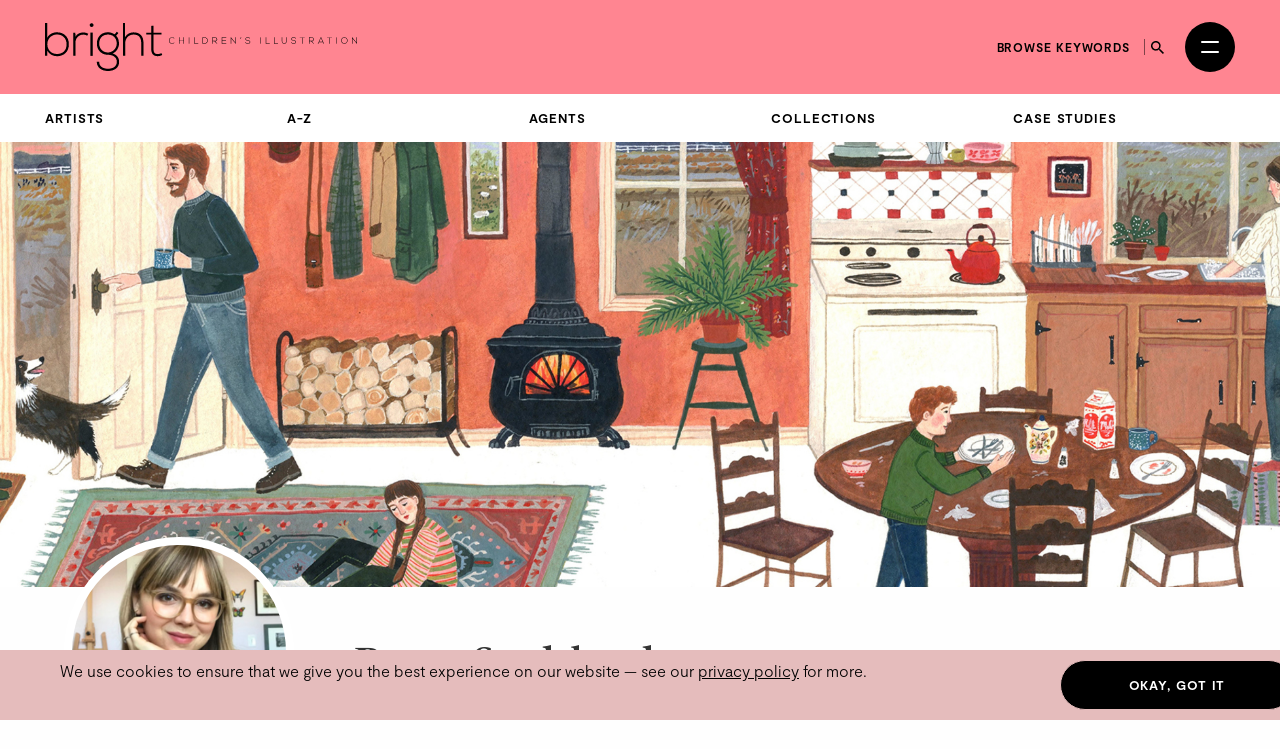

--- FILE ---
content_type: text/html; charset=utf-8
request_url: https://thebrightagency.com/uk/childrens-illustration/artists/becca-stadtlander?collection=non-fiction-places
body_size: 61400
content:
<!DOCTYPE html>
<html>
  <head>
    <title>Becca Stadtlander &mdash; The Bright Agency</title>
    <meta name="csrf-param" content="authenticity_token" />
<meta name="csrf-token" content="BOPWsaXaM2cjfPJZN4AJlxOtlv1152eq20q2F4czT9B54JtXfFmHsi2LFZ6i4ztbGUVKx6rFIaZaN1egADjinQ" />

    <meta http-equiv="X-UA-Compatible" content="IE=edge">
    <meta name="viewport" content="width=device-width, initial-scale=1">


      <meta name="p:domain_verify" content="30ab0c1c162bd1988d6ba29ac527363f"/>

    <link rel="stylesheet" href="/assets/application-1c1a5267657473fb1c9539a5d92a9cb644e2602e27301bd094ab19e084e6a99c.css" media="all" />
    <script src="/assets/modernizr-ccda368f491ccadecaa8b7bcdbf349ab74c4446d4ba00732d08c0ed7a8125b35.js"></script>
    <script src="/assets/application-a0b0786c31e9c856cd0d0be7364ebd010b140569fcee1120f68d67c06bed709a.js"></script>

    <!-- HTML5 shim and Respond.js for IE8 support of HTML5 elements and media queries -->
    <!--[if lt IE 9]>
      <script src="https://oss.maxcdn.com/html5shiv/3.7.3/html5shiv.min.js"></script>
      <script src="https://oss.maxcdn.com/respond/1.4.2/respond.min.js"></script>
    <![endif]-->

    <!-- Global Site Tag (gtag.js) - Google Analytics -->
    <script async src="https://www.googletagmanager.com/gtag/js?id=UA-27081590-1"></script>
    <script>
      window.dataLayer = window.dataLayer || [];
      function gtag(){dataLayer.push(arguments);}
      gtag('js', new Date());
      gtag('config', 'UA-27081590-1');
    </script>
  </head>

 <body class="artists artists-childrens-illustration " data-module="app/cookies app/territory" data-territory="UK">
    <div class="headerWrap">
      <div class="territory-alert -childrens-illustration">
        <div class="container">
          It appears you're viewing content from a territory other than your own
          &mdash; <a href="/uk">switch territory?</a>
        </div>
      </div>

      <header class="header -childrens-illustration">
        <div class="header__inner">


          <a class="header__logo" href="/uk">
            <svg xmlns="http://www.w3.org/2000/svg" viewBox="0 0 554.2 85.17">
  <g fill="currentColor">
    <path d="M4.06 0v26.16c3.38-6.67 10.15-9.67 17.35-9.67 11.68 0 20.98 7.67 20.98 21.25s-9.22 21.25-20.9 21.25c-7.11 0-13.96-3.5-17.43-9.75v9.08H0V0h4.06Zm.08 37.66c0 10.25 7.28 17.33 17.09 17.33s17.09-5.83 17.09-17.25-7.7-17.33-17.09-17.33-17.09 7-17.09 17.25"/>
    <path d="M53.9 17.16l.17 7.33c2.62-5.58 8.55-7.75 13.88-7.75 3.13-.08 6.18.75 8.97 2.42l-1.86 3.33c-2.2-1.33-4.65-1.92-7.11-1.92-7.78.08-13.79 6.25-13.79 13.75v24h-4.15V17.16h3.89Z"/>
    <rect x="80.64" y="17" width="4.15" height="41.33"/>
    <path class="logo-dot" d="M79.45 3.75c0 4.33 6.68 4.33 6.68 0s-6.68-4.33-6.68 0"/>
    <path d="M127.68 15.5l2.71 2.33-4.06 4.67c2.96 3.17 5.16 7.33 5.16 14 0 7.17-4.31 14.42-11.25 17.5 7.36 2.58 11.42 7.67 11.42 14.75 0 11.08-8.8 16.42-19.88 16.42s-19.8-6-19.8-16.42h4.15c0 8.42 7.28 12.42 15.65 12.42s15.82-3.67 15.82-12.42-8.04-12.33-15.82-12.33c-12.1 0-19.63-8.92-19.63-19.92 0-12.83 8.8-20.08 19.63-20.08 4.23 0 8.63 1.5 11.85 3.75l4.06-4.67ZM96.29 36.49c0 8.5 5.92 15.83 15.48 15.83 8.63 0 15.65-7.33 15.65-15.83 0-10.42-7.02-16-15.65-16s-15.48 5.25-15.48 16"/>
    <path d="M142.32 0v24.83c3.38-5.92 9.22-8.17 15.06-8.25 11.68 0 17.52 7.42 17.52 18.16v23.58h-4.06V34.74c0-8.5-4.06-14.25-13.45-14.25-8.8 0-14.89 6.67-14.89 15.25v22.58h-4.15V0h3.98-.01Z"/>
    <path d="M192.75 4.75v12.42h14.21v3.42h-14.21v25.08c0 5.58 1.18 9.5 7.7 9.5 2.03 0 4.32-.67 6.43-1.67l1.44 3.33c-2.62 1.25-5.25 2.08-7.87 2.08-8.88 0-11.76-5.17-11.76-13.25V20.58h-8.88v-3.42h8.88v-12l4.06-.42Z"/>
    <path d="M229.93 35.15a5.77 5.77 0 0 1-4.08 1.68c-3.78 0-5.75-2.64-5.76-5.67-.03-2.99 1.92-5.79 5.76-5.79 1.47 0 2.96.56 4.08 1.68l-.59.51c-.96-.96-2.22-1.42-3.49-1.42-3.27 0-4.95 2.31-4.93 4.99.03 2.62 1.7 4.9 4.93 4.9 1.26 0 2.54-.48 3.5-1.42l.58.54Z"/>
    <path d="M245.83 36.7v-5.09h-7.14v5.09h-.86V25.5h.86v5.33h7.14V25.5h.86v11.2h-.86Z"/>
    <rect x="255.46" y="25.5" width="0.85" height="11.2"/>
    <path d="M265.94 25.49v10.39h6.31v.82h-7.17V25.5h.86Z"/>
    <path d="M289.18 30.97c.06 2.85-1.76 5.73-5.68 5.73h-3.79V25.5h3.79c3.79 0 5.62 2.72 5.68 5.47Zm-8.61-4.66v9.56h2.93c3.33 0 4.87-2.5 4.82-4.9-.05-2.34-1.58-4.66-4.82-4.66h-2.93Z"/>
    <path d="M306.17 36.7h-1.14l-3.87-4.24h-3.06v4.24h-.86V25.5h4.93c2.43 0 3.67 1.74 3.68 3.49.02 1.82-1.18 3.43-3.63 3.43l3.95 4.29Zm-8.07-5.06h3.97c1.95 0 2.82-1.1 2.83-2.67.02-1.31-.88-2.67-2.74-2.67h-4.07v5.35h.01Z"/>
    <path d="M314.89 30.66h6.56v.78h-6.56v4.42h7.08v.83h-7.92v-11.2h7.73v.82h-6.88v4.35Z"/>
    <path d="M330.39 25.49l7.54 9.27v-9.27h.85v11.2h-.34l-7.55-9.25v9.25h-.86v-11.2h.37-.01Z"/>
    <path d="M346.92 28.18l.72-2.71h.91l-.93 2.71h-.71Z"/>
    <path d="M363.56 27.66c-.82-1.31-2.13-1.5-3.39-1.52-1.31 0-3.39.48-3.39 2.27 0 1.42 1.54 1.76 3.43 2.11 2.16.42 4.4.8 4.4 3.22-.02 2.53-2.56 3.14-4.43 3.14-1.74 0-3.73-.72-4.59-2.43l.77-.38c.69 1.36 2.45 2.03 3.83 2.03s3.57-.38 3.57-2.37c.02-1.68-1.84-2.05-3.68-2.4-2.05-.4-4.15-.82-4.15-2.88-.05-2.37 2.42-3.11 4.26-3.11 1.6 0 2.99.26 4.1 1.9l-.7.42h-.03Z"/>
    <rect x="382.41" y="25.5" width="0.85" height="11.2"/>
    <path d="M392.89 25.49v10.39h6.31v.82h-7.17V25.5h.86Z"/>
    <path d="M407.51 25.49v10.39h6.31v.82h-7.17V25.5h.86Z"/>
    <path d="M429.24 25.49v6.96c0 5.86-8.58 5.87-8.58 0v-6.96h.85v6.96c0 4.82 6.88 4.8 6.88 0v-6.96h.85Z"/>
    <path d="M444.98 27.66c-.82-1.31-2.13-1.5-3.39-1.52-1.31 0-3.39.48-3.39 2.27 0 1.42 1.54 1.76 3.43 2.11 2.16.42 4.4.8 4.4 3.22-.02 2.53-2.56 3.14-4.43 3.14-1.74 0-3.73-.72-4.59-2.43l.77-.38c.69 1.36 2.45 2.03 3.83 2.03s3.57-.38 3.57-2.37c.02-1.68-1.84-2.05-3.68-2.4-2.05-.4-4.15-.82-4.15-2.88-.05-2.37 2.42-3.11 4.26-3.11 1.6 0 2.99.26 4.1 1.9l-.7.42h-.03Z"/>
    <path d="M456.69 26.28h-4.05v-.77h8.96v.77h-4.05V36.7h-.86V26.28Z"/>
    <path d="M477.96 36.7h-1.14l-3.87-4.24h-3.06v4.24h-.86V25.5h4.93c2.43 0 3.67 1.74 3.68 3.49.02 1.82-1.18 3.43-3.63 3.43l3.95 4.29Zm-8.07-5.06h3.97c1.95 0 2.82-1.1 2.83-2.67.02-1.31-.88-2.67-2.74-2.67h-4.07v5.35h.01Z"/>
    <path d="M494.73 36.7l-1.23-2.75h-6.69l-1.22 2.75h-.93l5.03-11.2h.94l5.03 11.2h-.93Zm-1.57-3.55-3.01-6.82-3.01 6.82h6.02Z"/>
    <path d="M504.87 26.28h-4.05v-.77h8.96v.77h-4.05V36.7h-.86V26.28Z"/>
    <rect x="517.21" y="25.5" width="0.85" height="11.2"/>
    <path d="M537.4 31.11c-.02 2.95-1.89 5.78-5.65 5.78s-5.65-2.85-5.65-5.81 1.87-5.76 5.65-5.76 5.67 2.77 5.65 5.79Zm-10.45-.01c.02 2.53 1.62 4.99 4.8 4.99s4.82-2.46 4.82-4.99-1.6-4.98-4.82-4.98-4.82 2.34-4.8 4.98Z"/>
    <path d="M545.81 25.49l7.54 9.27v-9.27h.85v11.2h-.34l-7.55-9.25v9.25h-.86v-11.2h.37Z"/>
  </g>
</svg>

</a>
          <a class="header__logo header__logo--mobile" href="/uk">
            <svg xmlns="http://www.w3.org/2000/svg" viewBox="0 0 208.32 85.17">
  <g fill="currentColor">
    <path d="M4.06 0v26.16c3.38-6.67 10.15-9.67 17.35-9.67 11.68 0 20.98 7.67 20.98 21.25s-9.22 21.25-20.9 21.25c-7.11 0-13.96-3.5-17.43-9.75v9.08H0V0h4.06Zm.08 37.66c0 10.25 7.28 17.33 17.09 17.33s17.09-5.83 17.09-17.25-7.7-17.33-17.09-17.33-17.09 7-17.09 17.25"/>
    <path d="M53.9 17.16l.17 7.33c2.62-5.58 8.55-7.75 13.88-7.75 3.13-.08 6.18.75 8.97 2.42l-1.86 3.33c-2.2-1.33-4.65-1.92-7.11-1.92-7.78.08-13.79 6.25-13.79 13.75v24h-4.15V17.16h3.89Z"/>
    <rect x="80.64" y="17" width="4.15" height="41.33"/>
    <path d="M79.45 3.75c0 4.33 6.68 4.33 6.68 0s-6.68-4.33-6.68 0"/>
    <path d="M127.68 15.5l2.71 2.33-4.06 4.67c2.96 3.17 5.16 7.33 5.16 14 0 7.17-4.31 14.42-11.25 17.5 7.36 2.58 11.42 7.67 11.42 14.75 0 11.08-8.8 16.42-19.88 16.42s-19.8-6-19.8-16.42h4.15c0 8.42 7.28 12.42 15.65 12.42s15.82-3.67 15.82-12.42-8.04-12.33-15.82-12.33c-12.1 0-19.63-8.92-19.63-19.92 0-12.83 8.8-20.08 19.63-20.08 4.23 0 8.63 1.5 11.85 3.75l4.06-4.67ZM96.29 36.49c0 8.5 5.92 15.83 15.48 15.83 8.63 0 15.65-7.33 15.65-15.83 0-10.42-7.02-16-15.65-16s-15.48 5.25-15.48 16"/>
    <path d="M142.32 0v24.83c3.38-5.92 9.22-8.17 15.06-8.25 11.68 0 17.52 7.42 17.52 18.16v23.58h-4.06V34.74c0-8.5-4.06-14.25-13.45-14.25-8.8 0-14.89 6.67-14.89 15.25v22.58h-4.15V0h3.98-.01Z"/>
    <path d="M192.75 4.75v12.42h14.21v3.42h-14.21v25.08c0 5.58 1.18 9.5 7.7 9.5 2.03 0 4.32-.67 6.43-1.67l1.44 3.33c-2.62 1.25-5.25 2.08-7.87 2.08-8.88 0-11.76-5.17-11.76-13.25V20.58h-8.88v-3.42h8.88v-12l4.06-.42Z"/>
  </g>
</svg>

</a>
          <div class="header__column header__search-toggle-wrap">
              <a class="header__browse-keywords-link" href="/uk/keywords?division=childrens-illustration">Browse keywords</a>

            <button class="header__search-toggle js-desktop-search-toggle" data-target=".header__search-desktop">
              <span class="sr-only">Search</span>
              <svg width="13" height="13" viewBox="0 0 13 13" fill="none" xmlns="http://www.w3.org/2000/svg">
<path d="M9.29102 8.1761H8.70383L8.49571 7.97541C9.22413 7.12807 9.66266 6.02802 9.66266 4.83133C9.66266 2.16295 7.49971 0 4.83133 0C2.16295 0 0 2.16295 0 4.83133C0 7.49971 2.16295 9.66266 4.83133 9.66266C6.02802 9.66266 7.12807 9.22413 7.97541 8.49571L8.1761 8.70383V9.29102L11.8925 13L13 11.8925L9.29102 8.1761ZM4.83133 8.1761C2.98056 8.1761 1.48656 6.6821 1.48656 4.83133C1.48656 2.98056 2.98056 1.48656 4.83133 1.48656C6.6821 1.48656 8.1761 2.98056 8.1761 4.83133C8.1761 6.6821 6.6821 8.1761 4.83133 8.1761Z" fill="currentColor"/>
</svg>

            </button>

            <button
              class="header__burger"
              id="menuToggle"
              aria-controls="navModal"
              aria-expanded="false"
              aria-label="Open menu"
            >
              <span></span>
              <span></span>
            </button>
          </div>
        </div>

        <div class="header__search-desktop">
          <div class="container">
            <div
              class="header__search-desktop-wrap"
              data-module="app/search"
              data-territory="uk"
              data-division="childrens-illustration"
            >
              <form class="new_search_form" id="new_search_form" action="/uk/search" accept-charset="UTF-8" method="get">
                <input type="hidden" name="type" id="type" value="assets" autocomplete="off" />
                <input type="hidden" name="division" id="division" value="childrens-illustration" autocomplete="off" />
                <input type="text" name="expression" id="expression" autocomplete="off" class="header__search-desktop-input" placeholder="Search keyword, artist or artwork" />

                <div class="search-suggestions"></div>

                <div class="header__search-desktop-button-wrap">
                  <button type="submit" class="header__search-desktop-submit-button button -black -noBorder js-search-button-desktop" disabled="disabled">Search</button>
                  <a class="header__keywordButton" href="/uk/keywords?division=childrens-illustration">Search by keywords</a>
                </div>

</form>            </div>
          </div>
          <button class="header__search-desktop-close js-search-desktop-close">
            <span class="sr-only">Close</span>
            <img src="/assets/icon-close-c467efa17a7c15f261b00c41335e2eb88bad67e89280b628be03ddc8bba2d584.svg" />
          </button>
        </div>

        <div class="nav  -childrens-illustration" id="navModal" aria-hidden="true" role="dialog" aria-modal="true" hidden>
          <div class="nav__overlay"></div>
          <div class="nav__content">
            <div class="nav__inner">
              <nav class="nav__links">
                <ul class="nav__list">
                      <li class="nav__item -childrens-illustration">
                        <a class="
                              nav__link
                              nav__link--large
                            " href="/uk/childrens-illustration">Children&#39;s Illustration</a>
                      </li>
                      <li class="nav__item -literary">
                        <a class="
                              nav__link
                              nav__link--large
                            " href="/uk/literary">Literary</a>
                      </li>
                      <li class="nav__item -licensing">
                        <a class="
                              nav__link
                              nav__link--large
                            " href="/uk/licensing">Licensing</a>
                      </li>
                      <li class="nav__item -film-and-tv">
                        <a class="
                              nav__link
                              nav__link--large
                            " href="/uk/film-and-tv">Film &amp; TV</a>
                      </li>
                      <li class="nav__item -design-and-advertising">
                        <a class="
                              nav__link
                              nav__link--large
                            " href="/uk/design-and-advertising">Design &amp; Advertising</a>
                      </li>
                      <li class="nav__item -greetings-gift">
                        <a class="
                              nav__link
                              nav__link--large
                            " href="/uk/greetings-gift">Greetings &amp; Gift</a>
                      </li>
                </ul>
                <ul class="nav__list">
                  <li>
                    <a class="nav__link" href="/uk/what-we-do">About</a>
                  </li>
                  <li>
                    <a class="nav__link" href="/uk/case-studies">Case Studies</a>
                  </li>
                  <li>
                    <a class="nav__link" href="/uk/contacts/new">Contact</a>
                  </li>
                  <li>
                    <a class="nav__link nav__link--mobile-only" href="/uk/keywords?division=childrens-illustration">Browse keywords</a>
                  </li>
                  <li>
                    <a class="nav__link" href="/uk/submissions/new">Submissions</a>
                  </li>
                </ul>
                <ul class="nav__list">

                  <li class="-my-account">
                    <a class="nav__link -my-account" href="/account/log-in">My Account</a>
                  </li>
                  <li class="-lightbox">
                    <a class="nav__link nav__link--lightbox" href="/account/lightbox">
                      Lightbox
                      <span class="-lightbox-count">0</span>
</a>                  </li>
                </ul>
              </nav>
              <footer class="nav__footer">
                <ul class="nav__footer-list -terroritory-toggle">
                    <li class="nav__footer-item -active">
                      <a class="nav__footer-link" href="/uk">UK</a>
                    </li>
                    <li class="nav__footer-item">
                      <a class="nav__footer-link" href="/us">US</a>
                    </li>
                    <li class="nav__footer-item">
                      <a class="nav__footer-link" href="/cn">CN</a>
                    </li>
                </ul>
              </footer>
            </div>
          </div>
        </div>
      </header>

      <div class="division-nav -publishing">
        <div class="division-nav__inner">
          <button class="division-nav__toggle js-division-nav-toggle">
            <span class="translation_missing" title="translation missing: en.components.navigation.primary.childrens_illustration">Childrens Illustration</span>
            <img class="division-nav__toggleIcon" src="/assets/icons/down-arrow-2c07b15bfde074abf56d9492c142ee0fdc39ed4d99ebc881a300d164344f859c.svg" />
          </button>
          <div class="division-nav__menu">
            <ul class="division-nav__list -sub-nav">
            <li class="division-nav__item">
                <a class="division-nav__link" href="/uk/childrens-illustration/artists/landing">Artists</a>
              </li>
              <li class="division-nav__item">
                <a class="division-nav__link" href="/uk/childrens-illustration/artists">A-Z</a>
              </li>
              <li class="division-nav__item">
                <a class="division-nav__link" href="/uk/childrens-illustration/agents">Agents</a>
              </li>
              <li class="division-nav__item">
                <a class="division-nav__link" href="/uk/childrens-illustration/tags">Collections</a>
              </li>
              <li class="division-nav__item">
                <a class="division-nav__link" href="/uk/childrens-illustration/case-studies">Case Studies</a>
              </li>
            </ul>
          </div>
        </div>
      </div>




</div>

    <main class="artists__show">
      
<article class="spacing--bottom-lg">
    

      <div class="hero -shallow" style="background-image: url(https://bright-site-production.s3.eu-west-2.amazonaws.com/pages/784/image-784--header_small.jpg?X-Amz-Algorithm=AWS4-HMAC-SHA256&amp;X-Amz-Credential=AKIAZIH6NIUHL6COTE6N%2F20251230%2Feu-west-2%2Fs3%2Faws4_request&amp;X-Amz-Date=20251230T182845Z&amp;X-Amz-Expires=3600&amp;X-Amz-SignedHeaders=host&amp;X-Amz-Signature=58544b9d07dc5e390c366afba3928717a75e15b14e835bbcec051e2d06d27449);">
        <div class="hero-main">
        </div>
      </div>

  <div class="container">
    <section class="profile -notHeaderImage">

      <div class="row">
        <div class="col-sm-4 col-md-3">
          <figure class="profile__photoWrap ">
            <img class="profile__photo" data-module="app/image" data-image-path="/missing.png" src="https://bright-site-production.s3.eu-west-2.amazonaws.com/artists/233-becca_stadtlander/photo-becca_stadtlander--square.jpg?X-Amz-Algorithm=AWS4-HMAC-SHA256&amp;X-Amz-Credential=AKIAZIH6NIUHL6COTE6N%2F20251230%2Feu-west-2%2Fs3%2Faws4_request&amp;X-Amz-Date=20251230T182845Z&amp;X-Amz-Expires=3600&amp;X-Amz-SignedHeaders=host&amp;X-Amz-Signature=6178a5fa4ebae575c779c9dc5cde73c67965520f6138579500f05b64928fe13f" />
          </figure>
        </div>

        <div class="col-sm-8 col-md-9">
          <div class="profile__intro">
            <h1 class="-heading t-name">
              Becca Stadtlander
            </h1>


            <div class="profile__subNav">
              <div class="profile__subNavItems">
                <a class="profile__subNavItem" href="#gallery">Gallery</a>

                  <a class="profile__subNavItem" href="#bio">Bio</a>

                  <a class="profile__subNavItem" href="#reviews">Reviews</a>
                  <a class="profile__subNavItem" href="#awards">Awards</a>
                  <a class="profile__subNavItem" href="#clients">Clients</a>
                  <a class="profile__subNavItem" href="#posts">Posts</a>
              </div>
              <div class="profile__contact">
                <div class="profile__contactButton">
                  <a href="mailto:mail@thebrightagency.com?subject=Enquiry%3A%20regarding%20Becca%20Stadtlander">Get in touch</a>
                </div>
                <div class="profile__socialLinks social-links">
                      <a class="anchor" href="https://instagram.com/beccastadtlander" target="_blank"><i class="fa-brands fa-instagram"></i></a>
    <a class="anchor" href="https://twitter.com/rhstadtlander" target="_blank"><i class="fa-brands fa-twitter"></i></a>

                </div>
              </div>
            </div>
          </div>
        </div>
      </div>
    </section>

    <hr/>

    <div class="filters__wrapper" id="gallery">
      <div class="filters__container">
        <div class="filters__row">
          <h3 class="signpost">Divisions</h3>
          <div class="filters__items">
              <a class="filters__item -primary -active" href="/uk/childrens-illustration/artists/becca-stadtlander#filters">Children&#39;s Illustration</a>
              <a class="filters__item -primary " href="/uk/licensing/artists/becca-stadtlander#filters">Licensing</a>
              <a class="filters__item -primary " href="/uk/greetings-gift/artists/becca-stadtlander#filters">Greetings &amp; Gift</a>
          </div>
        </div>
          <div class="filters__row">
            <div class="filters__items">
              <label class="blog-posts__division-select-label">
                Show <strong>Non-Fiction: Places</strong>
                <select class="blog-posts__division-select js-select-auto_navigate">
                  <option value="/uk/childrens-illustration/artists/becca-stadtlander#filters">
                    All Collections
                  </option>
                      <option value="/uk/greetings-gift/artists/becca-stadtlander?collection=birthday-female#filters" >
                        Birthday Female
                      </option>
                      <option value="/uk/greetings-gift/artists/becca-stadtlander?collection=birthday-general#filters"  selected >
                        Birthday General
                      </option>
                      <option value="/uk/greetings-gift/artists/becca-stadtlander?collection=christmas#filters" >
                        Christmas
                      </option>
                      <option value="/uk/greetings-gift/artists/becca-stadtlander?collection=easter#filters" >
                        Easter
                      </option>
                      <option value="/uk/greetings-gift/artists/becca-stadtlander?collection=fine-art#filters" >
                        Fine Art
                      </option>
                      <option value="/uk/greetings-gift/artists/becca-stadtlander?collection=floral#filters" >
                        Floral and Nature
                      </option>
                      <option value="/uk/greetings-gift/artists/becca-stadtlander?collection=wrap#filters" >
                        Pattern
                      </option>
                </select>
              </label>
              <div class="filters__items">
  <a class="filters__item -secondary -clear" href="/uk/childrens-illustration/artists/becca-stadtlander#filters">Clear Filters</a>
</div>

            </div>
          </div>
      </div>
    </div>
  </div>

    <div class="container -wide spacing--bottom-lg">
          
  <div class="artwork-list artwork-list--type-childrens-illustration">

    <div class="artwork-list__image">
        <a href="#" class="js-swiper-target" data-toggle="modal" data-target="#gallery-modal" data-link-index="0">
            <img class="img-responsive assets__list-item-image-uncaptioned t-asset" data-module="app/image" data-image-path="/missing.png" src="https://bright-site-production.s3.eu-west-2.amazonaws.com/assets/35293-12040967/image-12040967--square.jpg?X-Amz-Algorithm=AWS4-HMAC-SHA256&amp;X-Amz-Credential=AKIAZIH6NIUHL6COTE6N%2F20251230%2Feu-west-2%2Fs3%2Faws4_request&amp;X-Amz-Date=20251230T182846Z&amp;X-Amz-Expires=3600&amp;X-Amz-SignedHeaders=host&amp;X-Amz-Signature=31e20efba1c935744f622a1460405c4c7d8c5f1f1da5d5e96038a4b8f36b25b4" />
        </a>
    </div>


    <div class="artwork-list__image">
        <a href="#" class="js-swiper-target" data-toggle="modal" data-target="#gallery-modal" data-link-index="1">
            <img class="img-responsive assets__list-item-image-uncaptioned t-asset" data-module="app/image" data-image-path="/missing.png" src="https://bright-site-production.s3.eu-west-2.amazonaws.com/assets/218407-12113176/image-12113176--square.jpg?X-Amz-Algorithm=AWS4-HMAC-SHA256&amp;X-Amz-Credential=AKIAZIH6NIUHL6COTE6N%2F20251230%2Feu-west-2%2Fs3%2Faws4_request&amp;X-Amz-Date=20251230T182846Z&amp;X-Amz-Expires=3600&amp;X-Amz-SignedHeaders=host&amp;X-Amz-Signature=dbabfffd51214b7430f3e26352daab569a13cacf4a52030e48b20ea808df2155" />
        </a>
    </div>


</div>

<div class="modal fade artwork-modal" id="gallery-modal" role="dialog">
  <div class="modal-dialog artwork-modal__dialog">
    <div class="modal-content artwork-modal__wrap">
      <div class="container -wide">
        <div class="modal-header artwork-modal__header">
          <button type="button" class="close artwork-modal__close" data-dismiss="modal">&times;</button>
        </div>
        <div class="modal-body artwork-modal__body">

          <div class="swiper gallery js-gallerySwiper">
            <div class="swiper-wrapper">
                <div class="swiper-slide">
                  <div class="gallery__grid">
                    <div class="gallery__image swiper-lazy">
                          <img data-module="app/image" data-image-path="/missing.png" src="https://bright-site-production.s3.eu-west-2.amazonaws.com/assets/35293-12040967/image-12040967--watermarked.jpg?X-Amz-Algorithm=AWS4-HMAC-SHA256&amp;X-Amz-Credential=AKIAZIH6NIUHL6COTE6N%2F20251230%2Feu-west-2%2Fs3%2Faws4_request&amp;X-Amz-Date=20251230T182846Z&amp;X-Amz-Expires=3600&amp;X-Amz-SignedHeaders=host&amp;X-Amz-Signature=9f331d18ccb6275985545ca4a1105f1408626f34e395d6af2359f0a3ff9819d8" />

                    </div>
                    <div class="gallery__details">
                        <a class="artist_link" href="/uk/childrens-illustration/artists/becca-stadtlander">
                          <h1 class="heading">Becca Stadtlander</h1>
</a>                      <div class="gallery__references">
                      <p class="paragraph gallery-copyright">All Rights Reserved</p>
                      <p class="paragraph">Reference Number: <span class="artwork__ref">#12040967</span></p>
                      </div>
                      <div class="artwork__buttons gallery__buttons">
                          <a class="button" href="/account/log-in">Add To Lightbox</a>
                          <a class="button" href="mailto:mail@thebrightagency.com?subject=Enquiry%3A%20Becca%20Stadtlander%20regarding%20artwork%20%2312040967">Make Enquiry</a>
                      </div>

                    </div>
                    <div class="swiper-lazy-preloader swiper-lazy-preloader-white"></div>
                  </div>
                </div>

                <div class="swiper-slide">
                  <div class="gallery__grid">
                    <div class="gallery__image swiper-lazy">
                          <img data-module="app/image" data-image-path="/missing.png" src="https://bright-site-production.s3.eu-west-2.amazonaws.com/assets/218407-12113176/image-12113176--watermarked.jpg?X-Amz-Algorithm=AWS4-HMAC-SHA256&amp;X-Amz-Credential=AKIAZIH6NIUHL6COTE6N%2F20251230%2Feu-west-2%2Fs3%2Faws4_request&amp;X-Amz-Date=20251230T182846Z&amp;X-Amz-Expires=3600&amp;X-Amz-SignedHeaders=host&amp;X-Amz-Signature=196f89944327c30eff811be9546be76b8521ee02b77abf2f362358bd689e8ed4" />

                    </div>
                    <div class="gallery__details">
                        <a class="artist_link" href="/uk/childrens-illustration/artists/becca-stadtlander">
                          <h1 class="heading">Becca Stadtlander</h1>
</a>                      <div class="gallery__references">
                      <p class="paragraph gallery-copyright">All Rights Reserved</p>
                      <p class="paragraph">Reference Number: <span class="artwork__ref">#12113176</span></p>
                      </div>
                      <div class="artwork__buttons gallery__buttons">
                          <a class="button" href="/account/log-in">Add To Lightbox</a>
                          <a class="button" href="mailto:mail@thebrightagency.com?subject=Enquiry%3A%20Becca%20Stadtlander%20regarding%20artwork%20%2312113176">Make Enquiry</a>
                      </div>

                    </div>
                    <div class="swiper-lazy-preloader swiper-lazy-preloader-white"></div>
                  </div>
                </div>


            </div>
            <div class="swiper-pagination"></div>
            <div class="swiper-button-next"></div>
            <div class="swiper-button-prev"></div>
          </div>
        </div>
      </div>
    </div>
  </div>
</div>


        <div class='paginator'>
          
        </div>
    </div>



      <section class="profile__tabs">
    <div class="profile__tabsInnerWrapper">
      <div class="profile__tabsInner">
        <div id="tabs" class="profile__tabsNavContainer">
          <ul class="profile__tabsNav">

              <li class="profile__tabsNavItem  active ">
                <a class="profile__tabsNavLink" href="#bio" data-toggle="tab">Bio</a>
              </li>
              <li class="profile__tabsNavItem ">
                <a class="profile__tabsNavLink" href="#reviews" data-toggle="tab">Reviews</a>
              </li>
              <li class="profile__tabsNavItem ">
                <a class="profile__tabsNavLink" href="#awards" data-toggle="tab">Awards</a>
              </li>
              <li class="profile__tabsNavItem ">
                <a class="profile__tabsNavLink" href="#clients" data-toggle="tab">Clients</a>
              </li>
          </ul>
        </div>

        <div class="tab-content">

            <div class="tab-pane  active " id="bio">
              <div class="profile__aboutTab">
                <div class="profile__aboutTabImage">
                  <figure class="">
                      <img class="profile__photo" data-module="app/image" data-image-path="/missing.png" src="https://bright-site-production.s3.eu-west-2.amazonaws.com/artists/233-becca_stadtlander/photo-becca_stadtlander--square.jpg?X-Amz-Algorithm=AWS4-HMAC-SHA256&amp;X-Amz-Credential=AKIAZIH6NIUHL6COTE6N%2F20251230%2Feu-west-2%2Fs3%2Faws4_request&amp;X-Amz-Date=20251230T182846Z&amp;X-Amz-Expires=3600&amp;X-Amz-SignedHeaders=host&amp;X-Amz-Signature=ea9bb929c4117d3429378400de7318bdb12befa4a2a8cf3c23a47b1f41404c92" />
                  </figure>
                </div>
                <div class="profile__aboutTabCopy">
                  <div class="t-bio">
                      <p>Becca Stadtlander is an illustrator and fine artist, inspired by the beauty of everyday objects, the comforts of home, and the lush colors and landscapes of far off places.</p>

<p>She graduated from Maryland Institute College of Art in 2010 and currently lives and works in her hometown of Covington, Kentucky.  Her work is featured in children’s and adult books, editorial publications, stationery, home decor products, and book covers.</p>

<blockquote>
  <p>Becca Stadtlander is represented by <a href="https://thebrightagency.com/us/childrens/agents/anne-moore-armstrong">Anne Moore Armstrong</a> — to work with Becca  please <a href="mailto:anne@thebrightagency.com">email Anne</a></p>
</blockquote>


                      <div>Nationality: American</div>
                  </div>
                </div>
              </div>
            </div>

            <div class="tab-pane " id="reviews">
              <div id="reviewsSwiper" class="swiper profile__reviewsSwiper">
                <div class="swiper-wrapper">
                    <div class="swiper-slide">
                      <div class="profile__slideContentWrapper">
                        <div role="tab" id="reviews-heading-1061719">
                          <h5 class="profile__reviews-source">
                            The Horn Book Guide
                          </h5>
                        </div>
                        <div class="profile__reviews-blurb">
                          &quot;&quot;Working in gouache, Stadtlander emulates the illustrator’s flat, folk art–esque style, her palette and compositions harmonizing with Cooney’s. &quot;
                          <div class="profile__reviews-blurb-link">
                            <p><a data-toggle="modal" data-target="#reviewsModal" data-source="The Horn Book Guide" data-blurb="&quot;Working in gouache, Stadtlander emulates the illustrator’s flat, folk art–esque style, her palette and compositions harmonizing with Cooney’s. Her penultimate spread depicts an adult reading Miss Rumphius to a child, making the connection between author and creation in quiet affirmation of the titular “world more beautiful.”" data-url="">Read more</a></p>
                          </div>
                        </div>
                      </div>
                    </div>
                    <div class="swiper-slide">
                      <div class="profile__slideContentWrapper">
                        <div role="tab" id="reviews-heading-1061717">
                          <h5 class="profile__reviews-source">
                            Booklist
                          </h5>
                        </div>
                        <div class="profile__reviews-blurb">
                          &quot;Stadtlander&#39;s painterly gouache illustrations help bring rural eighteenth-century England to life&quot; 
                          <div class="profile__reviews-blurb-link">
                            <p><a data-toggle="modal" data-target="#reviewsModal" data-source="Booklist" data-blurb="Stadtlander&#39;s painterly gouache illustrations help bring rural eighteenth-century England to life for young readers. Her spreads favor blue hues, particularly for the skies, with earth tones and sunny yellows brightening the bucolic scenes. Snippets of Taylor&#39;s poetry are integrated into the illustrations, with the artwork geared to the quoted text. Appended with a fuller biography of Taylor, sources, a time line, music, and the complete poem itself, this is an engaging introduction to this Romantic-era poet. — Kay Weisman" data-url="">Read more</a></p>
                          </div>
                        </div>
                      </div>
                    </div>
                    <div class="swiper-slide">
                      <div class="profile__slideContentWrapper">
                        <div role="tab" id="reviews-heading-1061714">
                          <h5 class="profile__reviews-source">
                            Kirkus Reviews
                          </h5>
                        </div>
                        <div class="profile__reviews-blurb">
                          &quot;Wow! This cross-cultural cipher is a feast for the eyes...&quot; 
                          <div class="profile__reviews-blurb-link">
                            <p><a data-toggle="modal" data-target="#reviewsModal" data-source="Kirkus Reviews" data-blurb="At first glance, this book looks indecipherable—but look closer!

This puzzle book opens with a mission and a clue: it invites readers to investigate pages of what looks like Chinese calligraphy, paired with lushly painted illustrations, to crack a secret code. Would-be codebreakers learn that the first 12 spreads are classic American folk songs (“Maybe you know them from campfire or school bus sing-alongs”), and the remaining five codes are English-language translations of classic Chinese folk songs. This mission may best be enjoyed intergenerationally with a participant who has some American cultural knowledge, as the songs will likely vary in familiarity for younger readers. Having cracked the code, readers of all ages will revel in the thrill of triumph, poring over each rich spread and going on to learn the lyrics of the songs they don’t already know, both American and Chinese. Indeed, the experience would be even more satisfying with music to accompany the text, so families may find themselves seeking it out. Stadtlander’s vibrantly textured scenes perfectly capture the nostalgia of the songs, and they smoothly transition from the West to the East. A guide to the code and an answer key complete the experience.

Wow! This cross-cultural cipher is a feast for the eyes and a challenge for the mind. 
" data-url="">Read more</a></p>
                          </div>
                        </div>
                      </div>
                    </div>
                    <div class="swiper-slide">
                      <div class="profile__slideContentWrapper">
                        <div role="tab" id="reviews-heading-1061715">
                          <h5 class="profile__reviews-source">
                            School Library Journal 
                          </h5>
                        </div>
                        <div class="profile__reviews-blurb">
                          &quot;Calming, lullabylike charm.&quot;
                          <div class="profile__reviews-blurb-link">
                            <p><a data-toggle="modal" data-target="#reviewsModal" data-source="School Library Journal " data-blurb="A family farm produces delicious homegrown treats during the spring, summer, and fall. But what happens to the farm during winter? Readers will discover how one family puts the farm to bed: from gathering and chopping wood and harvesting the last of the tomatoes and okra to fluffing up the chicken coop and selling the last of the bounty at the farm stand. By the time December comes, the family members are hard at work hanging lights on the house, busily using the last of the harvest to make garden vegetable soup and fresh fruit pie. At long last, the farm is tucked in by quilts of snow as the quiet wind sweeps across the plains and the group settles in for a long, cozy winter. Idyllically pastoral illustrations complement the lyrical text, adding to the book&#39;s calming, lullabylike charm. Each season and its corresponding produce are highlighted in detail, demonstrating how each crop serves a specific purpose: beeswax for the candles that light the long winter nights, vegetables for winter stew, chickens for their eggs, and plump berries for delicious pie. Plenty of animals, foods, and activities are featured, affording lots of opportunities to strengthen narrative skills and dialogic reading during storytime.

VERDICT Adults and children alike will appreciate this rustic, comforting tale that will feel at home in most picture book collections.- Reviewed by Natalie Braham, Denver Public Library" data-url="">Read more</a></p>
                          </div>
                        </div>
                      </div>
                    </div>
                </div>
                <div class="profile__modal">
                  <div class="modal fade" id="reviewsModal" role="dialog">
                    <div class="modal-dialog">
                      <div class="modal-content">
                        <div class="modal-body">
                          <div class="modal-close-wrapper">
                            <button type="button" class="modal-close" data-dismiss="modal">&times;</button>
                          </div>
                          <div class="profile__modalContentWrapper">
                            <div class="profile__modalContent">
                              <div role="tab" id="reviews-heading-">
                                <h5 class="profile__reviews-source">
                                  Sunday Times
                                </h5>
                              </div>
                              <div class="profile__reviews-blurb">
                                <p>Luctus ornare integer vel, aliquam tempus, orci venenatis. Pellentesque sed interdum
                                at faucibus sed laoreet duis. Velit tincidunt in orci fusce diam vulputate in curabitur ac.
                                Pharetra ut in viverra suspendisse amet, a tincidunt amet, suscipit. Urna, non arcu morbi sit sagittis.
                                Congue diam, semper est velit phasellus maecenas vitae. Diam pretium aliquam fermentum, tortor maecenas massa at. </p>
                                <div class="profile__reviews-blurb-link">
                                  <p><a target="_blank" class="profile__reviews-url" href="https://google.com">View article</a></p>
                                </div>
                              </div>
                            </div>
                          </div>
                        </div>
                      </div>
                    </div>
                  </div>
                </div>
              </div>
              <div class="swiper-pagination-reviews"></div>
            </div>

            <div class="tab-pane " id="awards">
              <div id="awardsSwiper" class="swiper profile__awardsSwiper">
                <div class="swiper-wrapper">
                    <div class="swiper-slide">
                      <div class="profile__slideImageWrapper">
                          <img class="profile__slideImage" alt="The Arts: Best of the Year 2025 image" data-module="app/image" data-image-path="/missing.png" src="https://bright-site-production.s3.eu-west-2.amazonaws.com/accolades/1061720/accolade-1061720.png?X-Amz-Algorithm=AWS4-HMAC-SHA256&amp;X-Amz-Credential=AKIAZIH6NIUHL6COTE6N%2F20251230%2Feu-west-2%2Fs3%2Faws4_request&amp;X-Amz-Date=20251230T182846Z&amp;X-Amz-Expires=3600&amp;X-Amz-SignedHeaders=host&amp;X-Amz-Signature=4608f322d5dccac0d8eb7b766c84a2be30e9a190a95d38ecfef02605bc72348a" />
                      </div>
                      <div class="profile__slideContentWrapper">
                        <div role="tab" id="reviews-heading-1061720">
                          <h5 class="profile__reviews-source">
                            Cooperative Children&#39;s Book Center
                          </h5>
                        </div>
                        <div class="profile__reviews-blurb">
                          The Arts: Best of the Year 2025
                          <div class="profile__reviews-blurb-link">
                            <p><a target="_blank" href="https://uwmadison.app.box.com/s/suik7hnvv6xcsxbzlbxis0uj6v1x1wrv">View article</a></p>
                          </div>
                        </div>
                      </div>
                    </div>
                    <div class="swiper-slide">
                      <div class="profile__slideImageWrapper">
                          <img class="profile__slideImage" alt="2019 Golden Kite Award for Picture Book Illustration image" data-module="app/image" data-image-path="/missing.png" src="https://bright-site-production.s3.eu-west-2.amazonaws.com/accolades/1061716/accolade-1061716.png?X-Amz-Algorithm=AWS4-HMAC-SHA256&amp;X-Amz-Credential=AKIAZIH6NIUHL6COTE6N%2F20251230%2Feu-west-2%2Fs3%2Faws4_request&amp;X-Amz-Date=20251230T182846Z&amp;X-Amz-Expires=3600&amp;X-Amz-SignedHeaders=host&amp;X-Amz-Signature=8210df694a40920319e91777ece31d35f5334bb563bd02e1c5664740b5f127fb" />
                      </div>
                      <div class="profile__slideContentWrapper">
                        <div role="tab" id="reviews-heading-1061716">
                          <h5 class="profile__reviews-source">
                            Society of Children&#39;s Book Writers and Illustrators
                          </h5>
                        </div>
                        <div class="profile__reviews-blurb">
                          2019 Golden Kite Award for Picture Book Illustration
                          <div class="profile__reviews-blurb-link">
                                <p><a data-toggle="modal" data-target="#awardsModal" data-source="Society of Children&#39;s Book Writers and Illustrators" data-blurb="A beautiful, one-of-a-kind volume invites readers to marvel at the time, effort, and care that went into creating handmade toys, tools, and treasures of the past." data-url="" data-title="2019 Golden Kite Award for Picture Book Illustration" data-image="https://bright-site-production.s3.eu-west-2.amazonaws.com/accolades/1061716/accolade-1061716.png?X-Amz-Algorithm=AWS4-HMAC-SHA256&amp;X-Amz-Credential=AKIAZIH6NIUHL6COTE6N%2F20251230%2Feu-west-2%2Fs3%2Faws4_request&amp;X-Amz-Date=20251230T182846Z&amp;X-Amz-Expires=3600&amp;X-Amz-SignedHeaders=host&amp;X-Amz-Signature=8210df694a40920319e91777ece31d35f5334bb563bd02e1c5664740b5f127fb">Read more</a></p>
                          </div>
                        </div>
                      </div>
                    </div>
                    <div class="swiper-slide">
                      <div class="profile__slideImageWrapper">
                          <img class="profile__slideImage" alt="Carnegie Medal in the CILIP Carnegie and Kate Greenaway Awards 2018 — Nominated image" data-module="app/image" data-image-path="/missing.png" src="https://bright-site-production.s3.eu-west-2.amazonaws.com/accolades/1061713/accolade-1061713.png?X-Amz-Algorithm=AWS4-HMAC-SHA256&amp;X-Amz-Credential=AKIAZIH6NIUHL6COTE6N%2F20251230%2Feu-west-2%2Fs3%2Faws4_request&amp;X-Amz-Date=20251230T182846Z&amp;X-Amz-Expires=3600&amp;X-Amz-SignedHeaders=host&amp;X-Amz-Signature=b596119f8abd8308e8d434e497993730b02333cd3278bfb0325a9be69f21ecd8" />
                      </div>
                      <div class="profile__slideContentWrapper">
                        <div role="tab" id="reviews-heading-1061713">
                          <h5 class="profile__reviews-source">
                            Carnegie Greenaway
                          </h5>
                        </div>
                        <div class="profile__reviews-blurb">
                          Carnegie Medal in the CILIP Carnegie and Kate Greenaway Awards 2018 — Nominated
                          <div class="profile__reviews-blurb-link">
                                <p><a data-toggle="modal" data-target="#awardsModal" data-source="Carnegie Greenaway" data-blurb="A double nominated for the Carnegie Medal in the CILIP Carnegie and Kate Greenaway Awards 2018, for &#39;Cogheart&#39; written by Peter Bunzl with cover artwork by Becca." data-url="" data-title="Carnegie Medal in the CILIP Carnegie and Kate Greenaway Awards 2018 — Nominated" data-image="https://bright-site-production.s3.eu-west-2.amazonaws.com/accolades/1061713/accolade-1061713.png?X-Amz-Algorithm=AWS4-HMAC-SHA256&amp;X-Amz-Credential=AKIAZIH6NIUHL6COTE6N%2F20251230%2Feu-west-2%2Fs3%2Faws4_request&amp;X-Amz-Date=20251230T182846Z&amp;X-Amz-Expires=3600&amp;X-Amz-SignedHeaders=host&amp;X-Amz-Signature=b596119f8abd8308e8d434e497993730b02333cd3278bfb0325a9be69f21ecd8">Read more</a></p>
                          </div>
                        </div>
                      </div>
                    </div>
                </div>
                <div class="profile__modal">
                  <div class="modal fade" id="awardsModal" role="dialog">
                    <div class="modal-dialog">
                      <div class="modal-content">
                        <div class="modal-body">
                          <div class="modal-close-wrapper">
                            <div class="modal-close-circle">
                              <button type="button" class="modal-close" data-dismiss="modal">&times;</button>
                            </div>
                          </div>
                          <div class="profile__modalContentWrapper">
                            <div class="profile__modalImageWrapper">
                              <img class="profile__modalImage">
                            </div>
                            <div class="profile__modalContent">
                              <div role="tab" id="reviews-heading-">
                                <h5 class="profile__reviews-source">
                                  Sunday Times
                                </h5>
                              </div>
                              <div class="profile__reviews-blurb">
                                <p>Luctus ornare integer vel, aliquam tempus, orci venenatis. Pellentesque sed interdum
                                at faucibus sed laoreet duis. Velit tincidunt in orci fusce diam vulputate in curabitur ac.
                                Pharetra ut in viverra suspendisse amet, a tincidunt amet, suscipit. Urna, non arcu morbi sit sagittis.
                                Congue diam, semper est velit phasellus maecenas vitae. Diam pretium aliquam fermentum, tortor maecenas massa at. </p>
                                <div class="profile__reviews-blurb-link">
                                  <p><a target="_blank" class="profile__reviews-url" href="https://google.com">View article</a></p>
                                </div>
                              </div>
                            </div>
                        </div>
                        </div>
                      </div>
                    </div>
                  </div>
                </div>
              </div>
              <div class="swiper-pagination-awards"></div>
            </div>

            <div class="tab-pane " id="clients">
              <div id="clientsSwiper" class="swiper profile__clientsSwiper">
                <div class="swiper-wrapper">
                    <div class="swiper-slide">
                      <div class="profile__slideImageWrapper">
                          <img class="profile__slideImage" alt="- image" data-module="app/image" data-image-path="/missing.png" src="https://bright-site-production.s3.eu-west-2.amazonaws.com/accolades/1061718/accolade-1061718.png?X-Amz-Algorithm=AWS4-HMAC-SHA256&amp;X-Amz-Credential=AKIAZIH6NIUHL6COTE6N%2F20251230%2Feu-west-2%2Fs3%2Faws4_request&amp;X-Amz-Date=20251230T182846Z&amp;X-Amz-Expires=3600&amp;X-Amz-SignedHeaders=host&amp;X-Amz-Signature=e0147e9ab8b70ef6a76bc6fb796f168c12409216bfdb3df4b783a7894c6ae8ec" />
                      </div>
                      <div class="profile__slideContentWrapper">
                        <div role="tab" id="reviews-heading-1061718">
                          <h5 class="profile__reviews-source">
                            
                          </h5>
                        </div>
                        <div class="profile__reviews-blurb">
                          -
                          <div class="profile__reviews-blurb-link">
                          </div>
                        </div>
                      </div>
                    </div>
                </div>
                <div class="profile__modal">
                  <div class="modal fade" id="clientsModal" role="dialog">
                    <div class="modal-dialog">
                      <div class="modal-content">
                        <div class="modal-body">
                          <div class="modal-close-wrapper">
                            <div class="modal-close-circle">
                              <button type="button" class="modal-close" data-dismiss="modal">&times;</button>
                            </div>
                          </div>
                          <div class="profile__modalContentWrapper">
                            <div class="profile__modalImageWrapper">
                              <img class="profile__modalImage">
                            </div>
                            <div class="profile__modalContent">
                              <div role="tab" id="reviews-heading-">
                                <h5 class="profile__reviews-source">X</h5>
                              </div>
                              <div class="profile__reviews-blurb">
                                <p>X</p>
                                <div class="profile__reviews-blurb-link">
                                  <p><a target="_blank" class="profile__reviews-url" href="">View article</a></p>
                                </div>
                              </div>
                            </div>
                        </div>
                        </div>
                      </div>
                    </div>
                  </div>
                </div>
              </div>
              <div class="swiper-pagination-clients"></div>
            </div>
        </div>
      </div>
    </div>
  </section>


  <div class="container" id="posts">
    <div class="container">
  <h3 class="signpost -lg -center no-margin-top">Featured Case Studies</h3>
  <div class="post-item-group">
    <div class="post-grid">

        <div class="post-card">
          <a title="Bright Artists in the 2024 SOI Original Art Show" class="thumbnail" href="/uk/childrens-illustration/case-studies/bright-artists-in-the-2024-soi-original-art-show">
              <img class="img-responsive" data-module="app/image" data-image-path="/missing.png" src="https://bright-site-production.s3.eu-west-2.amazonaws.com/posts/3939/cover-3939--small.png?X-Amz-Algorithm=AWS4-HMAC-SHA256&amp;X-Amz-Credential=AKIAZIH6NIUHL6COTE6N%2F20251230%2Feu-west-2%2Fs3%2Faws4_request&amp;X-Amz-Date=20251230T182846Z&amp;X-Amz-Expires=3600&amp;X-Amz-SignedHeaders=host&amp;X-Amz-Signature=dc9bb343c403c2eeff7d8bf877c01e076120887558c0d400d72bce140d20140f" />
            <div class="post-card__caption">
              <div class="post-card__pillList">
                  <div class="post-card__pill -children-s-illustration">
                    <p class="post-card__pill-label">Children&#39;s Illustration</p>
                  </div>
              </div>
              <div class="post-card__title">
                Bright Artists in the 2024 SOI Original Art Show
              </div>
              <div class="post-card__other">
                01 November 2024
              </div>
            </div>
</a>        </div>

        <div class="post-card">
          <a title="Out Now: World More Beautiful " class="thumbnail" href="/uk/childrens-illustration/case-studies/out-now-world-more-beautiful-13ba362b-c5ed-41ee-a719-1e32d077d015">
              <img class="img-responsive" data-module="app/image" data-image-path="/missing.png" src="https://bright-site-production.s3.eu-west-2.amazonaws.com/posts/3712/cover-3712--small.png?X-Amz-Algorithm=AWS4-HMAC-SHA256&amp;X-Amz-Credential=AKIAZIH6NIUHL6COTE6N%2F20251230%2Feu-west-2%2Fs3%2Faws4_request&amp;X-Amz-Date=20251230T182846Z&amp;X-Amz-Expires=3600&amp;X-Amz-SignedHeaders=host&amp;X-Amz-Signature=6c2451cf900b7b24902098e1a68b8bc7fcbc8657a0fe6f5661bec844d5f2578e" />
            <div class="post-card__caption">
              <div class="post-card__pillList">
                  <div class="post-card__pill -children-s-illustration">
                    <p class="post-card__pill-label">Children&#39;s Illustration</p>
                  </div>
              </div>
              <div class="post-card__title">
                Out Now: World More Beautiful 
              </div>
              <div class="post-card__other">
                06 August 2024
              </div>
            </div>
</a>        </div>

        <div class="post-card">
          <a title="Bank Street Best Childrens Books of 2024" class="thumbnail" href="/uk/childrens-illustration/case-studies/bank-street-best-childrens-books-of-2024">
              <img class="img-responsive" data-module="app/image" data-image-path="/missing.png" src="https://bright-site-production.s3.eu-west-2.amazonaws.com/posts/3524/cover-3524--small.png?X-Amz-Algorithm=AWS4-HMAC-SHA256&amp;X-Amz-Credential=AKIAZIH6NIUHL6COTE6N%2F20251230%2Feu-west-2%2Fs3%2Faws4_request&amp;X-Amz-Date=20251230T182846Z&amp;X-Amz-Expires=3600&amp;X-Amz-SignedHeaders=host&amp;X-Amz-Signature=5fd6656f516387e6087d1b74b87a3874745b4d6203e019a2126f7c1241d18dc3" />
            <div class="post-card__caption">
              <div class="post-card__pillList">
                  <div class="post-card__pill -children-s-illustration">
                    <p class="post-card__pill-label">Children&#39;s Illustration</p>
                  </div>
              </div>
              <div class="post-card__title">
                Bank Street Best Childrens Books of 2024
              </div>
              <div class="post-card__other">
                16 May 2024
              </div>
            </div>
</a>        </div>

        <div class="post-card">
          <a title="An Artist&#39;s Journey: Becca Stadtlander" class="thumbnail" href="/uk/childrens-illustration/case-studies/an-artist-s-journey-becca-stadtlander">
              <img class="img-responsive" data-module="app/image" data-image-path="/missing.png" src="https://bright-site-production.s3.eu-west-2.amazonaws.com/posts/112/cover-112--small.jpg?X-Amz-Algorithm=AWS4-HMAC-SHA256&amp;X-Amz-Credential=AKIAZIH6NIUHL6COTE6N%2F20251230%2Feu-west-2%2Fs3%2Faws4_request&amp;X-Amz-Date=20251230T182846Z&amp;X-Amz-Expires=3600&amp;X-Amz-SignedHeaders=host&amp;X-Amz-Signature=34e9fcf24ced0d458564035d2942468b4428541b6cf29b6afcfca37c2539c93c" />
            <div class="post-card__caption">
              <div class="post-card__pillList">
                  <div class="post-card__pill -children-s-illustration">
                    <p class="post-card__pill-label">Children&#39;s Illustration</p>
                  </div>
              </div>
              <div class="post-card__title">
                An Artist&#39;s Journey: Becca Stadtlander
              </div>
              <div class="post-card__other">
                25 July 2017
              </div>
            </div>
</a>        </div>

        <div class="post-card">
          <a title="From Art School to Publication: Why Having an Agent is Key" class="thumbnail" href="/uk/childrens-illustration/case-studies/from-art-school-to-publication-why-having-an-agent-is-key">
              <img class="img-responsive" data-module="app/image" data-image-path="/missing.png" src="https://bright-site-production.s3.eu-west-2.amazonaws.com/posts/57/cover-57--small.jpg?X-Amz-Algorithm=AWS4-HMAC-SHA256&amp;X-Amz-Credential=AKIAZIH6NIUHL6COTE6N%2F20251230%2Feu-west-2%2Fs3%2Faws4_request&amp;X-Amz-Date=20251230T182846Z&amp;X-Amz-Expires=3600&amp;X-Amz-SignedHeaders=host&amp;X-Amz-Signature=6ada1881dfc2d196a9d80ecd9ac4b606642f7fe9451926989947ff5658e7097e" />
            <div class="post-card__caption">
              <div class="post-card__pillList">
                  <div class="post-card__pill -children-s-illustration">
                    <p class="post-card__pill-label">Children&#39;s Illustration</p>
                  </div>
              </div>
              <div class="post-card__title">
                From Art School to Publication: Why Having an Agent is Key
              </div>
              <div class="post-card__other">
                07 July 2016
              </div>
            </div>
</a>        </div>
    </div>
  </div>
</div>

<p class="text-center">
  <a class="button -childrens-illustration" href="/uk/childrens-illustration/case-studies">See more</a>
</p>

  </div>
</article>

    </main>
    <footer class="footer spacing--top-xl spacing--bottom-xl">
  <div class="container -wide">
    <div class="row">
      <div class="col-sm-4">
        <a class="footer__logo" href="/uk">
          <img src="/assets/agency_logo-3d98cab752df5028b3770cea154de7b27863117e370a616ffda947b15290da3c.svg" />
</a>      </div>
      <div class="col-sm-8 col-md-12 footer__contacts">
        <div class="footer__contacts-block -global col-md-6">
          <span class="footer__contacts-label">
            All global enquiries
          </span>
          <a class="footer__link" href="mailto:mail@thebrightagency.com">mail@thebrightagency.com</a>
        </div>
        <div class="footer__contacts-block -uk col-md-3">
          <span class="footer__contacts-label">UK</span>
          <a class="footer__link" href="tel:+442073269140">+44 207 326 9140</a><br/>
          <span class="footer__contacts-address">
            The Bright Agency<br/>
            103-105 St John's Hill<br />London<br />SW11 1SY
          </span>
        </div>
        <div class="footer__contacts-block -us col-md-3">
          <span class="footer__contacts-label">US</span>
          <a class="footer__link" href="tel:+16465259040">+1 646 525 9040</a><br/>
          <span class="footer__contacts-address">
            The Bright Agency<br/>
            <!--150 Bay Street, Office 339, Jersey City, NJ 07302-->
            157 - A First Street<br />C/O - Bright Group US Inc #339<br />Jersey City<br />NJ 07302
          </span>
        </div>
      </div>
      <div class="col-sm-12 col-md-6">
        <div class="footer__social">
            <a class="footer__social-link" href="https://www.threads.net/@brightagencypublishing">
              <img src="/assets/icons/threads-6637078f1cdb7897da36399e18ddf9fc3b530505f6559d5f717ad7ba34a30169.png" />
</a>            <a class="footer__social-link" href="https://www.instagram.com/the_bright_agency">
              <img src="/assets/icons/instagram-8cacac6f4fde049c0aac7a4b26dcb8c8dfbd13dff3ed82d618dec4dddbc9029a.svg" />
</a>            <a class="footer__social-link" href="https://www.pinterest.com/brightagencychildrens">
              <img src="/assets/icons/pinterest-24d006d4a13e0ef4737185c078fcf39cc6d78f0ea1d7f3d71b9c5fe79e7ccc16.svg" />
</a>            <a class="footer__social-link" href="https://www.linkedin.com/company/thebrightagency">
              <img src="/assets/icons/linkedin-36f7df32390d7e6feb9f9eb0316530485f2a0a28756fd31fe2c8179b8c024270.svg" />
</a>        </div>
      </div>
      <div class="col-sm-12 col-md-6">
        <div class="footer__copyrightWrap">
          <div class="col-sm-12 footer__menu">
            <a class="footer__link footer__link--small" href="/terms">Terms &amp; Conditions</a>
            <a class="footer__link footer__link--small" href="/privacy">Privacy Policy</a>
          </div>
          <div class="col-sm-12 footer__copyright">
            &copy; 2025 The Bright Agency
          </div>
        </div>
      </div>
    </div>
  </div>
</footer>

    <div class="cookies-notice">
  <div class="container">
  <div class="row">
    <div class="col-md-10">
      We use cookies to ensure that we give you the best experience on our website &mdash; see our <a href="/privacy">privacy policy</a> for more.
    </div>
    <div class="col-md-2">
      <a class="button -black">Okay, got it</a>
    </div>
  </div>
  </div>
</div>

  </body>
</html>


--- FILE ---
content_type: text/css
request_url: https://thebrightagency.com/assets/application-1c1a5267657473fb1c9539a5d92a9cb644e2602e27301bd094ab19e084e6a99c.css
body_size: 68548
content:
/*!
 * Bootstrap v3.4.1 (https://getbootstrap.com/)
 * Copyright 2011-2019 Twitter, Inc.
 * Licensed under MIT (https://github.com/twbs/bootstrap/blob/master/LICENSE)
 *//*! normalize.css v3.0.3 | MIT License | github.com/necolas/normalize.css */html{font-family:sans-serif;-ms-text-size-adjust:100%;-webkit-text-size-adjust:100%}body{margin:0}article,aside,details,figcaption,figure,footer,header,hgroup,main,menu,nav,section,summary{display:block}audio,canvas,progress,video{display:inline-block;vertical-align:baseline}audio:not([controls]){display:none;height:0}[hidden],template{display:none}a{background-color:transparent}a:active,a:hover{outline:0}abbr[title]{border-bottom:none;text-decoration:underline;text-decoration:underline dotted}b,strong{font-weight:bold}dfn{font-style:italic}h1{font-size:2em;margin:0.67em 0}mark{background:#ff0;color:#000}small{font-size:80%}sub,sup{font-size:75%;line-height:0;position:relative;vertical-align:baseline}sup{top:-0.5em}sub{bottom:-0.25em}img{border:0}svg:not(:root){overflow:hidden}figure{margin:1em 40px}hr{box-sizing:content-box;height:0}pre{overflow:auto}code,kbd,pre,samp{font-family:monospace, monospace;font-size:1em}button,input,optgroup,select,textarea{color:inherit;font:inherit;margin:0}button{overflow:visible}button,select{text-transform:none}button,html input[type="button"],input[type="reset"],input[type="submit"]{-webkit-appearance:button;cursor:pointer}button[disabled],html input[disabled]{cursor:default}button::-moz-focus-inner,input::-moz-focus-inner{border:0;padding:0}input{line-height:normal}input[type="checkbox"],input[type="radio"]{box-sizing:border-box;padding:0}input[type="number"]::-webkit-inner-spin-button,input[type="number"]::-webkit-outer-spin-button{height:auto}input[type="search"]{-webkit-appearance:textfield;box-sizing:content-box}input[type="search"]::-webkit-search-cancel-button,input[type="search"]::-webkit-search-decoration{-webkit-appearance:none}fieldset{border:1px solid #c0c0c0;margin:0 2px;padding:0.35em 0.625em 0.75em}legend{border:0;padding:0}textarea{overflow:auto}optgroup{font-weight:bold}table{border-collapse:collapse;border-spacing:0}td,th{padding:0}/*! Source: https://github.com/h5bp/html5-boilerplate/blob/master/src/css/main.css */@media print{*,*:before,*:after{color:#000 !important;text-shadow:none !important;background:transparent !important;box-shadow:none !important}a,a:visited{text-decoration:underline}a[href]:after{content:" (" attr(href) ")"}abbr[title]:after{content:" (" attr(title) ")"}a[href^="#"]:after,a[href^="javascript:"]:after{content:""}pre,blockquote{border:1px solid #999;page-break-inside:avoid}thead{display:table-header-group}tr,img{page-break-inside:avoid}img{max-width:100% !important}p,h2,h3{orphans:3;widows:3}h2,h3{page-break-after:avoid}.navbar{display:none}.btn>.caret,.dropup>.btn>.caret{border-top-color:#000 !important}.label{border:1px solid #000}.table{border-collapse:collapse !important}.table td,.table th{background-color:#fff !important}.table-bordered th,.table-bordered td{border:1px solid #ddd !important}}@font-face{font-family:"Glyphicons Halflings";src:url(/assets/bootstrap/glyphicons-halflings-regular-0805fb1fe24235f70a639f67514990e4bfb6d2cfb00ca563ad4b553c240ddc33.eot);src:url(/assets/bootstrap/glyphicons-halflings-regular-0805fb1fe24235f70a639f67514990e4bfb6d2cfb00ca563ad4b553c240ddc33.eot?#iefix) format("embedded-opentype"),url(/assets/bootstrap/glyphicons-halflings-regular-403acfcf0cbaebd1c28b404eec442cea53642644b3a73f91c5a4ab46859af772.woff2) format("woff2"),url(/assets/bootstrap/glyphicons-halflings-regular-0703369a358a012c0011843ae337a8a20270c336948a8668df5cb89a8827299b.woff) format("woff"),url(/assets/bootstrap/glyphicons-halflings-regular-7c9caa5f4e16169b0129fdf93c84e85ad14d6c107eb1b0ad60b542daf01ee1f0.ttf) format("truetype"),url(/assets/bootstrap/glyphicons-halflings-regular-22d0c88a49d7d0ebe45627143a601061a32a46a9b9afd2dc7f457436f5f15f6e.svg#glyphicons_halflingsregular) format("svg")}.glyphicon{position:relative;top:1px;display:inline-block;font-family:"Glyphicons Halflings";font-style:normal;font-weight:400;line-height:1;-webkit-font-smoothing:antialiased;-moz-osx-font-smoothing:grayscale}.glyphicon-asterisk:before{content:"\002a"}.glyphicon-plus:before{content:"\002b"}.glyphicon-euro:before,.glyphicon-eur:before{content:"\20ac"}.glyphicon-minus:before{content:"\2212"}.glyphicon-cloud:before{content:"\2601"}.glyphicon-envelope:before{content:"\2709"}.glyphicon-pencil:before{content:"\270f"}.glyphicon-glass:before{content:"\e001"}.glyphicon-music:before{content:"\e002"}.glyphicon-search:before{content:"\e003"}.glyphicon-heart:before{content:"\e005"}.glyphicon-star:before{content:"\e006"}.glyphicon-star-empty:before{content:"\e007"}.glyphicon-user:before{content:"\e008"}.glyphicon-film:before{content:"\e009"}.glyphicon-th-large:before{content:"\e010"}.glyphicon-th:before{content:"\e011"}.glyphicon-th-list:before{content:"\e012"}.glyphicon-ok:before{content:"\e013"}.glyphicon-remove:before{content:"\e014"}.glyphicon-zoom-in:before{content:"\e015"}.glyphicon-zoom-out:before{content:"\e016"}.glyphicon-off:before{content:"\e017"}.glyphicon-signal:before{content:"\e018"}.glyphicon-cog:before{content:"\e019"}.glyphicon-trash:before{content:"\e020"}.glyphicon-home:before{content:"\e021"}.glyphicon-file:before{content:"\e022"}.glyphicon-time:before{content:"\e023"}.glyphicon-road:before{content:"\e024"}.glyphicon-download-alt:before{content:"\e025"}.glyphicon-download:before{content:"\e026"}.glyphicon-upload:before{content:"\e027"}.glyphicon-inbox:before{content:"\e028"}.glyphicon-play-circle:before{content:"\e029"}.glyphicon-repeat:before{content:"\e030"}.glyphicon-refresh:before{content:"\e031"}.glyphicon-list-alt:before{content:"\e032"}.glyphicon-lock:before{content:"\e033"}.glyphicon-flag:before{content:"\e034"}.glyphicon-headphones:before{content:"\e035"}.glyphicon-volume-off:before{content:"\e036"}.glyphicon-volume-down:before{content:"\e037"}.glyphicon-volume-up:before{content:"\e038"}.glyphicon-qrcode:before{content:"\e039"}.glyphicon-barcode:before{content:"\e040"}.glyphicon-tag:before{content:"\e041"}.glyphicon-tags:before{content:"\e042"}.glyphicon-book:before{content:"\e043"}.glyphicon-bookmark:before{content:"\e044"}.glyphicon-print:before{content:"\e045"}.glyphicon-camera:before{content:"\e046"}.glyphicon-font:before{content:"\e047"}.glyphicon-bold:before{content:"\e048"}.glyphicon-italic:before{content:"\e049"}.glyphicon-text-height:before{content:"\e050"}.glyphicon-text-width:before{content:"\e051"}.glyphicon-align-left:before{content:"\e052"}.glyphicon-align-center:before{content:"\e053"}.glyphicon-align-right:before{content:"\e054"}.glyphicon-align-justify:before{content:"\e055"}.glyphicon-list:before{content:"\e056"}.glyphicon-indent-left:before{content:"\e057"}.glyphicon-indent-right:before{content:"\e058"}.glyphicon-facetime-video:before{content:"\e059"}.glyphicon-picture:before{content:"\e060"}.glyphicon-map-marker:before{content:"\e062"}.glyphicon-adjust:before{content:"\e063"}.glyphicon-tint:before{content:"\e064"}.glyphicon-edit:before{content:"\e065"}.glyphicon-share:before{content:"\e066"}.glyphicon-check:before{content:"\e067"}.glyphicon-move:before{content:"\e068"}.glyphicon-step-backward:before{content:"\e069"}.glyphicon-fast-backward:before{content:"\e070"}.glyphicon-backward:before{content:"\e071"}.glyphicon-play:before{content:"\e072"}.glyphicon-pause:before{content:"\e073"}.glyphicon-stop:before{content:"\e074"}.glyphicon-forward:before{content:"\e075"}.glyphicon-fast-forward:before{content:"\e076"}.glyphicon-step-forward:before{content:"\e077"}.glyphicon-eject:before{content:"\e078"}.glyphicon-chevron-left:before{content:"\e079"}.glyphicon-chevron-right:before{content:"\e080"}.glyphicon-plus-sign:before{content:"\e081"}.glyphicon-minus-sign:before{content:"\e082"}.glyphicon-remove-sign:before{content:"\e083"}.glyphicon-ok-sign:before{content:"\e084"}.glyphicon-question-sign:before{content:"\e085"}.glyphicon-info-sign:before{content:"\e086"}.glyphicon-screenshot:before{content:"\e087"}.glyphicon-remove-circle:before{content:"\e088"}.glyphicon-ok-circle:before{content:"\e089"}.glyphicon-ban-circle:before{content:"\e090"}.glyphicon-arrow-left:before{content:"\e091"}.glyphicon-arrow-right:before{content:"\e092"}.glyphicon-arrow-up:before{content:"\e093"}.glyphicon-arrow-down:before{content:"\e094"}.glyphicon-share-alt:before{content:"\e095"}.glyphicon-resize-full:before{content:"\e096"}.glyphicon-resize-small:before{content:"\e097"}.glyphicon-exclamation-sign:before{content:"\e101"}.glyphicon-gift:before{content:"\e102"}.glyphicon-leaf:before{content:"\e103"}.glyphicon-fire:before{content:"\e104"}.glyphicon-eye-open:before{content:"\e105"}.glyphicon-eye-close:before{content:"\e106"}.glyphicon-warning-sign:before{content:"\e107"}.glyphicon-plane:before{content:"\e108"}.glyphicon-calendar:before{content:"\e109"}.glyphicon-random:before{content:"\e110"}.glyphicon-comment:before{content:"\e111"}.glyphicon-magnet:before{content:"\e112"}.glyphicon-chevron-up:before{content:"\e113"}.glyphicon-chevron-down:before{content:"\e114"}.glyphicon-retweet:before{content:"\e115"}.glyphicon-shopping-cart:before{content:"\e116"}.glyphicon-folder-close:before{content:"\e117"}.glyphicon-folder-open:before{content:"\e118"}.glyphicon-resize-vertical:before{content:"\e119"}.glyphicon-resize-horizontal:before{content:"\e120"}.glyphicon-hdd:before{content:"\e121"}.glyphicon-bullhorn:before{content:"\e122"}.glyphicon-bell:before{content:"\e123"}.glyphicon-certificate:before{content:"\e124"}.glyphicon-thumbs-up:before{content:"\e125"}.glyphicon-thumbs-down:before{content:"\e126"}.glyphicon-hand-right:before{content:"\e127"}.glyphicon-hand-left:before{content:"\e128"}.glyphicon-hand-up:before{content:"\e129"}.glyphicon-hand-down:before{content:"\e130"}.glyphicon-circle-arrow-right:before{content:"\e131"}.glyphicon-circle-arrow-left:before{content:"\e132"}.glyphicon-circle-arrow-up:before{content:"\e133"}.glyphicon-circle-arrow-down:before{content:"\e134"}.glyphicon-globe:before{content:"\e135"}.glyphicon-wrench:before{content:"\e136"}.glyphicon-tasks:before{content:"\e137"}.glyphicon-filter:before{content:"\e138"}.glyphicon-briefcase:before{content:"\e139"}.glyphicon-fullscreen:before{content:"\e140"}.glyphicon-dashboard:before{content:"\e141"}.glyphicon-paperclip:before{content:"\e142"}.glyphicon-heart-empty:before{content:"\e143"}.glyphicon-link:before{content:"\e144"}.glyphicon-phone:before{content:"\e145"}.glyphicon-pushpin:before{content:"\e146"}.glyphicon-usd:before{content:"\e148"}.glyphicon-gbp:before{content:"\e149"}.glyphicon-sort:before{content:"\e150"}.glyphicon-sort-by-alphabet:before{content:"\e151"}.glyphicon-sort-by-alphabet-alt:before{content:"\e152"}.glyphicon-sort-by-order:before{content:"\e153"}.glyphicon-sort-by-order-alt:before{content:"\e154"}.glyphicon-sort-by-attributes:before{content:"\e155"}.glyphicon-sort-by-attributes-alt:before{content:"\e156"}.glyphicon-unchecked:before{content:"\e157"}.glyphicon-expand:before{content:"\e158"}.glyphicon-collapse-down:before{content:"\e159"}.glyphicon-collapse-up:before{content:"\e160"}.glyphicon-log-in:before{content:"\e161"}.glyphicon-flash:before{content:"\e162"}.glyphicon-log-out:before{content:"\e163"}.glyphicon-new-window:before{content:"\e164"}.glyphicon-record:before{content:"\e165"}.glyphicon-save:before{content:"\e166"}.glyphicon-open:before{content:"\e167"}.glyphicon-saved:before{content:"\e168"}.glyphicon-import:before{content:"\e169"}.glyphicon-export:before{content:"\e170"}.glyphicon-send:before{content:"\e171"}.glyphicon-floppy-disk:before{content:"\e172"}.glyphicon-floppy-saved:before{content:"\e173"}.glyphicon-floppy-remove:before{content:"\e174"}.glyphicon-floppy-save:before{content:"\e175"}.glyphicon-floppy-open:before{content:"\e176"}.glyphicon-credit-card:before{content:"\e177"}.glyphicon-transfer:before{content:"\e178"}.glyphicon-cutlery:before{content:"\e179"}.glyphicon-header:before{content:"\e180"}.glyphicon-compressed:before{content:"\e181"}.glyphicon-earphone:before{content:"\e182"}.glyphicon-phone-alt:before{content:"\e183"}.glyphicon-tower:before{content:"\e184"}.glyphicon-stats:before{content:"\e185"}.glyphicon-sd-video:before{content:"\e186"}.glyphicon-hd-video:before{content:"\e187"}.glyphicon-subtitles:before{content:"\e188"}.glyphicon-sound-stereo:before{content:"\e189"}.glyphicon-sound-dolby:before{content:"\e190"}.glyphicon-sound-5-1:before{content:"\e191"}.glyphicon-sound-6-1:before{content:"\e192"}.glyphicon-sound-7-1:before{content:"\e193"}.glyphicon-copyright-mark:before{content:"\e194"}.glyphicon-registration-mark:before{content:"\e195"}.glyphicon-cloud-download:before{content:"\e197"}.glyphicon-cloud-upload:before{content:"\e198"}.glyphicon-tree-conifer:before{content:"\e199"}.glyphicon-tree-deciduous:before{content:"\e200"}.glyphicon-cd:before{content:"\e201"}.glyphicon-save-file:before{content:"\e202"}.glyphicon-open-file:before{content:"\e203"}.glyphicon-level-up:before{content:"\e204"}.glyphicon-copy:before{content:"\e205"}.glyphicon-paste:before{content:"\e206"}.glyphicon-alert:before{content:"\e209"}.glyphicon-equalizer:before{content:"\e210"}.glyphicon-king:before{content:"\e211"}.glyphicon-queen:before{content:"\e212"}.glyphicon-pawn:before{content:"\e213"}.glyphicon-bishop:before{content:"\e214"}.glyphicon-knight:before{content:"\e215"}.glyphicon-baby-formula:before{content:"\e216"}.glyphicon-tent:before{content:"\26fa"}.glyphicon-blackboard:before{content:"\e218"}.glyphicon-bed:before{content:"\e219"}.glyphicon-apple:before{content:"\f8ff"}.glyphicon-erase:before{content:"\e221"}.glyphicon-hourglass:before{content:"\231b"}.glyphicon-lamp:before{content:"\e223"}.glyphicon-duplicate:before{content:"\e224"}.glyphicon-piggy-bank:before{content:"\e225"}.glyphicon-scissors:before{content:"\e226"}.glyphicon-bitcoin:before{content:"\e227"}.glyphicon-btc:before{content:"\e227"}.glyphicon-xbt:before{content:"\e227"}.glyphicon-yen:before{content:"\00a5"}.glyphicon-jpy:before{content:"\00a5"}.glyphicon-ruble:before{content:"\20bd"}.glyphicon-rub:before{content:"\20bd"}.glyphicon-scale:before{content:"\e230"}.glyphicon-ice-lolly:before{content:"\e231"}.glyphicon-ice-lolly-tasted:before{content:"\e232"}.glyphicon-education:before{content:"\e233"}.glyphicon-option-horizontal:before{content:"\e234"}.glyphicon-option-vertical:before{content:"\e235"}.glyphicon-menu-hamburger:before{content:"\e236"}.glyphicon-modal-window:before{content:"\e237"}.glyphicon-oil:before{content:"\e238"}.glyphicon-grain:before{content:"\e239"}.glyphicon-sunglasses:before{content:"\e240"}.glyphicon-text-size:before{content:"\e241"}.glyphicon-text-color:before{content:"\e242"}.glyphicon-text-background:before{content:"\e243"}.glyphicon-object-align-top:before{content:"\e244"}.glyphicon-object-align-bottom:before{content:"\e245"}.glyphicon-object-align-horizontal:before{content:"\e246"}.glyphicon-object-align-left:before{content:"\e247"}.glyphicon-object-align-vertical:before{content:"\e248"}.glyphicon-object-align-right:before{content:"\e249"}.glyphicon-triangle-right:before{content:"\e250"}.glyphicon-triangle-left:before{content:"\e251"}.glyphicon-triangle-bottom:before{content:"\e252"}.glyphicon-triangle-top:before{content:"\e253"}.glyphicon-console:before{content:"\e254"}.glyphicon-superscript:before{content:"\e255"}.glyphicon-subscript:before{content:"\e256"}.glyphicon-menu-left:before{content:"\e257"}.glyphicon-menu-right:before{content:"\e258"}.glyphicon-menu-down:before{content:"\e259"}.glyphicon-menu-up:before{content:"\e260"}*{-webkit-box-sizing:border-box;-moz-box-sizing:border-box;box-sizing:border-box}*:before,*:after{-webkit-box-sizing:border-box;-moz-box-sizing:border-box;box-sizing:border-box}html{font-size:10px;-webkit-tap-highlight-color:rgba(0,0,0,0)}body{font-family:"Helvetica Neue", Helvetica, Arial, sans-serif;font-size:14px;line-height:1.428571429;color:#333333;background-color:#fff}input,button,select,textarea{font-family:inherit;font-size:inherit;line-height:inherit}a{color:#ff8591;text-decoration:none}a:hover,a:focus{color:#ff394c;text-decoration:underline}a:focus{outline:5px auto -webkit-focus-ring-color;outline-offset:-2px}figure{margin:0}img{vertical-align:middle}.img-responsive,.blog-post__content img{display:block;max-width:100%;height:auto}.img-rounded{border-radius:2px}.img-thumbnail{padding:4px;line-height:1.428571429;background-color:#fff;border:1px solid #ddd;border-radius:2px;-webkit-transition:all 0.2s ease-in-out;-o-transition:all 0.2s ease-in-out;transition:all 0.2s ease-in-out;display:inline-block;max-width:100%;height:auto}.img-circle{border-radius:50%}hr{margin-top:20px;margin-bottom:20px;border:0;border-top:1px solid #eeeeee}.sr-only{position:absolute;width:1px;height:1px;padding:0;margin:-1px;overflow:hidden;clip:rect(0, 0, 0, 0);border:0}.sr-only-focusable:active,.sr-only-focusable:focus{position:static;width:auto;height:auto;margin:0;overflow:visible;clip:auto}[role="button"]{cursor:pointer}h1,h2,h3,h4,h5,h6,.h1,.h2,.h3,.h4,.h5,.h6{font-family:inherit;font-weight:500;line-height:1.1;color:inherit}h1 small,h1 .small,h2 small,h2 .small,h3 small,h3 .small,h4 small,h4 .small,h5 small,h5 .small,h6 small,h6 .small,.h1 small,.h1 .small,.h2 small,.h2 .small,.h3 small,.h3 .small,.h4 small,.h4 .small,.h5 small,.h5 .small,.h6 small,.h6 .small{font-weight:400;line-height:1;color:#777777}h1,.h1,h2,.h2,h3,.h3{margin-top:20px;margin-bottom:10px}h1 small,h1 .small,.h1 small,.h1 .small,h2 small,h2 .small,.h2 small,.h2 .small,h3 small,h3 .small,.h3 small,.h3 .small{font-size:65%}h4,.h4,h5,.h5,h6,.h6{margin-top:10px;margin-bottom:10px}h4 small,h4 .small,.h4 small,.h4 .small,h5 small,h5 .small,.h5 small,.h5 .small,h6 small,h6 .small,.h6 small,.h6 .small{font-size:75%}h1,.h1{font-size:36px}h2,.h2{font-size:30px}h3,.h3{font-size:24px}h4,.h4{font-size:18px}h5,.h5{font-size:14px}h6,.h6{font-size:12px}p{margin:0 0 10px}.lead{margin-bottom:20px;font-size:16px;font-weight:300;line-height:1.4}@media (min-width: 768px){.lead{font-size:21px}}small,.small{font-size:85%}mark,.mark{padding:.2em;background-color:#fcf8e3}.text-left{text-align:left}.text-right{text-align:right}.text-center{text-align:center}.text-justify{text-align:justify}.text-nowrap{white-space:nowrap}.text-lowercase{text-transform:lowercase}.text-uppercase,.initialism{text-transform:uppercase}.text-capitalize{text-transform:capitalize}.text-muted{color:#777777}.text-primary{color:#ff8591}a.text-primary:hover,a.text-primary:focus{color:#ff5263}.text-success{color:#3c763d}a.text-success:hover,a.text-success:focus{color:#2b542c}.text-info{color:#31708f}a.text-info:hover,a.text-info:focus{color:#245269}.text-warning{color:#8a6d3b}a.text-warning:hover,a.text-warning:focus{color:#66512c}.text-danger{color:#a94442}a.text-danger:hover,a.text-danger:focus{color:#843534}.bg-primary{color:#fff}.bg-primary{background-color:#ff8591}a.bg-primary:hover,a.bg-primary:focus{background-color:#ff5263}.bg-success{background-color:#dff0d8}a.bg-success:hover,a.bg-success:focus{background-color:#c1e2b3}.bg-info{background-color:#d9edf7}a.bg-info:hover,a.bg-info:focus{background-color:#afd9ee}.bg-warning{background-color:#fcf8e3}a.bg-warning:hover,a.bg-warning:focus{background-color:#f7ecb5}.bg-danger{background-color:#f2dede}a.bg-danger:hover,a.bg-danger:focus{background-color:#e4b9b9}.page-header{padding-bottom:9px;margin:40px 0 20px;border-bottom:1px solid #eeeeee}ul,ol{margin-top:0;margin-bottom:10px}ul ul,ul ol,ol ul,ol ol{margin-bottom:0}.list-unstyled,.blog-posts__categories-list{padding-left:0;list-style:none}.list-inline{padding-left:0;list-style:none;margin-left:-5px}.list-inline>li{display:inline-block;padding-right:5px;padding-left:5px}dl{margin-top:0;margin-bottom:20px}dt,dd{line-height:1.428571429}dt{font-weight:700}dd{margin-left:0}.dl-horizontal dd:before,.dl-horizontal dd:after{display:table;content:" "}.dl-horizontal dd:after{clear:both}@media (min-width: 768px){.dl-horizontal dt{float:left;width:160px;clear:left;text-align:right;overflow:hidden;text-overflow:ellipsis;white-space:nowrap}.dl-horizontal dd{margin-left:180px}}abbr[title],abbr[data-original-title]{cursor:help}.initialism{font-size:90%}blockquote{padding:10px 20px;margin:0 0 20px;font-size:17.5px;border-left:5px solid #eeeeee}blockquote p:last-child,blockquote ul:last-child,blockquote ol:last-child{margin-bottom:0}blockquote footer,blockquote small,blockquote .small{display:block;font-size:80%;line-height:1.428571429;color:#777777}blockquote footer:before,blockquote small:before,blockquote .small:before{content:"\2014 \00A0"}.blockquote-reverse,blockquote.pull-right{padding-right:15px;padding-left:0;text-align:right;border-right:5px solid #eeeeee;border-left:0}.blockquote-reverse footer:before,.blockquote-reverse small:before,.blockquote-reverse .small:before,blockquote.pull-right footer:before,blockquote.pull-right small:before,blockquote.pull-right .small:before{content:""}.blockquote-reverse footer:after,.blockquote-reverse small:after,.blockquote-reverse .small:after,blockquote.pull-right footer:after,blockquote.pull-right small:after,blockquote.pull-right .small:after{content:"\00A0 \2014"}address{margin-bottom:20px;font-style:normal;line-height:1.428571429}code,kbd,pre,samp{font-family:Menlo, Monaco, Consolas, "Courier New", monospace}code{padding:2px 4px;font-size:90%;color:#c7254e;background-color:#f9f2f4;border-radius:2px}kbd{padding:2px 4px;font-size:90%;color:#fff;background-color:#333;border-radius:0px;box-shadow:inset 0 -1px 0 rgba(0,0,0,0.25)}kbd kbd{padding:0;font-size:100%;font-weight:700;box-shadow:none}pre{display:block;padding:9.5px;margin:0 0 10px;font-size:13px;line-height:1.428571429;color:#333333;word-break:break-all;word-wrap:break-word;background-color:#f5f5f5;border:1px solid #ccc;border-radius:2px}pre code{padding:0;font-size:inherit;color:inherit;white-space:pre-wrap;background-color:transparent;border-radius:0}.pre-scrollable{max-height:340px;overflow-y:scroll}.container{padding-right:15px;padding-left:15px;margin-right:auto;margin-left:auto}.container:before,.container:after{display:table;content:" "}.container:after{clear:both}@media (min-width: 768px){.container{width:750px}}@media (min-width: 992px){.container{width:970px}}@media (min-width: 1200px){.container{width:1170px}}.container-fluid{padding-right:15px;padding-left:15px;margin-right:auto;margin-left:auto}.container-fluid:before,.container-fluid:after{display:table;content:" "}.container-fluid:after{clear:both}.row{margin-right:-15px;margin-left:-15px}.row:before,.row:after{display:table;content:" "}.row:after{clear:both}.row-no-gutters{margin-right:0;margin-left:0}.row-no-gutters [class*="col-"]{padding-right:0;padding-left:0}.col-xs-1,.col-sm-1,.col-md-1,.col-lg-1,.col-xs-2,.col-sm-2,.col-md-2,.col-lg-2,.col-xs-3,.col-sm-3,.col-md-3,.col-lg-3,.col-xs-4,.col-sm-4,.col-md-4,.col-lg-4,.col-xs-5,.col-sm-5,.col-md-5,.col-lg-5,.col-xs-6,.col-sm-6,.col-md-6,.col-lg-6,.col-xs-7,.col-sm-7,.col-md-7,.col-lg-7,.col-xs-8,.col-sm-8,.col-md-8,.col-lg-8,.col-xs-9,.col-sm-9,.col-md-9,.col-lg-9,.col-xs-10,.col-sm-10,.col-md-10,.col-lg-10,.col-xs-11,.col-sm-11,.col-md-11,.col-lg-11,.col-xs-12,.col-sm-12,.col-md-12,.col-lg-12{position:relative;min-height:1px;padding-right:15px;padding-left:15px}.col-xs-1,.col-xs-2,.col-xs-3,.col-xs-4,.col-xs-5,.col-xs-6,.col-xs-7,.col-xs-8,.col-xs-9,.col-xs-10,.col-xs-11,.col-xs-12{float:left}.col-xs-1{width:8.3333333333%}.col-xs-2{width:16.6666666667%}.col-xs-3{width:25%}.col-xs-4{width:33.3333333333%}.col-xs-5{width:41.6666666667%}.col-xs-6{width:50%}.col-xs-7{width:58.3333333333%}.col-xs-8{width:66.6666666667%}.col-xs-9{width:75%}.col-xs-10{width:83.3333333333%}.col-xs-11{width:91.6666666667%}.col-xs-12{width:100%}.col-xs-pull-0{right:auto}.col-xs-pull-1{right:8.3333333333%}.col-xs-pull-2{right:16.6666666667%}.col-xs-pull-3{right:25%}.col-xs-pull-4{right:33.3333333333%}.col-xs-pull-5{right:41.6666666667%}.col-xs-pull-6{right:50%}.col-xs-pull-7{right:58.3333333333%}.col-xs-pull-8{right:66.6666666667%}.col-xs-pull-9{right:75%}.col-xs-pull-10{right:83.3333333333%}.col-xs-pull-11{right:91.6666666667%}.col-xs-pull-12{right:100%}.col-xs-push-0{left:auto}.col-xs-push-1{left:8.3333333333%}.col-xs-push-2{left:16.6666666667%}.col-xs-push-3{left:25%}.col-xs-push-4{left:33.3333333333%}.col-xs-push-5{left:41.6666666667%}.col-xs-push-6{left:50%}.col-xs-push-7{left:58.3333333333%}.col-xs-push-8{left:66.6666666667%}.col-xs-push-9{left:75%}.col-xs-push-10{left:83.3333333333%}.col-xs-push-11{left:91.6666666667%}.col-xs-push-12{left:100%}.col-xs-offset-0{margin-left:0%}.col-xs-offset-1{margin-left:8.3333333333%}.col-xs-offset-2{margin-left:16.6666666667%}.col-xs-offset-3{margin-left:25%}.col-xs-offset-4{margin-left:33.3333333333%}.col-xs-offset-5{margin-left:41.6666666667%}.col-xs-offset-6{margin-left:50%}.col-xs-offset-7{margin-left:58.3333333333%}.col-xs-offset-8{margin-left:66.6666666667%}.col-xs-offset-9{margin-left:75%}.col-xs-offset-10{margin-left:83.3333333333%}.col-xs-offset-11{margin-left:91.6666666667%}.col-xs-offset-12{margin-left:100%}@media (min-width: 768px){.col-sm-1,.col-sm-2,.col-sm-3,.col-sm-4,.col-sm-5,.col-sm-6,.col-sm-7,.col-sm-8,.col-sm-9,.col-sm-10,.col-sm-11,.col-sm-12{float:left}.col-sm-1{width:8.3333333333%}.col-sm-2{width:16.6666666667%}.col-sm-3{width:25%}.col-sm-4{width:33.3333333333%}.col-sm-5{width:41.6666666667%}.col-sm-6{width:50%}.col-sm-7{width:58.3333333333%}.col-sm-8{width:66.6666666667%}.col-sm-9{width:75%}.col-sm-10{width:83.3333333333%}.col-sm-11{width:91.6666666667%}.col-sm-12{width:100%}.col-sm-pull-0{right:auto}.col-sm-pull-1{right:8.3333333333%}.col-sm-pull-2{right:16.6666666667%}.col-sm-pull-3{right:25%}.col-sm-pull-4{right:33.3333333333%}.col-sm-pull-5{right:41.6666666667%}.col-sm-pull-6{right:50%}.col-sm-pull-7{right:58.3333333333%}.col-sm-pull-8{right:66.6666666667%}.col-sm-pull-9{right:75%}.col-sm-pull-10{right:83.3333333333%}.col-sm-pull-11{right:91.6666666667%}.col-sm-pull-12{right:100%}.col-sm-push-0{left:auto}.col-sm-push-1{left:8.3333333333%}.col-sm-push-2{left:16.6666666667%}.col-sm-push-3{left:25%}.col-sm-push-4{left:33.3333333333%}.col-sm-push-5{left:41.6666666667%}.col-sm-push-6{left:50%}.col-sm-push-7{left:58.3333333333%}.col-sm-push-8{left:66.6666666667%}.col-sm-push-9{left:75%}.col-sm-push-10{left:83.3333333333%}.col-sm-push-11{left:91.6666666667%}.col-sm-push-12{left:100%}.col-sm-offset-0{margin-left:0%}.col-sm-offset-1{margin-left:8.3333333333%}.col-sm-offset-2{margin-left:16.6666666667%}.col-sm-offset-3{margin-left:25%}.col-sm-offset-4{margin-left:33.3333333333%}.col-sm-offset-5{margin-left:41.6666666667%}.col-sm-offset-6{margin-left:50%}.col-sm-offset-7{margin-left:58.3333333333%}.col-sm-offset-8{margin-left:66.6666666667%}.col-sm-offset-9{margin-left:75%}.col-sm-offset-10{margin-left:83.3333333333%}.col-sm-offset-11{margin-left:91.6666666667%}.col-sm-offset-12{margin-left:100%}}@media (min-width: 992px){.col-md-1,.col-md-2,.col-md-3,.col-md-4,.col-md-5,.col-md-6,.col-md-7,.col-md-8,.col-md-9,.col-md-10,.col-md-11,.col-md-12{float:left}.col-md-1{width:8.3333333333%}.col-md-2{width:16.6666666667%}.col-md-3{width:25%}.col-md-4{width:33.3333333333%}.col-md-5{width:41.6666666667%}.col-md-6{width:50%}.col-md-7{width:58.3333333333%}.col-md-8{width:66.6666666667%}.col-md-9{width:75%}.col-md-10{width:83.3333333333%}.col-md-11{width:91.6666666667%}.col-md-12{width:100%}.col-md-pull-0{right:auto}.col-md-pull-1{right:8.3333333333%}.col-md-pull-2{right:16.6666666667%}.col-md-pull-3{right:25%}.col-md-pull-4{right:33.3333333333%}.col-md-pull-5{right:41.6666666667%}.col-md-pull-6{right:50%}.col-md-pull-7{right:58.3333333333%}.col-md-pull-8{right:66.6666666667%}.col-md-pull-9{right:75%}.col-md-pull-10{right:83.3333333333%}.col-md-pull-11{right:91.6666666667%}.col-md-pull-12{right:100%}.col-md-push-0{left:auto}.col-md-push-1{left:8.3333333333%}.col-md-push-2{left:16.6666666667%}.col-md-push-3{left:25%}.col-md-push-4{left:33.3333333333%}.col-md-push-5{left:41.6666666667%}.col-md-push-6{left:50%}.col-md-push-7{left:58.3333333333%}.col-md-push-8{left:66.6666666667%}.col-md-push-9{left:75%}.col-md-push-10{left:83.3333333333%}.col-md-push-11{left:91.6666666667%}.col-md-push-12{left:100%}.col-md-offset-0{margin-left:0%}.col-md-offset-1{margin-left:8.3333333333%}.col-md-offset-2{margin-left:16.6666666667%}.col-md-offset-3{margin-left:25%}.col-md-offset-4{margin-left:33.3333333333%}.col-md-offset-5{margin-left:41.6666666667%}.col-md-offset-6{margin-left:50%}.col-md-offset-7{margin-left:58.3333333333%}.col-md-offset-8{margin-left:66.6666666667%}.col-md-offset-9{margin-left:75%}.col-md-offset-10{margin-left:83.3333333333%}.col-md-offset-11{margin-left:91.6666666667%}.col-md-offset-12{margin-left:100%}}@media (min-width: 1200px){.col-lg-1,.col-lg-2,.col-lg-3,.col-lg-4,.col-lg-5,.col-lg-6,.col-lg-7,.col-lg-8,.col-lg-9,.col-lg-10,.col-lg-11,.col-lg-12{float:left}.col-lg-1{width:8.3333333333%}.col-lg-2{width:16.6666666667%}.col-lg-3{width:25%}.col-lg-4{width:33.3333333333%}.col-lg-5{width:41.6666666667%}.col-lg-6{width:50%}.col-lg-7{width:58.3333333333%}.col-lg-8{width:66.6666666667%}.col-lg-9{width:75%}.col-lg-10{width:83.3333333333%}.col-lg-11{width:91.6666666667%}.col-lg-12{width:100%}.col-lg-pull-0{right:auto}.col-lg-pull-1{right:8.3333333333%}.col-lg-pull-2{right:16.6666666667%}.col-lg-pull-3{right:25%}.col-lg-pull-4{right:33.3333333333%}.col-lg-pull-5{right:41.6666666667%}.col-lg-pull-6{right:50%}.col-lg-pull-7{right:58.3333333333%}.col-lg-pull-8{right:66.6666666667%}.col-lg-pull-9{right:75%}.col-lg-pull-10{right:83.3333333333%}.col-lg-pull-11{right:91.6666666667%}.col-lg-pull-12{right:100%}.col-lg-push-0{left:auto}.col-lg-push-1{left:8.3333333333%}.col-lg-push-2{left:16.6666666667%}.col-lg-push-3{left:25%}.col-lg-push-4{left:33.3333333333%}.col-lg-push-5{left:41.6666666667%}.col-lg-push-6{left:50%}.col-lg-push-7{left:58.3333333333%}.col-lg-push-8{left:66.6666666667%}.col-lg-push-9{left:75%}.col-lg-push-10{left:83.3333333333%}.col-lg-push-11{left:91.6666666667%}.col-lg-push-12{left:100%}.col-lg-offset-0{margin-left:0%}.col-lg-offset-1{margin-left:8.3333333333%}.col-lg-offset-2{margin-left:16.6666666667%}.col-lg-offset-3{margin-left:25%}.col-lg-offset-4{margin-left:33.3333333333%}.col-lg-offset-5{margin-left:41.6666666667%}.col-lg-offset-6{margin-left:50%}.col-lg-offset-7{margin-left:58.3333333333%}.col-lg-offset-8{margin-left:66.6666666667%}.col-lg-offset-9{margin-left:75%}.col-lg-offset-10{margin-left:83.3333333333%}.col-lg-offset-11{margin-left:91.6666666667%}.col-lg-offset-12{margin-left:100%}}table{background-color:transparent}table col[class*="col-"]{position:static;display:table-column;float:none}table td[class*="col-"],table th[class*="col-"]{position:static;display:table-cell;float:none}caption{padding-top:8px;padding-bottom:8px;color:#777777;text-align:left}th{text-align:left}.table{width:100%;max-width:100%;margin-bottom:20px}.table>thead>tr>th,.table>thead>tr>td,.table>tbody>tr>th,.table>tbody>tr>td,.table>tfoot>tr>th,.table>tfoot>tr>td{padding:8px;line-height:1.428571429;vertical-align:top;border-top:1px solid #ddd}.table>thead>tr>th{vertical-align:bottom;border-bottom:2px solid #ddd}.table>caption+thead>tr:first-child>th,.table>caption+thead>tr:first-child>td,.table>colgroup+thead>tr:first-child>th,.table>colgroup+thead>tr:first-child>td,.table>thead:first-child>tr:first-child>th,.table>thead:first-child>tr:first-child>td{border-top:0}.table>tbody+tbody{border-top:2px solid #ddd}.table .table{background-color:#fff}.table-condensed>thead>tr>th,.table-condensed>thead>tr>td,.table-condensed>tbody>tr>th,.table-condensed>tbody>tr>td,.table-condensed>tfoot>tr>th,.table-condensed>tfoot>tr>td{padding:5px}.table-bordered{border:1px solid #ddd}.table-bordered>thead>tr>th,.table-bordered>thead>tr>td,.table-bordered>tbody>tr>th,.table-bordered>tbody>tr>td,.table-bordered>tfoot>tr>th,.table-bordered>tfoot>tr>td{border:1px solid #ddd}.table-bordered>thead>tr>th,.table-bordered>thead>tr>td{border-bottom-width:2px}.table-striped>tbody>tr:nth-of-type(odd){background-color:#f9f9f9}.table-hover>tbody>tr:hover{background-color:#f5f5f5}.table>thead>tr>td.active,.table>thead>tr>th.active,.table>thead>tr.active>td,.table>thead>tr.active>th,.table>tbody>tr>td.active,.table>tbody>tr>th.active,.table>tbody>tr.active>td,.table>tbody>tr.active>th,.table>tfoot>tr>td.active,.table>tfoot>tr>th.active,.table>tfoot>tr.active>td,.table>tfoot>tr.active>th{background-color:#f5f5f5}.table-hover>tbody>tr>td.active:hover,.table-hover>tbody>tr>th.active:hover,.table-hover>tbody>tr.active:hover>td,.table-hover>tbody>tr:hover>.active,.table-hover>tbody>tr.active:hover>th{background-color:#e8e8e8}.table>thead>tr>td.success,.table>thead>tr>th.success,.table>thead>tr.success>td,.table>thead>tr.success>th,.table>tbody>tr>td.success,.table>tbody>tr>th.success,.table>tbody>tr.success>td,.table>tbody>tr.success>th,.table>tfoot>tr>td.success,.table>tfoot>tr>th.success,.table>tfoot>tr.success>td,.table>tfoot>tr.success>th{background-color:#dff0d8}.table-hover>tbody>tr>td.success:hover,.table-hover>tbody>tr>th.success:hover,.table-hover>tbody>tr.success:hover>td,.table-hover>tbody>tr:hover>.success,.table-hover>tbody>tr.success:hover>th{background-color:#d0e9c6}.table>thead>tr>td.info,.table>thead>tr>th.info,.table>thead>tr.info>td,.table>thead>tr.info>th,.table>tbody>tr>td.info,.table>tbody>tr>th.info,.table>tbody>tr.info>td,.table>tbody>tr.info>th,.table>tfoot>tr>td.info,.table>tfoot>tr>th.info,.table>tfoot>tr.info>td,.table>tfoot>tr.info>th{background-color:#d9edf7}.table-hover>tbody>tr>td.info:hover,.table-hover>tbody>tr>th.info:hover,.table-hover>tbody>tr.info:hover>td,.table-hover>tbody>tr:hover>.info,.table-hover>tbody>tr.info:hover>th{background-color:#c4e3f3}.table>thead>tr>td.warning,.table>thead>tr>th.warning,.table>thead>tr.warning>td,.table>thead>tr.warning>th,.table>tbody>tr>td.warning,.table>tbody>tr>th.warning,.table>tbody>tr.warning>td,.table>tbody>tr.warning>th,.table>tfoot>tr>td.warning,.table>tfoot>tr>th.warning,.table>tfoot>tr.warning>td,.table>tfoot>tr.warning>th{background-color:#fcf8e3}.table-hover>tbody>tr>td.warning:hover,.table-hover>tbody>tr>th.warning:hover,.table-hover>tbody>tr.warning:hover>td,.table-hover>tbody>tr:hover>.warning,.table-hover>tbody>tr.warning:hover>th{background-color:#faf2cc}.table>thead>tr>td.danger,.table>thead>tr>th.danger,.table>thead>tr.danger>td,.table>thead>tr.danger>th,.table>tbody>tr>td.danger,.table>tbody>tr>th.danger,.table>tbody>tr.danger>td,.table>tbody>tr.danger>th,.table>tfoot>tr>td.danger,.table>tfoot>tr>th.danger,.table>tfoot>tr.danger>td,.table>tfoot>tr.danger>th{background-color:#f2dede}.table-hover>tbody>tr>td.danger:hover,.table-hover>tbody>tr>th.danger:hover,.table-hover>tbody>tr.danger:hover>td,.table-hover>tbody>tr:hover>.danger,.table-hover>tbody>tr.danger:hover>th{background-color:#ebcccc}.table-responsive{min-height:.01%;overflow-x:auto}@media screen and (max-width: 767px){.table-responsive{width:100%;margin-bottom:15px;overflow-y:hidden;-ms-overflow-style:-ms-autohiding-scrollbar;border:1px solid #ddd}.table-responsive>.table{margin-bottom:0}.table-responsive>.table>thead>tr>th,.table-responsive>.table>thead>tr>td,.table-responsive>.table>tbody>tr>th,.table-responsive>.table>tbody>tr>td,.table-responsive>.table>tfoot>tr>th,.table-responsive>.table>tfoot>tr>td{white-space:nowrap}.table-responsive>.table-bordered{border:0}.table-responsive>.table-bordered>thead>tr>th:first-child,.table-responsive>.table-bordered>thead>tr>td:first-child,.table-responsive>.table-bordered>tbody>tr>th:first-child,.table-responsive>.table-bordered>tbody>tr>td:first-child,.table-responsive>.table-bordered>tfoot>tr>th:first-child,.table-responsive>.table-bordered>tfoot>tr>td:first-child{border-left:0}.table-responsive>.table-bordered>thead>tr>th:last-child,.table-responsive>.table-bordered>thead>tr>td:last-child,.table-responsive>.table-bordered>tbody>tr>th:last-child,.table-responsive>.table-bordered>tbody>tr>td:last-child,.table-responsive>.table-bordered>tfoot>tr>th:last-child,.table-responsive>.table-bordered>tfoot>tr>td:last-child{border-right:0}.table-responsive>.table-bordered>tbody>tr:last-child>th,.table-responsive>.table-bordered>tbody>tr:last-child>td,.table-responsive>.table-bordered>tfoot>tr:last-child>th,.table-responsive>.table-bordered>tfoot>tr:last-child>td{border-bottom:0}}fieldset{min-width:0;padding:0;margin:0;border:0}legend{display:block;width:100%;padding:0;margin-bottom:20px;font-size:21px;line-height:inherit;color:#333333;border:0;border-bottom:1px solid #e5e5e5}label{display:inline-block;max-width:100%;margin-bottom:5px;font-weight:700}input[type="search"]{-webkit-box-sizing:border-box;-moz-box-sizing:border-box;box-sizing:border-box;-webkit-appearance:none;appearance:none}input[type="radio"],input[type="checkbox"]{margin:4px 0 0;margin-top:1px \9;line-height:normal}input[type="radio"][disabled],input.disabled[type="radio"],fieldset[disabled] input[type="radio"],input[type="checkbox"][disabled],input.disabled[type="checkbox"],fieldset[disabled] input[type="checkbox"]{cursor:not-allowed}input[type="file"]{display:block}input[type="range"]{display:block;width:100%}select[multiple],select[size]{height:auto}input[type="file"]:focus,input[type="radio"]:focus,input[type="checkbox"]:focus{outline:5px auto -webkit-focus-ring-color;outline-offset:-2px}output{display:block;padding-top:7px;font-size:14px;line-height:1.428571429;color:#555555}.form-control{display:block;width:100%;height:34px;padding:6px 12px;font-size:14px;line-height:1.428571429;color:#555555;background-color:#fff;background-image:none;border:1px solid #ccc;border-radius:2px;-webkit-box-shadow:inset 0 1px 1px rgba(0,0,0,0.075);box-shadow:inset 0 1px 1px rgba(0,0,0,0.075);-webkit-transition:border-color ease-in-out 0.15s, box-shadow ease-in-out 0.15s;-o-transition:border-color ease-in-out 0.15s, box-shadow ease-in-out 0.15s;transition:border-color ease-in-out 0.15s, box-shadow ease-in-out 0.15s}.form-control:focus{border-color:#66afe9;outline:0;-webkit-box-shadow:inset 0 1px 1px rgba(0,0,0,0.075),0 0 8px rgba(102,175,233,0.6);box-shadow:inset 0 1px 1px rgba(0,0,0,0.075),0 0 8px rgba(102,175,233,0.6)}.form-control::-moz-placeholder{color:#999;opacity:1}.form-control:-ms-input-placeholder{color:#999}.form-control::-webkit-input-placeholder{color:#999}.form-control::-ms-expand{background-color:transparent;border:0}.form-control[disabled],.form-control[readonly],fieldset[disabled] .form-control{background-color:#eeeeee;opacity:1}.form-control[disabled],fieldset[disabled] .form-control{cursor:not-allowed}textarea.form-control{height:auto}@media screen and (-webkit-min-device-pixel-ratio: 0){input.form-control[type="date"],input.form-control[type="time"],input.form-control[type="datetime-local"],input.form-control[type="month"]{line-height:34px}input.input-sm[type="date"],.input-group-sm>.form-control[type="date"],.input-group-sm>.input-group-addon[type="date"],.input-group-sm>.input-group-btn>.btn[type="date"],.input-group-sm input[type="date"],input.input-sm[type="time"],.input-group-sm>.form-control[type="time"],.input-group-sm>.input-group-addon[type="time"],.input-group-sm>.input-group-btn>.btn[type="time"],.input-group-sm input[type="time"],input.input-sm[type="datetime-local"],.input-group-sm>.form-control[type="datetime-local"],.input-group-sm>.input-group-addon[type="datetime-local"],.input-group-sm>.input-group-btn>.btn[type="datetime-local"],.input-group-sm input[type="datetime-local"],input.input-sm[type="month"],.input-group-sm>.form-control[type="month"],.input-group-sm>.input-group-addon[type="month"],.input-group-sm>.input-group-btn>.btn[type="month"],.input-group-sm input[type="month"]{line-height:30px}input.input-lg[type="date"],.input-group-lg>.form-control[type="date"],.input-group-lg>.input-group-addon[type="date"],.input-group-lg>.input-group-btn>.btn[type="date"],.input-group-lg input[type="date"],input.input-lg[type="time"],.input-group-lg>.form-control[type="time"],.input-group-lg>.input-group-addon[type="time"],.input-group-lg>.input-group-btn>.btn[type="time"],.input-group-lg input[type="time"],input.input-lg[type="datetime-local"],.input-group-lg>.form-control[type="datetime-local"],.input-group-lg>.input-group-addon[type="datetime-local"],.input-group-lg>.input-group-btn>.btn[type="datetime-local"],.input-group-lg input[type="datetime-local"],input.input-lg[type="month"],.input-group-lg>.form-control[type="month"],.input-group-lg>.input-group-addon[type="month"],.input-group-lg>.input-group-btn>.btn[type="month"],.input-group-lg input[type="month"]{line-height:46px}}.form-group{margin-bottom:15px}.radio,.checkbox{position:relative;display:block;margin-top:10px;margin-bottom:10px}.radio.disabled label,fieldset[disabled] .radio label,.checkbox.disabled label,fieldset[disabled] .checkbox label{cursor:not-allowed}.radio label,.checkbox label{min-height:20px;padding-left:20px;margin-bottom:0;font-weight:400;cursor:pointer}.radio input[type="radio"],.radio-inline input[type="radio"],.checkbox input[type="checkbox"],.checkbox-inline input[type="checkbox"]{position:absolute;margin-top:4px \9;margin-left:-20px}.radio+.radio,.checkbox+.checkbox{margin-top:-5px}.radio-inline,.checkbox-inline{position:relative;display:inline-block;padding-left:20px;margin-bottom:0;font-weight:400;vertical-align:middle;cursor:pointer}.radio-inline.disabled,fieldset[disabled] .radio-inline,.checkbox-inline.disabled,fieldset[disabled] .checkbox-inline{cursor:not-allowed}.radio-inline+.radio-inline,.checkbox-inline+.checkbox-inline{margin-top:0;margin-left:10px}.form-control-static{min-height:34px;padding-top:7px;padding-bottom:7px;margin-bottom:0}.form-control-static.input-lg,.input-group-lg>.form-control-static.form-control,.input-group-lg>.form-control-static.input-group-addon,.input-group-lg>.input-group-btn>.form-control-static.btn,.form-control-static.input-sm,.input-group-sm>.form-control-static.form-control,.input-group-sm>.form-control-static.input-group-addon,.input-group-sm>.input-group-btn>.form-control-static.btn{padding-right:0;padding-left:0}.input-sm,.input-group-sm>.form-control,.input-group-sm>.input-group-addon,.input-group-sm>.input-group-btn>.btn{height:30px;padding:5px 10px;font-size:12px;line-height:1.5;border-radius:0px}select.input-sm,.input-group-sm>select.form-control,.input-group-sm>select.input-group-addon,.input-group-sm>.input-group-btn>select.btn{height:30px;line-height:30px}textarea.input-sm,.input-group-sm>textarea.form-control,.input-group-sm>textarea.input-group-addon,.input-group-sm>.input-group-btn>textarea.btn,select.input-sm[multiple],.input-group-sm>.form-control[multiple],.input-group-sm>.input-group-addon[multiple],.input-group-sm>.input-group-btn>.btn[multiple]{height:auto}.form-group-sm .form-control{height:30px;padding:5px 10px;font-size:12px;line-height:1.5;border-radius:0px}.form-group-sm select.form-control{height:30px;line-height:30px}.form-group-sm textarea.form-control,.form-group-sm select.form-control[multiple]{height:auto}.form-group-sm .form-control-static{height:30px;min-height:32px;padding:6px 10px;font-size:12px;line-height:1.5}.input-lg,.input-group-lg>.form-control,.input-group-lg>.input-group-addon,.input-group-lg>.input-group-btn>.btn{height:46px;padding:10px 16px;font-size:18px;line-height:1.3333333;border-radius:2px}select.input-lg,.input-group-lg>select.form-control,.input-group-lg>select.input-group-addon,.input-group-lg>.input-group-btn>select.btn{height:46px;line-height:46px}textarea.input-lg,.input-group-lg>textarea.form-control,.input-group-lg>textarea.input-group-addon,.input-group-lg>.input-group-btn>textarea.btn,select.input-lg[multiple],.input-group-lg>.form-control[multiple],.input-group-lg>.input-group-addon[multiple],.input-group-lg>.input-group-btn>.btn[multiple]{height:auto}.form-group-lg .form-control{height:46px;padding:10px 16px;font-size:18px;line-height:1.3333333;border-radius:2px}.form-group-lg select.form-control{height:46px;line-height:46px}.form-group-lg textarea.form-control,.form-group-lg select.form-control[multiple]{height:auto}.form-group-lg .form-control-static{height:46px;min-height:38px;padding:11px 16px;font-size:18px;line-height:1.3333333}.has-feedback{position:relative}.has-feedback .form-control{padding-right:42.5px}.form-control-feedback{position:absolute;top:0;right:0;z-index:2;display:block;width:34px;height:34px;line-height:34px;text-align:center;pointer-events:none}.input-lg+.form-control-feedback,.input-group-lg>.form-control+.form-control-feedback,.input-group-lg>.input-group-addon+.form-control-feedback,.input-group-lg>.input-group-btn>.btn+.form-control-feedback,.input-group-lg+.form-control-feedback,.form-group-lg .form-control+.form-control-feedback{width:46px;height:46px;line-height:46px}.input-sm+.form-control-feedback,.input-group-sm>.form-control+.form-control-feedback,.input-group-sm>.input-group-addon+.form-control-feedback,.input-group-sm>.input-group-btn>.btn+.form-control-feedback,.input-group-sm+.form-control-feedback,.form-group-sm .form-control+.form-control-feedback{width:30px;height:30px;line-height:30px}.has-success .help-block,.has-success .control-label,.has-success .radio,.has-success .checkbox,.has-success .radio-inline,.has-success .checkbox-inline,.has-success.radio label,.has-success.checkbox label,.has-success.radio-inline label,.has-success.checkbox-inline label{color:#3c763d}.has-success .form-control{border-color:#3c763d;-webkit-box-shadow:inset 0 1px 1px rgba(0,0,0,0.075);box-shadow:inset 0 1px 1px rgba(0,0,0,0.075)}.has-success .form-control:focus{border-color:#2b542c;-webkit-box-shadow:inset 0 1px 1px rgba(0,0,0,0.075),0 0 6px #67b168;box-shadow:inset 0 1px 1px rgba(0,0,0,0.075),0 0 6px #67b168}.has-success .input-group-addon{color:#3c763d;background-color:#dff0d8;border-color:#3c763d}.has-success .form-control-feedback{color:#3c763d}.has-warning .help-block,.has-warning .control-label,.has-warning .radio,.has-warning .checkbox,.has-warning .radio-inline,.has-warning .checkbox-inline,.has-warning.radio label,.has-warning.checkbox label,.has-warning.radio-inline label,.has-warning.checkbox-inline label{color:#8a6d3b}.has-warning .form-control{border-color:#8a6d3b;-webkit-box-shadow:inset 0 1px 1px rgba(0,0,0,0.075);box-shadow:inset 0 1px 1px rgba(0,0,0,0.075)}.has-warning .form-control:focus{border-color:#66512c;-webkit-box-shadow:inset 0 1px 1px rgba(0,0,0,0.075),0 0 6px #c0a16b;box-shadow:inset 0 1px 1px rgba(0,0,0,0.075),0 0 6px #c0a16b}.has-warning .input-group-addon{color:#8a6d3b;background-color:#fcf8e3;border-color:#8a6d3b}.has-warning .form-control-feedback{color:#8a6d3b}.has-error .help-block,.has-error .control-label,.has-error .radio,.has-error .checkbox,.has-error .radio-inline,.has-error .checkbox-inline,.has-error.radio label,.has-error.checkbox label,.has-error.radio-inline label,.has-error.checkbox-inline label{color:#a94442}.has-error .form-control{border-color:#a94442;-webkit-box-shadow:inset 0 1px 1px rgba(0,0,0,0.075);box-shadow:inset 0 1px 1px rgba(0,0,0,0.075)}.has-error .form-control:focus{border-color:#843534;-webkit-box-shadow:inset 0 1px 1px rgba(0,0,0,0.075),0 0 6px #ce8483;box-shadow:inset 0 1px 1px rgba(0,0,0,0.075),0 0 6px #ce8483}.has-error .input-group-addon{color:#a94442;background-color:#f2dede;border-color:#a94442}.has-error .form-control-feedback{color:#a94442}.has-feedback label~.form-control-feedback{top:25px}.has-feedback label.sr-only~.form-control-feedback{top:0}.help-block{display:block;margin-top:5px;margin-bottom:10px;color:#737373}@media (min-width: 768px){.form-inline .form-group{display:inline-block;margin-bottom:0;vertical-align:middle}.form-inline .form-control{display:inline-block;width:auto;vertical-align:middle}.form-inline .form-control-static{display:inline-block}.form-inline .input-group{display:inline-table;vertical-align:middle}.form-inline .input-group .input-group-addon,.form-inline .input-group .input-group-btn,.form-inline .input-group .form-control{width:auto}.form-inline .input-group>.form-control{width:100%}.form-inline .control-label{margin-bottom:0;vertical-align:middle}.form-inline .radio,.form-inline .checkbox{display:inline-block;margin-top:0;margin-bottom:0;vertical-align:middle}.form-inline .radio label,.form-inline .checkbox label{padding-left:0}.form-inline .radio input[type="radio"],.form-inline .checkbox input[type="checkbox"]{position:relative;margin-left:0}.form-inline .has-feedback .form-control-feedback{top:0}}.form-horizontal .radio,.form-horizontal .checkbox,.form-horizontal .radio-inline,.form-horizontal .checkbox-inline{padding-top:7px;margin-top:0;margin-bottom:0}.form-horizontal .radio,.form-horizontal .checkbox{min-height:27px}.form-horizontal .form-group{margin-right:-15px;margin-left:-15px}.form-horizontal .form-group:before,.form-horizontal .form-group:after{display:table;content:" "}.form-horizontal .form-group:after{clear:both}@media (min-width: 768px){.form-horizontal .control-label{padding-top:7px;margin-bottom:0;text-align:right}}.form-horizontal .has-feedback .form-control-feedback{right:15px}@media (min-width: 768px){.form-horizontal .form-group-lg .control-label{padding-top:11px;font-size:18px}}@media (min-width: 768px){.form-horizontal .form-group-sm .control-label{padding-top:6px;font-size:12px}}.btn{display:inline-block;margin-bottom:0;font-weight:normal;text-align:center;white-space:nowrap;vertical-align:middle;touch-action:manipulation;cursor:pointer;background-image:none;border:1px solid transparent;padding:6px 12px;font-size:14px;line-height:1.428571429;border-radius:2px;-webkit-user-select:none;-moz-user-select:none;-ms-user-select:none;user-select:none}.btn:focus,.btn.focus,.btn:active:focus,.btn.focus:active,.btn.active:focus,.btn.active.focus{outline:5px auto -webkit-focus-ring-color;outline-offset:-2px}.btn:hover,.btn:focus,.btn.focus{color:#333;text-decoration:none}.btn:active,.btn.active{background-image:none;outline:0;-webkit-box-shadow:inset 0 3px 5px rgba(0,0,0,0.125);box-shadow:inset 0 3px 5px rgba(0,0,0,0.125)}.btn.disabled,.btn[disabled],fieldset[disabled] .btn{cursor:not-allowed;filter:alpha(opacity=65);opacity:0.65;-webkit-box-shadow:none;box-shadow:none}a.btn.disabled,fieldset[disabled] a.btn{pointer-events:none}.btn-default{color:#333;background-color:#fff;border-color:#ccc}.btn-default:focus,.btn-default.focus{color:#333;background-color:#e6e6e6;border-color:#8c8c8c}.btn-default:hover{color:#333;background-color:#e6e6e6;border-color:#adadad}.btn-default:active,.btn-default.active,.open>.btn-default.dropdown-toggle{color:#333;background-color:#e6e6e6;background-image:none;border-color:#adadad}.btn-default:active:hover,.btn-default:active:focus,.btn-default.focus:active,.btn-default.active:hover,.btn-default.active:focus,.btn-default.active.focus,.open>.btn-default.dropdown-toggle:hover,.open>.btn-default.dropdown-toggle:focus,.open>.btn-default.dropdown-toggle.focus{color:#333;background-color:#d4d4d4;border-color:#8c8c8c}.btn-default.disabled:hover,.btn-default.disabled:focus,.btn-default.disabled.focus,.btn-default[disabled]:hover,.btn-default[disabled]:focus,.btn-default.focus[disabled],fieldset[disabled] .btn-default:hover,fieldset[disabled] .btn-default:focus,fieldset[disabled] .btn-default.focus{background-color:#fff;border-color:#ccc}.btn-default .badge{color:#fff;background-color:#333}.btn-primary{color:#fff;background-color:#ff8591;border-color:#ff6c7a}.btn-primary:focus,.btn-primary.focus{color:#fff;background-color:#ff5263;border-color:#eb0017}.btn-primary:hover{color:#fff;background-color:#ff5263;border-color:#ff2e43}.btn-primary:active,.btn-primary.active,.open>.btn-primary.dropdown-toggle{color:#fff;background-color:#ff5263;background-image:none;border-color:#ff2e43}.btn-primary:active:hover,.btn-primary:active:focus,.btn-primary.focus:active,.btn-primary.active:hover,.btn-primary.active:focus,.btn-primary.active.focus,.open>.btn-primary.dropdown-toggle:hover,.open>.btn-primary.dropdown-toggle:focus,.open>.btn-primary.dropdown-toggle.focus{color:#fff;background-color:#ff2e43;border-color:#eb0017}.btn-primary.disabled:hover,.btn-primary.disabled:focus,.btn-primary.disabled.focus,.btn-primary[disabled]:hover,.btn-primary[disabled]:focus,.btn-primary.focus[disabled],fieldset[disabled] .btn-primary:hover,fieldset[disabled] .btn-primary:focus,fieldset[disabled] .btn-primary.focus{background-color:#ff8591;border-color:#ff6c7a}.btn-primary .badge{color:#ff8591;background-color:#fff}.btn-success{color:#fff;background-color:#5cb85c;border-color:#4cae4c}.btn-success:focus,.btn-success.focus{color:#fff;background-color:#449d44;border-color:#255625}.btn-success:hover{color:#fff;background-color:#449d44;border-color:#398439}.btn-success:active,.btn-success.active,.open>.btn-success.dropdown-toggle{color:#fff;background-color:#449d44;background-image:none;border-color:#398439}.btn-success:active:hover,.btn-success:active:focus,.btn-success.focus:active,.btn-success.active:hover,.btn-success.active:focus,.btn-success.active.focus,.open>.btn-success.dropdown-toggle:hover,.open>.btn-success.dropdown-toggle:focus,.open>.btn-success.dropdown-toggle.focus{color:#fff;background-color:#398439;border-color:#255625}.btn-success.disabled:hover,.btn-success.disabled:focus,.btn-success.disabled.focus,.btn-success[disabled]:hover,.btn-success[disabled]:focus,.btn-success.focus[disabled],fieldset[disabled] .btn-success:hover,fieldset[disabled] .btn-success:focus,fieldset[disabled] .btn-success.focus{background-color:#5cb85c;border-color:#4cae4c}.btn-success .badge{color:#5cb85c;background-color:#fff}.btn-info{color:#fff;background-color:#5bc0de;border-color:#46b8da}.btn-info:focus,.btn-info.focus{color:#fff;background-color:#31b0d5;border-color:#1b6d85}.btn-info:hover{color:#fff;background-color:#31b0d5;border-color:#269abc}.btn-info:active,.btn-info.active,.open>.btn-info.dropdown-toggle{color:#fff;background-color:#31b0d5;background-image:none;border-color:#269abc}.btn-info:active:hover,.btn-info:active:focus,.btn-info.focus:active,.btn-info.active:hover,.btn-info.active:focus,.btn-info.active.focus,.open>.btn-info.dropdown-toggle:hover,.open>.btn-info.dropdown-toggle:focus,.open>.btn-info.dropdown-toggle.focus{color:#fff;background-color:#269abc;border-color:#1b6d85}.btn-info.disabled:hover,.btn-info.disabled:focus,.btn-info.disabled.focus,.btn-info[disabled]:hover,.btn-info[disabled]:focus,.btn-info.focus[disabled],fieldset[disabled] .btn-info:hover,fieldset[disabled] .btn-info:focus,fieldset[disabled] .btn-info.focus{background-color:#5bc0de;border-color:#46b8da}.btn-info .badge{color:#5bc0de;background-color:#fff}.btn-warning{color:#fff;background-color:#f0ad4e;border-color:#eea236}.btn-warning:focus,.btn-warning.focus{color:#fff;background-color:#ec971f;border-color:#985f0d}.btn-warning:hover{color:#fff;background-color:#ec971f;border-color:#d58512}.btn-warning:active,.btn-warning.active,.open>.btn-warning.dropdown-toggle{color:#fff;background-color:#ec971f;background-image:none;border-color:#d58512}.btn-warning:active:hover,.btn-warning:active:focus,.btn-warning.focus:active,.btn-warning.active:hover,.btn-warning.active:focus,.btn-warning.active.focus,.open>.btn-warning.dropdown-toggle:hover,.open>.btn-warning.dropdown-toggle:focus,.open>.btn-warning.dropdown-toggle.focus{color:#fff;background-color:#d58512;border-color:#985f0d}.btn-warning.disabled:hover,.btn-warning.disabled:focus,.btn-warning.disabled.focus,.btn-warning[disabled]:hover,.btn-warning[disabled]:focus,.btn-warning.focus[disabled],fieldset[disabled] .btn-warning:hover,fieldset[disabled] .btn-warning:focus,fieldset[disabled] .btn-warning.focus{background-color:#f0ad4e;border-color:#eea236}.btn-warning .badge{color:#f0ad4e;background-color:#fff}.btn-danger{color:#fff;background-color:#d9534f;border-color:#d43f3a}.btn-danger:focus,.btn-danger.focus{color:#fff;background-color:#c9302c;border-color:#761c19}.btn-danger:hover{color:#fff;background-color:#c9302c;border-color:#ac2925}.btn-danger:active,.btn-danger.active,.open>.btn-danger.dropdown-toggle{color:#fff;background-color:#c9302c;background-image:none;border-color:#ac2925}.btn-danger:active:hover,.btn-danger:active:focus,.btn-danger.focus:active,.btn-danger.active:hover,.btn-danger.active:focus,.btn-danger.active.focus,.open>.btn-danger.dropdown-toggle:hover,.open>.btn-danger.dropdown-toggle:focus,.open>.btn-danger.dropdown-toggle.focus{color:#fff;background-color:#ac2925;border-color:#761c19}.btn-danger.disabled:hover,.btn-danger.disabled:focus,.btn-danger.disabled.focus,.btn-danger[disabled]:hover,.btn-danger[disabled]:focus,.btn-danger.focus[disabled],fieldset[disabled] .btn-danger:hover,fieldset[disabled] .btn-danger:focus,fieldset[disabled] .btn-danger.focus{background-color:#d9534f;border-color:#d43f3a}.btn-danger .badge{color:#d9534f;background-color:#fff}.btn-link{font-weight:400;color:#ff8591;border-radius:0}.btn-link,.btn-link:active,.btn-link.active,.btn-link[disabled],fieldset[disabled] .btn-link{background-color:transparent;-webkit-box-shadow:none;box-shadow:none}.btn-link,.btn-link:hover,.btn-link:focus,.btn-link:active{border-color:transparent}.btn-link:hover,.btn-link:focus{color:#ff394c;text-decoration:underline;background-color:transparent}.btn-link[disabled]:hover,.btn-link[disabled]:focus,fieldset[disabled] .btn-link:hover,fieldset[disabled] .btn-link:focus{color:#777777;text-decoration:none}.btn-lg,.btn-group-lg>.btn{padding:10px 16px;font-size:18px;line-height:1.3333333;border-radius:2px}.btn-sm,.btn-group-sm>.btn{padding:5px 10px;font-size:12px;line-height:1.5;border-radius:0px}.btn-xs,.btn-group-xs>.btn{padding:1px 5px;font-size:12px;line-height:1.5;border-radius:0px}.btn-block{display:block;width:100%}.btn-block+.btn-block{margin-top:5px}input.btn-block[type="submit"],input.btn-block[type="reset"],input.btn-block[type="button"]{width:100%}.fade{opacity:0;-webkit-transition:opacity 0.15s linear;-o-transition:opacity 0.15s linear;transition:opacity 0.15s linear}.fade.in{opacity:1}.collapse{display:none}.collapse.in{display:block}tr.collapse.in{display:table-row}tbody.collapse.in{display:table-row-group}.collapsing{position:relative;height:0;overflow:hidden;-webkit-transition-property:height, visibility;transition-property:height, visibility;-webkit-transition-duration:0.35s;transition-duration:0.35s;-webkit-transition-timing-function:ease;transition-timing-function:ease}.caret{display:inline-block;width:0;height:0;margin-left:2px;vertical-align:middle;border-top:4px dashed;border-top:4px solid \9;border-right:4px solid transparent;border-left:4px solid transparent}.dropup,.dropdown{position:relative}.dropdown-toggle:focus{outline:0}.dropdown-menu{position:absolute;top:100%;left:0;z-index:1000;display:none;float:left;min-width:160px;padding:5px 0;margin:2px 0 0;font-size:14px;text-align:left;list-style:none;background-color:#fff;background-clip:padding-box;border:1px solid #ccc;border:1px solid rgba(0,0,0,0.15);border-radius:2px;-webkit-box-shadow:0 6px 12px rgba(0,0,0,0.175);box-shadow:0 6px 12px rgba(0,0,0,0.175)}.dropdown-menu.pull-right{right:0;left:auto}.dropdown-menu .divider{height:1px;margin:9px 0;overflow:hidden;background-color:#e5e5e5}.dropdown-menu>li>a{display:block;padding:3px 20px;clear:both;font-weight:400;line-height:1.428571429;color:#333333;white-space:nowrap}.dropdown-menu>li>a:hover,.dropdown-menu>li>a:focus{color:#262626;text-decoration:none;background-color:#f5f5f5}.dropdown-menu>.active>a,.dropdown-menu>.active>a:hover,.dropdown-menu>.active>a:focus{color:#fff;text-decoration:none;background-color:#ff8591;outline:0}.dropdown-menu>.disabled>a,.dropdown-menu>.disabled>a:hover,.dropdown-menu>.disabled>a:focus{color:#777777}.dropdown-menu>.disabled>a:hover,.dropdown-menu>.disabled>a:focus{text-decoration:none;cursor:not-allowed;background-color:transparent;background-image:none;filter:progid:DXImageTransform.Microsoft.gradient(enabled = false)}.open>.dropdown-menu{display:block}.open>a{outline:0}.dropdown-menu-right{right:0;left:auto}.dropdown-menu-left{right:auto;left:0}.dropdown-header{display:block;padding:3px 20px;font-size:12px;line-height:1.428571429;color:#777777;white-space:nowrap}.dropdown-backdrop{position:fixed;top:0;right:0;bottom:0;left:0;z-index:990}.pull-right>.dropdown-menu{right:0;left:auto}.dropup .caret,.navbar-fixed-bottom .dropdown .caret{content:"";border-top:0;border-bottom:4px dashed;border-bottom:4px solid \9}.dropup .dropdown-menu,.navbar-fixed-bottom .dropdown .dropdown-menu{top:auto;bottom:100%;margin-bottom:2px}@media (min-width: 768px){.navbar-right .dropdown-menu{right:0;left:auto}.navbar-right .dropdown-menu-left{left:0;right:auto}}.btn-group,.btn-group-vertical{position:relative;display:inline-block;vertical-align:middle}.btn-group>.btn,.btn-group-vertical>.btn{position:relative;float:left}.btn-group>.btn:hover,.btn-group>.btn:focus,.btn-group>.btn:active,.btn-group>.btn.active,.btn-group-vertical>.btn:hover,.btn-group-vertical>.btn:focus,.btn-group-vertical>.btn:active,.btn-group-vertical>.btn.active{z-index:2}.btn-group .btn+.btn,.btn-group .btn+.btn-group,.btn-group .btn-group+.btn,.btn-group .btn-group+.btn-group{margin-left:-1px}.btn-toolbar{margin-left:-5px}.btn-toolbar:before,.btn-toolbar:after{display:table;content:" "}.btn-toolbar:after{clear:both}.btn-toolbar .btn,.btn-toolbar .btn-group,.btn-toolbar .input-group{float:left}.btn-toolbar>.btn,.btn-toolbar>.btn-group,.btn-toolbar>.input-group{margin-left:5px}.btn-group>.btn:not(:first-child):not(:last-child):not(.dropdown-toggle){border-radius:0}.btn-group>.btn:first-child{margin-left:0}.btn-group>.btn:first-child:not(:last-child):not(.dropdown-toggle){border-top-right-radius:0;border-bottom-right-radius:0}.btn-group>.btn:last-child:not(:first-child),.btn-group>.dropdown-toggle:not(:first-child){border-top-left-radius:0;border-bottom-left-radius:0}.btn-group>.btn-group{float:left}.btn-group>.btn-group:not(:first-child):not(:last-child)>.btn{border-radius:0}.btn-group>.btn-group:first-child:not(:last-child)>.btn:last-child,.btn-group>.btn-group:first-child:not(:last-child)>.dropdown-toggle{border-top-right-radius:0;border-bottom-right-radius:0}.btn-group>.btn-group:last-child:not(:first-child)>.btn:first-child{border-top-left-radius:0;border-bottom-left-radius:0}.btn-group .dropdown-toggle:active,.btn-group.open .dropdown-toggle{outline:0}.btn-group>.btn+.dropdown-toggle{padding-right:8px;padding-left:8px}.btn-group>.btn-lg+.dropdown-toggle,.btn-group-lg.btn-group>.btn+.dropdown-toggle{padding-right:12px;padding-left:12px}.btn-group.open .dropdown-toggle{-webkit-box-shadow:inset 0 3px 5px rgba(0,0,0,0.125);box-shadow:inset 0 3px 5px rgba(0,0,0,0.125)}.btn-group.open .dropdown-toggle.btn-link{-webkit-box-shadow:none;box-shadow:none}.btn .caret{margin-left:0}.btn-lg .caret,.btn-group-lg>.btn .caret{border-width:5px 5px 0;border-bottom-width:0}.dropup .btn-lg .caret,.dropup .btn-group-lg>.btn .caret{border-width:0 5px 5px}.btn-group-vertical>.btn,.btn-group-vertical>.btn-group,.btn-group-vertical>.btn-group>.btn{display:block;float:none;width:100%;max-width:100%}.btn-group-vertical>.btn-group:before,.btn-group-vertical>.btn-group:after{display:table;content:" "}.btn-group-vertical>.btn-group:after{clear:both}.btn-group-vertical>.btn-group>.btn{float:none}.btn-group-vertical>.btn+.btn,.btn-group-vertical>.btn+.btn-group,.btn-group-vertical>.btn-group+.btn,.btn-group-vertical>.btn-group+.btn-group{margin-top:-1px;margin-left:0}.btn-group-vertical>.btn:not(:first-child):not(:last-child){border-radius:0}.btn-group-vertical>.btn:first-child:not(:last-child){border-top-left-radius:2px;border-top-right-radius:2px;border-bottom-right-radius:0;border-bottom-left-radius:0}.btn-group-vertical>.btn:last-child:not(:first-child){border-top-left-radius:0;border-top-right-radius:0;border-bottom-right-radius:2px;border-bottom-left-radius:2px}.btn-group-vertical>.btn-group:not(:first-child):not(:last-child)>.btn{border-radius:0}.btn-group-vertical>.btn-group:first-child:not(:last-child)>.btn:last-child,.btn-group-vertical>.btn-group:first-child:not(:last-child)>.dropdown-toggle{border-bottom-right-radius:0;border-bottom-left-radius:0}.btn-group-vertical>.btn-group:last-child:not(:first-child)>.btn:first-child{border-top-left-radius:0;border-top-right-radius:0}.btn-group-justified{display:table;width:100%;table-layout:fixed;border-collapse:separate}.btn-group-justified>.btn,.btn-group-justified>.btn-group{display:table-cell;float:none;width:1%}.btn-group-justified>.btn-group .btn{width:100%}.btn-group-justified>.btn-group .dropdown-menu{left:auto}[data-toggle="buttons"]>.btn input[type="radio"],[data-toggle="buttons"]>.btn input[type="checkbox"],[data-toggle="buttons"]>.btn-group>.btn input[type="radio"],[data-toggle="buttons"]>.btn-group>.btn input[type="checkbox"]{position:absolute;clip:rect(0, 0, 0, 0);pointer-events:none}.input-group{position:relative;display:table;border-collapse:separate}.input-group[class*="col-"]{float:none;padding-right:0;padding-left:0}.input-group .form-control{position:relative;z-index:2;float:left;width:100%;margin-bottom:0}.input-group .form-control:focus{z-index:3}.input-group-addon,.input-group-btn,.input-group .form-control{display:table-cell}.input-group-addon:not(:first-child):not(:last-child),.input-group-btn:not(:first-child):not(:last-child),.input-group .form-control:not(:first-child):not(:last-child){border-radius:0}.input-group-addon,.input-group-btn{width:1%;white-space:nowrap;vertical-align:middle}.input-group-addon{padding:6px 12px;font-size:14px;font-weight:400;line-height:1;color:#555555;text-align:center;background-color:#eeeeee;border:1px solid #ccc;border-radius:2px}.input-group-addon.input-sm,.input-group-sm>.input-group-addon,.input-group-sm>.input-group-btn>.input-group-addon.btn{padding:5px 10px;font-size:12px;border-radius:0px}.input-group-addon.input-lg,.input-group-lg>.input-group-addon,.input-group-lg>.input-group-btn>.input-group-addon.btn{padding:10px 16px;font-size:18px;border-radius:2px}.input-group-addon input[type="radio"],.input-group-addon input[type="checkbox"]{margin-top:0}.input-group .form-control:first-child,.input-group-addon:first-child,.input-group-btn:first-child>.btn,.input-group-btn:first-child>.btn-group>.btn,.input-group-btn:first-child>.dropdown-toggle,.input-group-btn:last-child>.btn:not(:last-child):not(.dropdown-toggle),.input-group-btn:last-child>.btn-group:not(:last-child)>.btn{border-top-right-radius:0;border-bottom-right-radius:0}.input-group-addon:first-child{border-right:0}.input-group .form-control:last-child,.input-group-addon:last-child,.input-group-btn:last-child>.btn,.input-group-btn:last-child>.btn-group>.btn,.input-group-btn:last-child>.dropdown-toggle,.input-group-btn:first-child>.btn:not(:first-child),.input-group-btn:first-child>.btn-group:not(:first-child)>.btn{border-top-left-radius:0;border-bottom-left-radius:0}.input-group-addon:last-child{border-left:0}.input-group-btn{position:relative;font-size:0;white-space:nowrap}.input-group-btn>.btn{position:relative}.input-group-btn>.btn+.btn{margin-left:-1px}.input-group-btn>.btn:hover,.input-group-btn>.btn:focus,.input-group-btn>.btn:active{z-index:2}.input-group-btn:first-child>.btn,.input-group-btn:first-child>.btn-group{margin-right:-1px}.input-group-btn:last-child>.btn,.input-group-btn:last-child>.btn-group{z-index:2;margin-left:-1px}.nav{padding-left:0;margin-bottom:0;list-style:none}.nav:before,.nav:after{display:table;content:" "}.nav:after{clear:both}.nav>li{position:relative;display:block}.nav>li>a{position:relative;display:block;padding:10px 15px}.nav>li>a:hover,.nav>li>a:focus{text-decoration:none;background-color:#eeeeee}.nav>li.disabled>a{color:#777777}.nav>li.disabled>a:hover,.nav>li.disabled>a:focus{color:#777777;text-decoration:none;cursor:not-allowed;background-color:transparent}.nav .open>a,.nav .open>a:hover,.nav .open>a:focus{background-color:#eeeeee;border-color:#ff8591}.nav .nav-divider{height:1px;margin:9px 0;overflow:hidden;background-color:#e5e5e5}.nav>li>a>img{max-width:none}.nav-tabs{border-bottom:1px solid #ddd}.nav-tabs>li{float:left;margin-bottom:-1px}.nav-tabs>li>a{margin-right:2px;line-height:1.428571429;border:1px solid transparent;border-radius:2px 2px 0 0}.nav-tabs>li>a:hover{border-color:#eeeeee #eeeeee #ddd}.nav-tabs>li.active>a,.nav-tabs>li.active>a:hover,.nav-tabs>li.active>a:focus{color:#555555;cursor:default;background-color:#fff;border:1px solid #ddd;border-bottom-color:transparent}.nav-pills>li{float:left}.nav-pills>li>a{border-radius:2px}.nav-pills>li+li{margin-left:2px}.nav-pills>li.active>a,.nav-pills>li.active>a:hover,.nav-pills>li.active>a:focus{color:#fff;background-color:#ff8591}.nav-stacked>li{float:none}.nav-stacked>li+li{margin-top:2px;margin-left:0}.nav-justified,.nav-tabs.nav-justified{width:100%}.nav-justified>li,.nav-tabs.nav-justified>li{float:none}.nav-justified>li>a,.nav-tabs.nav-justified>li>a{margin-bottom:5px;text-align:center}.nav-justified>.dropdown .dropdown-menu{top:auto;left:auto}@media (min-width: 768px){.nav-justified>li,.nav-tabs.nav-justified>li{display:table-cell;width:1%}.nav-justified>li>a,.nav-tabs.nav-justified>li>a{margin-bottom:0}}.nav-tabs-justified,.nav-tabs.nav-justified{border-bottom:0}.nav-tabs-justified>li>a,.nav-tabs.nav-justified>li>a{margin-right:0;border-radius:2px}.nav-tabs-justified>.active>a,.nav-tabs.nav-justified>.active>a,.nav-tabs-justified>.active>a:hover,.nav-tabs-justified>.active>a:focus{border:1px solid #ddd}@media (min-width: 768px){.nav-tabs-justified>li>a,.nav-tabs.nav-justified>li>a{border-bottom:1px solid #ddd;border-radius:2px 2px 0 0}.nav-tabs-justified>.active>a,.nav-tabs.nav-justified>.active>a,.nav-tabs-justified>.active>a:hover,.nav-tabs-justified>.active>a:focus{border-bottom-color:#fff}}.tab-content>.tab-pane{display:none}.tab-content>.active{display:block}.nav-tabs .dropdown-menu{margin-top:-1px;border-top-left-radius:0;border-top-right-radius:0}.navbar{position:relative;min-height:50px;margin-bottom:20px;border:1px solid transparent}.navbar:before,.navbar:after{display:table;content:" "}.navbar:after{clear:both}@media (min-width: 768px){.navbar{border-radius:2px}}.navbar-header:before,.navbar-header:after{display:table;content:" "}.navbar-header:after{clear:both}@media (min-width: 768px){.navbar-header{float:left}}.navbar-collapse{padding-right:15px;padding-left:15px;overflow-x:visible;border-top:1px solid transparent;box-shadow:inset 0 1px 0 rgba(255,255,255,0.1);-webkit-overflow-scrolling:touch}.navbar-collapse:before,.navbar-collapse:after{display:table;content:" "}.navbar-collapse:after{clear:both}.navbar-collapse.in{overflow-y:auto}@media (min-width: 768px){.navbar-collapse{width:auto;border-top:0;box-shadow:none}.navbar-collapse.collapse{display:block !important;height:auto !important;padding-bottom:0;overflow:visible !important}.navbar-collapse.in{overflow-y:visible}.navbar-fixed-top .navbar-collapse,.navbar-static-top .navbar-collapse,.navbar-fixed-bottom .navbar-collapse{padding-right:0;padding-left:0}}.navbar-fixed-top,.navbar-fixed-bottom{position:fixed;right:0;left:0;z-index:1030}.navbar-fixed-top .navbar-collapse,.navbar-fixed-bottom .navbar-collapse{max-height:340px}@media (max-device-width: 480px) and (orientation: landscape){.navbar-fixed-top .navbar-collapse,.navbar-fixed-bottom .navbar-collapse{max-height:200px}}@media (min-width: 768px){.navbar-fixed-top,.navbar-fixed-bottom{border-radius:0}}.navbar-fixed-top{top:0;border-width:0 0 1px}.navbar-fixed-bottom{bottom:0;margin-bottom:0;border-width:1px 0 0}.container>.navbar-header,.container>.navbar-collapse,.container-fluid>.navbar-header,.container-fluid>.navbar-collapse{margin-right:-15px;margin-left:-15px}@media (min-width: 768px){.container>.navbar-header,.container>.navbar-collapse,.container-fluid>.navbar-header,.container-fluid>.navbar-collapse{margin-right:0;margin-left:0}}.navbar-static-top{z-index:1000;border-width:0 0 1px}@media (min-width: 768px){.navbar-static-top{border-radius:0}}.navbar-brand{float:left;height:50px;padding:15px 15px;font-size:18px;line-height:20px}.navbar-brand:hover,.navbar-brand:focus{text-decoration:none}.navbar-brand>img{display:block}@media (min-width: 768px){.navbar>.container .navbar-brand,.navbar>.container-fluid .navbar-brand{margin-left:-15px}}.navbar-toggle{position:relative;float:right;padding:9px 10px;margin-right:15px;margin-top:8px;margin-bottom:8px;background-color:transparent;background-image:none;border:1px solid transparent;border-radius:2px}.navbar-toggle:focus{outline:0}.navbar-toggle .icon-bar{display:block;width:22px;height:2px;border-radius:1px}.navbar-toggle .icon-bar+.icon-bar{margin-top:4px}@media (min-width: 768px){.navbar-toggle{display:none}}.navbar-nav{margin:7.5px -15px}.navbar-nav>li>a{padding-top:10px;padding-bottom:10px;line-height:20px}@media (max-width: 767px){.navbar-nav .open .dropdown-menu{position:static;float:none;width:auto;margin-top:0;background-color:transparent;border:0;box-shadow:none}.navbar-nav .open .dropdown-menu>li>a,.navbar-nav .open .dropdown-menu .dropdown-header{padding:5px 15px 5px 25px}.navbar-nav .open .dropdown-menu>li>a{line-height:20px}.navbar-nav .open .dropdown-menu>li>a:hover,.navbar-nav .open .dropdown-menu>li>a:focus{background-image:none}}@media (min-width: 768px){.navbar-nav{float:left;margin:0}.navbar-nav>li{float:left}.navbar-nav>li>a{padding-top:15px;padding-bottom:15px}}.navbar-form{padding:10px 15px;margin-right:-15px;margin-left:-15px;border-top:1px solid transparent;border-bottom:1px solid transparent;-webkit-box-shadow:inset 0 1px 0 rgba(255,255,255,0.1),0 1px 0 rgba(255,255,255,0.1);box-shadow:inset 0 1px 0 rgba(255,255,255,0.1),0 1px 0 rgba(255,255,255,0.1);margin-top:8px;margin-bottom:8px}@media (min-width: 768px){.navbar-form .form-group{display:inline-block;margin-bottom:0;vertical-align:middle}.navbar-form .form-control{display:inline-block;width:auto;vertical-align:middle}.navbar-form .form-control-static{display:inline-block}.navbar-form .input-group{display:inline-table;vertical-align:middle}.navbar-form .input-group .input-group-addon,.navbar-form .input-group .input-group-btn,.navbar-form .input-group .form-control{width:auto}.navbar-form .input-group>.form-control{width:100%}.navbar-form .control-label{margin-bottom:0;vertical-align:middle}.navbar-form .radio,.navbar-form .checkbox{display:inline-block;margin-top:0;margin-bottom:0;vertical-align:middle}.navbar-form .radio label,.navbar-form .checkbox label{padding-left:0}.navbar-form .radio input[type="radio"],.navbar-form .checkbox input[type="checkbox"]{position:relative;margin-left:0}.navbar-form .has-feedback .form-control-feedback{top:0}}@media (max-width: 767px){.navbar-form .form-group{margin-bottom:5px}.navbar-form .form-group:last-child{margin-bottom:0}}@media (min-width: 768px){.navbar-form{width:auto;padding-top:0;padding-bottom:0;margin-right:0;margin-left:0;border:0;-webkit-box-shadow:none;box-shadow:none}}.navbar-nav>li>.dropdown-menu{margin-top:0;border-top-left-radius:0;border-top-right-radius:0}.navbar-fixed-bottom .navbar-nav>li>.dropdown-menu{margin-bottom:0;border-top-left-radius:2px;border-top-right-radius:2px;border-bottom-right-radius:0;border-bottom-left-radius:0}.navbar-btn{margin-top:8px;margin-bottom:8px}.navbar-btn.btn-sm,.btn-group-sm>.navbar-btn.btn{margin-top:10px;margin-bottom:10px}.navbar-btn.btn-xs,.btn-group-xs>.navbar-btn.btn{margin-top:14px;margin-bottom:14px}.navbar-text{margin-top:15px;margin-bottom:15px}@media (min-width: 768px){.navbar-text{float:left;margin-right:15px;margin-left:15px}}@media (min-width: 768px){.navbar-left{float:left !important}.navbar-right{float:right !important;margin-right:-15px}.navbar-right~.navbar-right{margin-right:0}}.navbar-default{background-color:#f8f8f8;border-color:#e7e7e7}.navbar-default .navbar-brand{color:#777}.navbar-default .navbar-brand:hover,.navbar-default .navbar-brand:focus{color:#5e5e5e;background-color:transparent}.navbar-default .navbar-text{color:#777}.navbar-default .navbar-nav>li>a{color:#777}.navbar-default .navbar-nav>li>a:hover,.navbar-default .navbar-nav>li>a:focus{color:#333;background-color:transparent}.navbar-default .navbar-nav>.active>a,.navbar-default .navbar-nav>.active>a:hover,.navbar-default .navbar-nav>.active>a:focus{color:#555;background-color:#e7e7e7}.navbar-default .navbar-nav>.disabled>a,.navbar-default .navbar-nav>.disabled>a:hover,.navbar-default .navbar-nav>.disabled>a:focus{color:#ccc;background-color:transparent}.navbar-default .navbar-nav>.open>a,.navbar-default .navbar-nav>.open>a:hover,.navbar-default .navbar-nav>.open>a:focus{color:#555;background-color:#e7e7e7}@media (max-width: 767px){.navbar-default .navbar-nav .open .dropdown-menu>li>a{color:#777}.navbar-default .navbar-nav .open .dropdown-menu>li>a:hover,.navbar-default .navbar-nav .open .dropdown-menu>li>a:focus{color:#333;background-color:transparent}.navbar-default .navbar-nav .open .dropdown-menu>.active>a,.navbar-default .navbar-nav .open .dropdown-menu>.active>a:hover,.navbar-default .navbar-nav .open .dropdown-menu>.active>a:focus{color:#555;background-color:#e7e7e7}.navbar-default .navbar-nav .open .dropdown-menu>.disabled>a,.navbar-default .navbar-nav .open .dropdown-menu>.disabled>a:hover,.navbar-default .navbar-nav .open .dropdown-menu>.disabled>a:focus{color:#ccc;background-color:transparent}}.navbar-default .navbar-toggle{border-color:#ddd}.navbar-default .navbar-toggle:hover,.navbar-default .navbar-toggle:focus{background-color:#ddd}.navbar-default .navbar-toggle .icon-bar{background-color:#888}.navbar-default .navbar-collapse,.navbar-default .navbar-form{border-color:#e7e7e7}.navbar-default .navbar-link{color:#777}.navbar-default .navbar-link:hover{color:#333}.navbar-default .btn-link{color:#777}.navbar-default .btn-link:hover,.navbar-default .btn-link:focus{color:#333}.navbar-default .btn-link[disabled]:hover,.navbar-default .btn-link[disabled]:focus,fieldset[disabled] .navbar-default .btn-link:hover,fieldset[disabled] .navbar-default .btn-link:focus{color:#ccc}.navbar-inverse{background-color:#222;border-color:#090909}.navbar-inverse .navbar-brand{color:#9d9d9d}.navbar-inverse .navbar-brand:hover,.navbar-inverse .navbar-brand:focus{color:#fff;background-color:transparent}.navbar-inverse .navbar-text{color:#9d9d9d}.navbar-inverse .navbar-nav>li>a{color:#9d9d9d}.navbar-inverse .navbar-nav>li>a:hover,.navbar-inverse .navbar-nav>li>a:focus{color:#fff;background-color:transparent}.navbar-inverse .navbar-nav>.active>a,.navbar-inverse .navbar-nav>.active>a:hover,.navbar-inverse .navbar-nav>.active>a:focus{color:#fff;background-color:#090909}.navbar-inverse .navbar-nav>.disabled>a,.navbar-inverse .navbar-nav>.disabled>a:hover,.navbar-inverse .navbar-nav>.disabled>a:focus{color:#444;background-color:transparent}.navbar-inverse .navbar-nav>.open>a,.navbar-inverse .navbar-nav>.open>a:hover,.navbar-inverse .navbar-nav>.open>a:focus{color:#fff;background-color:#090909}@media (max-width: 767px){.navbar-inverse .navbar-nav .open .dropdown-menu>.dropdown-header{border-color:#090909}.navbar-inverse .navbar-nav .open .dropdown-menu .divider{background-color:#090909}.navbar-inverse .navbar-nav .open .dropdown-menu>li>a{color:#9d9d9d}.navbar-inverse .navbar-nav .open .dropdown-menu>li>a:hover,.navbar-inverse .navbar-nav .open .dropdown-menu>li>a:focus{color:#fff;background-color:transparent}.navbar-inverse .navbar-nav .open .dropdown-menu>.active>a,.navbar-inverse .navbar-nav .open .dropdown-menu>.active>a:hover,.navbar-inverse .navbar-nav .open .dropdown-menu>.active>a:focus{color:#fff;background-color:#090909}.navbar-inverse .navbar-nav .open .dropdown-menu>.disabled>a,.navbar-inverse .navbar-nav .open .dropdown-menu>.disabled>a:hover,.navbar-inverse .navbar-nav .open .dropdown-menu>.disabled>a:focus{color:#444;background-color:transparent}}.navbar-inverse .navbar-toggle{border-color:#333}.navbar-inverse .navbar-toggle:hover,.navbar-inverse .navbar-toggle:focus{background-color:#333}.navbar-inverse .navbar-toggle .icon-bar{background-color:#fff}.navbar-inverse .navbar-collapse,.navbar-inverse .navbar-form{border-color:#101010}.navbar-inverse .navbar-link{color:#9d9d9d}.navbar-inverse .navbar-link:hover{color:#fff}.navbar-inverse .btn-link{color:#9d9d9d}.navbar-inverse .btn-link:hover,.navbar-inverse .btn-link:focus{color:#fff}.navbar-inverse .btn-link[disabled]:hover,.navbar-inverse .btn-link[disabled]:focus,fieldset[disabled] .navbar-inverse .btn-link:hover,fieldset[disabled] .navbar-inverse .btn-link:focus{color:#444}.breadcrumb{padding:8px 15px;margin-bottom:20px;list-style:none;background-color:#f5f5f5;border-radius:2px}.breadcrumb>li{display:inline-block}.breadcrumb>li+li:before{padding:0 5px;color:#ccc;content:"/ "}.breadcrumb>.active{color:#777777}.pagination{display:inline-block;padding-left:0;margin:20px 0;border-radius:2px}.pagination>li{display:inline}.pagination>li>a,.pagination>li>span{position:relative;float:left;padding:6px 12px;margin-left:-1px;line-height:1.428571429;color:#ff8591;text-decoration:none;background-color:#fff;border:1px solid #ddd}.pagination>li>a:hover,.pagination>li>a:focus,.pagination>li>span:hover,.pagination>li>span:focus{z-index:2;color:#ff394c;background-color:#eeeeee;border-color:#ddd}.pagination>li:first-child>a,.pagination>li:first-child>span{margin-left:0;border-top-left-radius:2px;border-bottom-left-radius:2px}.pagination>li:last-child>a,.pagination>li:last-child>span{border-top-right-radius:2px;border-bottom-right-radius:2px}.pagination>.active>a,.pagination>.active>a:hover,.pagination>.active>a:focus,.pagination>.active>span,.pagination>.active>span:hover,.pagination>.active>span:focus{z-index:3;color:#fff;cursor:default;background-color:#ff8591;border-color:#ff8591}.pagination>.disabled>span,.pagination>.disabled>span:hover,.pagination>.disabled>span:focus,.pagination>.disabled>a,.pagination>.disabled>a:hover,.pagination>.disabled>a:focus{color:#777777;cursor:not-allowed;background-color:#fff;border-color:#ddd}.pagination-lg>li>a,.pagination-lg>li>span{padding:10px 16px;font-size:18px;line-height:1.3333333}.pagination-lg>li:first-child>a,.pagination-lg>li:first-child>span{border-top-left-radius:2px;border-bottom-left-radius:2px}.pagination-lg>li:last-child>a,.pagination-lg>li:last-child>span{border-top-right-radius:2px;border-bottom-right-radius:2px}.pagination-sm>li>a,.pagination-sm>li>span{padding:5px 10px;font-size:12px;line-height:1.5}.pagination-sm>li:first-child>a,.pagination-sm>li:first-child>span{border-top-left-radius:0px;border-bottom-left-radius:0px}.pagination-sm>li:last-child>a,.pagination-sm>li:last-child>span{border-top-right-radius:0px;border-bottom-right-radius:0px}.pager{padding-left:0;margin:20px 0;text-align:center;list-style:none}.pager:before,.pager:after{display:table;content:" "}.pager:after{clear:both}.pager li{display:inline}.pager li>a,.pager li>span{display:inline-block;padding:5px 14px;background-color:#fff;border:1px solid #ddd;border-radius:15px}.pager li>a:hover,.pager li>a:focus{text-decoration:none;background-color:#eeeeee}.pager .next>a,.pager .next>span{float:right}.pager .previous>a,.pager .previous>span{float:left}.pager .disabled>a,.pager .disabled>a:hover,.pager .disabled>a:focus,.pager .disabled>span{color:#777777;cursor:not-allowed;background-color:#fff}.label{display:inline;padding:.2em .6em .3em;font-size:75%;font-weight:700;line-height:1;color:#fff;text-align:center;white-space:nowrap;vertical-align:baseline;border-radius:.25em}.label:empty{display:none}.btn .label{position:relative;top:-1px}a.label:hover,a.label:focus{color:#fff;text-decoration:none;cursor:pointer}.label-default{background-color:#777777}.label-default[href]:hover,.label-default[href]:focus{background-color:#5e5e5e}.label-primary{background-color:#ff8591}.label-primary[href]:hover,.label-primary[href]:focus{background-color:#ff5263}.label-success{background-color:#5cb85c}.label-success[href]:hover,.label-success[href]:focus{background-color:#449d44}.label-info{background-color:#5bc0de}.label-info[href]:hover,.label-info[href]:focus{background-color:#31b0d5}.label-warning{background-color:#f0ad4e}.label-warning[href]:hover,.label-warning[href]:focus{background-color:#ec971f}.label-danger{background-color:#d9534f}.label-danger[href]:hover,.label-danger[href]:focus{background-color:#c9302c}.badge{display:inline-block;min-width:10px;padding:3px 7px;font-size:12px;font-weight:bold;line-height:1;color:#fff;text-align:center;white-space:nowrap;vertical-align:middle;background-color:#777777;border-radius:10px}.badge:empty{display:none}.btn .badge{position:relative;top:-1px}.btn-xs .badge,.btn-group-xs>.btn .badge{top:0;padding:1px 5px}.list-group-item.active>.badge,.nav-pills>.active>a>.badge{color:#ff8591;background-color:#fff}.list-group-item>.badge{float:right}.list-group-item>.badge+.badge{margin-right:5px}.nav-pills>li>a>.badge{margin-left:3px}a.badge:hover,a.badge:focus{color:#fff;text-decoration:none;cursor:pointer}.jumbotron{padding-top:30px;padding-bottom:30px;margin-bottom:30px;color:inherit;background-color:#eeeeee}.jumbotron h1,.jumbotron .h1{color:inherit}.jumbotron p{margin-bottom:15px;font-size:21px;font-weight:200}.jumbotron>hr{border-top-color:#d5d5d5}.container .jumbotron,.container-fluid .jumbotron{padding-right:15px;padding-left:15px;border-radius:2px}.jumbotron .container{max-width:100%}@media screen and (min-width: 768px){.jumbotron{padding-top:48px;padding-bottom:48px}.container .jumbotron,.container-fluid .jumbotron{padding-right:60px;padding-left:60px}.jumbotron h1,.jumbotron .h1{font-size:63px}}.thumbnail{display:block;padding:4px;margin-bottom:20px;line-height:1.428571429;background-color:#fff;border:1px solid #ddd;border-radius:2px;-webkit-transition:border 0.2s ease-in-out;-o-transition:border 0.2s ease-in-out;transition:border 0.2s ease-in-out}.thumbnail>img,.thumbnail a>img{display:block;max-width:100%;height:auto;margin-right:auto;margin-left:auto}.thumbnail .caption{padding:9px;color:#333333}a.thumbnail:hover,a.thumbnail:focus,a.thumbnail.active{border-color:#ff8591}.alert{padding:15px;margin-bottom:20px;border:1px solid transparent;border-radius:2px}.alert h4{margin-top:0;color:inherit}.alert .alert-link{font-weight:bold}.alert>p,.alert>ul{margin-bottom:0}.alert>p+p{margin-top:5px}.alert-dismissable,.alert-dismissible{padding-right:35px}.alert-dismissable .close,.alert-dismissible .close{position:relative;top:-2px;right:-21px;color:inherit}.alert-success{color:#3c763d;background-color:#dff0d8;border-color:#d6e9c6}.alert-success hr{border-top-color:#c9e2b3}.alert-success .alert-link{color:#2b542c}.alert-info{color:#31708f;background-color:#d9edf7;border-color:#bce8f1}.alert-info hr{border-top-color:#a6e1ec}.alert-info .alert-link{color:#245269}.alert-warning{color:#8a6d3b;background-color:#fcf8e3;border-color:#faebcc}.alert-warning hr{border-top-color:#f7e1b5}.alert-warning .alert-link{color:#66512c}.alert-danger{color:#a94442;background-color:#f2dede;border-color:#ebccd1}.alert-danger hr{border-top-color:#e4b9c0}.alert-danger .alert-link{color:#843534}@-webkit-keyframes progress-bar-stripes{from{background-position:40px 0}to{background-position:0 0}}@keyframes progress-bar-stripes{from{background-position:40px 0}to{background-position:0 0}}.progress{height:20px;margin-bottom:20px;overflow:hidden;background-color:#f5f5f5;border-radius:2px;-webkit-box-shadow:inset 0 1px 2px rgba(0,0,0,0.1);box-shadow:inset 0 1px 2px rgba(0,0,0,0.1)}.progress-bar{float:left;width:0%;height:100%;font-size:12px;line-height:20px;color:#fff;text-align:center;background-color:#ff8591;-webkit-box-shadow:inset 0 -1px 0 rgba(0,0,0,0.15);box-shadow:inset 0 -1px 0 rgba(0,0,0,0.15);-webkit-transition:width 0.6s ease;-o-transition:width 0.6s ease;transition:width 0.6s ease}.progress-striped .progress-bar,.progress-bar-striped{background-image:-webkit-linear-gradient(45deg, rgba(255,255,255,0.15) 25%, transparent 25%, transparent 50%, rgba(255,255,255,0.15) 50%, rgba(255,255,255,0.15) 75%, transparent 75%, transparent);background-image:-o-linear-gradient(45deg, rgba(255,255,255,0.15) 25%, transparent 25%, transparent 50%, rgba(255,255,255,0.15) 50%, rgba(255,255,255,0.15) 75%, transparent 75%, transparent);background-image:linear-gradient(45deg, rgba(255,255,255,0.15) 25%, transparent 25%, transparent 50%, rgba(255,255,255,0.15) 50%, rgba(255,255,255,0.15) 75%, transparent 75%, transparent);background-size:40px 40px}.progress.active .progress-bar,.progress-bar.active{-webkit-animation:progress-bar-stripes 2s linear infinite;-o-animation:progress-bar-stripes 2s linear infinite;animation:progress-bar-stripes 2s linear infinite}.progress-bar-success{background-color:#5cb85c}.progress-striped .progress-bar-success{background-image:-webkit-linear-gradient(45deg, rgba(255,255,255,0.15) 25%, transparent 25%, transparent 50%, rgba(255,255,255,0.15) 50%, rgba(255,255,255,0.15) 75%, transparent 75%, transparent);background-image:-o-linear-gradient(45deg, rgba(255,255,255,0.15) 25%, transparent 25%, transparent 50%, rgba(255,255,255,0.15) 50%, rgba(255,255,255,0.15) 75%, transparent 75%, transparent);background-image:linear-gradient(45deg, rgba(255,255,255,0.15) 25%, transparent 25%, transparent 50%, rgba(255,255,255,0.15) 50%, rgba(255,255,255,0.15) 75%, transparent 75%, transparent)}.progress-bar-info{background-color:#5bc0de}.progress-striped .progress-bar-info{background-image:-webkit-linear-gradient(45deg, rgba(255,255,255,0.15) 25%, transparent 25%, transparent 50%, rgba(255,255,255,0.15) 50%, rgba(255,255,255,0.15) 75%, transparent 75%, transparent);background-image:-o-linear-gradient(45deg, rgba(255,255,255,0.15) 25%, transparent 25%, transparent 50%, rgba(255,255,255,0.15) 50%, rgba(255,255,255,0.15) 75%, transparent 75%, transparent);background-image:linear-gradient(45deg, rgba(255,255,255,0.15) 25%, transparent 25%, transparent 50%, rgba(255,255,255,0.15) 50%, rgba(255,255,255,0.15) 75%, transparent 75%, transparent)}.progress-bar-warning{background-color:#f0ad4e}.progress-striped .progress-bar-warning{background-image:-webkit-linear-gradient(45deg, rgba(255,255,255,0.15) 25%, transparent 25%, transparent 50%, rgba(255,255,255,0.15) 50%, rgba(255,255,255,0.15) 75%, transparent 75%, transparent);background-image:-o-linear-gradient(45deg, rgba(255,255,255,0.15) 25%, transparent 25%, transparent 50%, rgba(255,255,255,0.15) 50%, rgba(255,255,255,0.15) 75%, transparent 75%, transparent);background-image:linear-gradient(45deg, rgba(255,255,255,0.15) 25%, transparent 25%, transparent 50%, rgba(255,255,255,0.15) 50%, rgba(255,255,255,0.15) 75%, transparent 75%, transparent)}.progress-bar-danger{background-color:#d9534f}.progress-striped .progress-bar-danger{background-image:-webkit-linear-gradient(45deg, rgba(255,255,255,0.15) 25%, transparent 25%, transparent 50%, rgba(255,255,255,0.15) 50%, rgba(255,255,255,0.15) 75%, transparent 75%, transparent);background-image:-o-linear-gradient(45deg, rgba(255,255,255,0.15) 25%, transparent 25%, transparent 50%, rgba(255,255,255,0.15) 50%, rgba(255,255,255,0.15) 75%, transparent 75%, transparent);background-image:linear-gradient(45deg, rgba(255,255,255,0.15) 25%, transparent 25%, transparent 50%, rgba(255,255,255,0.15) 50%, rgba(255,255,255,0.15) 75%, transparent 75%, transparent)}.media{margin-top:15px}.media:first-child{margin-top:0}.media,.media-body{overflow:hidden;zoom:1}.media-body{width:10000px}.media-object{display:block}.media-object.img-thumbnail{max-width:none}.media-right,.media>.pull-right{padding-left:10px}.media-left,.media>.pull-left{padding-right:10px}.media-left,.media-right,.media-body{display:table-cell;vertical-align:top}.media-middle{vertical-align:middle}.media-bottom{vertical-align:bottom}.media-heading{margin-top:0;margin-bottom:5px}.media-list{padding-left:0;list-style:none}.list-group{padding-left:0;margin-bottom:20px}.list-group-item{position:relative;display:block;padding:10px 15px;margin-bottom:-1px;background-color:#fff;border:1px solid #ddd}.list-group-item:first-child{border-top-left-radius:2px;border-top-right-radius:2px}.list-group-item:last-child{margin-bottom:0;border-bottom-right-radius:2px;border-bottom-left-radius:2px}.list-group-item.disabled,.list-group-item.disabled:hover,.list-group-item.disabled:focus{color:#777777;cursor:not-allowed;background-color:#eeeeee}.list-group-item.disabled .list-group-item-heading,.list-group-item.disabled:hover .list-group-item-heading,.list-group-item.disabled:focus .list-group-item-heading{color:inherit}.list-group-item.disabled .list-group-item-text,.list-group-item.disabled:hover .list-group-item-text,.list-group-item.disabled:focus .list-group-item-text{color:#777777}.list-group-item.active,.list-group-item.active:hover,.list-group-item.active:focus{z-index:2;color:#fff;background-color:#ff8591;border-color:#ff8591}.list-group-item.active .list-group-item-heading,.list-group-item.active .list-group-item-heading>small,.list-group-item.active .list-group-item-heading>.small,.list-group-item.active:hover .list-group-item-heading,.list-group-item.active:hover .list-group-item-heading>small,.list-group-item.active:hover .list-group-item-heading>.small,.list-group-item.active:focus .list-group-item-heading,.list-group-item.active:focus .list-group-item-heading>small,.list-group-item.active:focus .list-group-item-heading>.small{color:inherit}.list-group-item.active .list-group-item-text,.list-group-item.active:hover .list-group-item-text,.list-group-item.active:focus .list-group-item-text{color:white}a.list-group-item,button.list-group-item{color:#555}a.list-group-item .list-group-item-heading,button.list-group-item .list-group-item-heading{color:#333}a.list-group-item:hover,a.list-group-item:focus,button.list-group-item:hover,button.list-group-item:focus{color:#555;text-decoration:none;background-color:#f5f5f5}button.list-group-item{width:100%;text-align:left}.list-group-item-success{color:#3c763d;background-color:#dff0d8}a.list-group-item-success,button.list-group-item-success{color:#3c763d}a.list-group-item-success .list-group-item-heading,button.list-group-item-success .list-group-item-heading{color:inherit}a.list-group-item-success:hover,a.list-group-item-success:focus,button.list-group-item-success:hover,button.list-group-item-success:focus{color:#3c763d;background-color:#d0e9c6}a.list-group-item-success.active,a.list-group-item-success.active:hover,a.list-group-item-success.active:focus,button.list-group-item-success.active,button.list-group-item-success.active:hover,button.list-group-item-success.active:focus{color:#fff;background-color:#3c763d;border-color:#3c763d}.list-group-item-info{color:#31708f;background-color:#d9edf7}a.list-group-item-info,button.list-group-item-info{color:#31708f}a.list-group-item-info .list-group-item-heading,button.list-group-item-info .list-group-item-heading{color:inherit}a.list-group-item-info:hover,a.list-group-item-info:focus,button.list-group-item-info:hover,button.list-group-item-info:focus{color:#31708f;background-color:#c4e3f3}a.list-group-item-info.active,a.list-group-item-info.active:hover,a.list-group-item-info.active:focus,button.list-group-item-info.active,button.list-group-item-info.active:hover,button.list-group-item-info.active:focus{color:#fff;background-color:#31708f;border-color:#31708f}.list-group-item-warning{color:#8a6d3b;background-color:#fcf8e3}a.list-group-item-warning,button.list-group-item-warning{color:#8a6d3b}a.list-group-item-warning .list-group-item-heading,button.list-group-item-warning .list-group-item-heading{color:inherit}a.list-group-item-warning:hover,a.list-group-item-warning:focus,button.list-group-item-warning:hover,button.list-group-item-warning:focus{color:#8a6d3b;background-color:#faf2cc}a.list-group-item-warning.active,a.list-group-item-warning.active:hover,a.list-group-item-warning.active:focus,button.list-group-item-warning.active,button.list-group-item-warning.active:hover,button.list-group-item-warning.active:focus{color:#fff;background-color:#8a6d3b;border-color:#8a6d3b}.list-group-item-danger{color:#a94442;background-color:#f2dede}a.list-group-item-danger,button.list-group-item-danger{color:#a94442}a.list-group-item-danger .list-group-item-heading,button.list-group-item-danger .list-group-item-heading{color:inherit}a.list-group-item-danger:hover,a.list-group-item-danger:focus,button.list-group-item-danger:hover,button.list-group-item-danger:focus{color:#a94442;background-color:#ebcccc}a.list-group-item-danger.active,a.list-group-item-danger.active:hover,a.list-group-item-danger.active:focus,button.list-group-item-danger.active,button.list-group-item-danger.active:hover,button.list-group-item-danger.active:focus{color:#fff;background-color:#a94442;border-color:#a94442}.list-group-item-heading{margin-top:0;margin-bottom:5px}.list-group-item-text{margin-bottom:0;line-height:1.3}.panel{margin-bottom:20px;background-color:#fff;border:1px solid transparent;border-radius:2px;-webkit-box-shadow:0 1px 1px rgba(0,0,0,0.05);box-shadow:0 1px 1px rgba(0,0,0,0.05)}.panel-body{padding:15px}.panel-body:before,.panel-body:after{display:table;content:" "}.panel-body:after{clear:both}.panel-heading{padding:10px 15px;border-bottom:1px solid transparent;border-top-left-radius:1px;border-top-right-radius:1px}.panel-heading>.dropdown .dropdown-toggle{color:inherit}.panel-title{margin-top:0;margin-bottom:0;font-size:16px;color:inherit}.panel-title>a,.panel-title>small,.panel-title>.small,.panel-title>small>a,.panel-title>.small>a{color:inherit}.panel-footer{padding:10px 15px;background-color:#f5f5f5;border-top:1px solid #ddd;border-bottom-right-radius:1px;border-bottom-left-radius:1px}.panel>.list-group,.panel>.panel-collapse>.list-group{margin-bottom:0}.panel>.list-group .list-group-item,.panel>.panel-collapse>.list-group .list-group-item{border-width:1px 0;border-radius:0}.panel>.list-group:first-child .list-group-item:first-child,.panel>.panel-collapse>.list-group:first-child .list-group-item:first-child{border-top:0;border-top-left-radius:1px;border-top-right-radius:1px}.panel>.list-group:last-child .list-group-item:last-child,.panel>.panel-collapse>.list-group:last-child .list-group-item:last-child{border-bottom:0;border-bottom-right-radius:1px;border-bottom-left-radius:1px}.panel>.panel-heading+.panel-collapse>.list-group .list-group-item:first-child{border-top-left-radius:0;border-top-right-radius:0}.panel-heading+.list-group .list-group-item:first-child{border-top-width:0}.list-group+.panel-footer{border-top-width:0}.panel>.table,.panel>.table-responsive>.table,.panel>.panel-collapse>.table{margin-bottom:0}.panel>.table caption,.panel>.table-responsive>.table caption,.panel>.panel-collapse>.table caption{padding-right:15px;padding-left:15px}.panel>.table:first-child,.panel>.table-responsive:first-child>.table:first-child{border-top-left-radius:1px;border-top-right-radius:1px}.panel>.table:first-child>thead:first-child>tr:first-child,.panel>.table:first-child>tbody:first-child>tr:first-child,.panel>.table-responsive:first-child>.table:first-child>thead:first-child>tr:first-child,.panel>.table-responsive:first-child>.table:first-child>tbody:first-child>tr:first-child{border-top-left-radius:1px;border-top-right-radius:1px}.panel>.table:first-child>thead:first-child>tr:first-child td:first-child,.panel>.table:first-child>thead:first-child>tr:first-child th:first-child,.panel>.table:first-child>tbody:first-child>tr:first-child td:first-child,.panel>.table:first-child>tbody:first-child>tr:first-child th:first-child,.panel>.table-responsive:first-child>.table:first-child>thead:first-child>tr:first-child td:first-child,.panel>.table-responsive:first-child>.table:first-child>thead:first-child>tr:first-child th:first-child,.panel>.table-responsive:first-child>.table:first-child>tbody:first-child>tr:first-child td:first-child,.panel>.table-responsive:first-child>.table:first-child>tbody:first-child>tr:first-child th:first-child{border-top-left-radius:1px}.panel>.table:first-child>thead:first-child>tr:first-child td:last-child,.panel>.table:first-child>thead:first-child>tr:first-child th:last-child,.panel>.table:first-child>tbody:first-child>tr:first-child td:last-child,.panel>.table:first-child>tbody:first-child>tr:first-child th:last-child,.panel>.table-responsive:first-child>.table:first-child>thead:first-child>tr:first-child td:last-child,.panel>.table-responsive:first-child>.table:first-child>thead:first-child>tr:first-child th:last-child,.panel>.table-responsive:first-child>.table:first-child>tbody:first-child>tr:first-child td:last-child,.panel>.table-responsive:first-child>.table:first-child>tbody:first-child>tr:first-child th:last-child{border-top-right-radius:1px}.panel>.table:last-child,.panel>.table-responsive:last-child>.table:last-child{border-bottom-right-radius:1px;border-bottom-left-radius:1px}.panel>.table:last-child>tbody:last-child>tr:last-child,.panel>.table:last-child>tfoot:last-child>tr:last-child,.panel>.table-responsive:last-child>.table:last-child>tbody:last-child>tr:last-child,.panel>.table-responsive:last-child>.table:last-child>tfoot:last-child>tr:last-child{border-bottom-right-radius:1px;border-bottom-left-radius:1px}.panel>.table:last-child>tbody:last-child>tr:last-child td:first-child,.panel>.table:last-child>tbody:last-child>tr:last-child th:first-child,.panel>.table:last-child>tfoot:last-child>tr:last-child td:first-child,.panel>.table:last-child>tfoot:last-child>tr:last-child th:first-child,.panel>.table-responsive:last-child>.table:last-child>tbody:last-child>tr:last-child td:first-child,.panel>.table-responsive:last-child>.table:last-child>tbody:last-child>tr:last-child th:first-child,.panel>.table-responsive:last-child>.table:last-child>tfoot:last-child>tr:last-child td:first-child,.panel>.table-responsive:last-child>.table:last-child>tfoot:last-child>tr:last-child th:first-child{border-bottom-left-radius:1px}.panel>.table:last-child>tbody:last-child>tr:last-child td:last-child,.panel>.table:last-child>tbody:last-child>tr:last-child th:last-child,.panel>.table:last-child>tfoot:last-child>tr:last-child td:last-child,.panel>.table:last-child>tfoot:last-child>tr:last-child th:last-child,.panel>.table-responsive:last-child>.table:last-child>tbody:last-child>tr:last-child td:last-child,.panel>.table-responsive:last-child>.table:last-child>tbody:last-child>tr:last-child th:last-child,.panel>.table-responsive:last-child>.table:last-child>tfoot:last-child>tr:last-child td:last-child,.panel>.table-responsive:last-child>.table:last-child>tfoot:last-child>tr:last-child th:last-child{border-bottom-right-radius:1px}.panel>.panel-body+.table,.panel>.panel-body+.table-responsive,.panel>.table+.panel-body,.panel>.table-responsive+.panel-body{border-top:1px solid #ddd}.panel>.table>tbody:first-child>tr:first-child th,.panel>.table>tbody:first-child>tr:first-child td{border-top:0}.panel>.table-bordered,.panel>.table-responsive>.table-bordered{border:0}.panel>.table-bordered>thead>tr>th:first-child,.panel>.table-bordered>thead>tr>td:first-child,.panel>.table-bordered>tbody>tr>th:first-child,.panel>.table-bordered>tbody>tr>td:first-child,.panel>.table-bordered>tfoot>tr>th:first-child,.panel>.table-bordered>tfoot>tr>td:first-child,.panel>.table-responsive>.table-bordered>thead>tr>th:first-child,.panel>.table-responsive>.table-bordered>thead>tr>td:first-child,.panel>.table-responsive>.table-bordered>tbody>tr>th:first-child,.panel>.table-responsive>.table-bordered>tbody>tr>td:first-child,.panel>.table-responsive>.table-bordered>tfoot>tr>th:first-child,.panel>.table-responsive>.table-bordered>tfoot>tr>td:first-child{border-left:0}.panel>.table-bordered>thead>tr>th:last-child,.panel>.table-bordered>thead>tr>td:last-child,.panel>.table-bordered>tbody>tr>th:last-child,.panel>.table-bordered>tbody>tr>td:last-child,.panel>.table-bordered>tfoot>tr>th:last-child,.panel>.table-bordered>tfoot>tr>td:last-child,.panel>.table-responsive>.table-bordered>thead>tr>th:last-child,.panel>.table-responsive>.table-bordered>thead>tr>td:last-child,.panel>.table-responsive>.table-bordered>tbody>tr>th:last-child,.panel>.table-responsive>.table-bordered>tbody>tr>td:last-child,.panel>.table-responsive>.table-bordered>tfoot>tr>th:last-child,.panel>.table-responsive>.table-bordered>tfoot>tr>td:last-child{border-right:0}.panel>.table-bordered>thead>tr:first-child>td,.panel>.table-bordered>thead>tr:first-child>th,.panel>.table-bordered>tbody>tr:first-child>td,.panel>.table-bordered>tbody>tr:first-child>th,.panel>.table-responsive>.table-bordered>thead>tr:first-child>td,.panel>.table-responsive>.table-bordered>thead>tr:first-child>th,.panel>.table-responsive>.table-bordered>tbody>tr:first-child>td,.panel>.table-responsive>.table-bordered>tbody>tr:first-child>th{border-bottom:0}.panel>.table-bordered>tbody>tr:last-child>td,.panel>.table-bordered>tbody>tr:last-child>th,.panel>.table-bordered>tfoot>tr:last-child>td,.panel>.table-bordered>tfoot>tr:last-child>th,.panel>.table-responsive>.table-bordered>tbody>tr:last-child>td,.panel>.table-responsive>.table-bordered>tbody>tr:last-child>th,.panel>.table-responsive>.table-bordered>tfoot>tr:last-child>td,.panel>.table-responsive>.table-bordered>tfoot>tr:last-child>th{border-bottom:0}.panel>.table-responsive{margin-bottom:0;border:0}.panel-group{margin-bottom:20px}.panel-group .panel{margin-bottom:0;border-radius:2px}.panel-group .panel+.panel{margin-top:5px}.panel-group .panel-heading{border-bottom:0}.panel-group .panel-heading+.panel-collapse>.panel-body,.panel-group .panel-heading+.panel-collapse>.list-group{border-top:1px solid #ddd}.panel-group .panel-footer{border-top:0}.panel-group .panel-footer+.panel-collapse .panel-body{border-bottom:1px solid #ddd}.panel-default{border-color:#ddd}.panel-default>.panel-heading{color:#333333;background-color:#f5f5f5;border-color:#ddd}.panel-default>.panel-heading+.panel-collapse>.panel-body{border-top-color:#ddd}.panel-default>.panel-heading .badge{color:#f5f5f5;background-color:#333333}.panel-default>.panel-footer+.panel-collapse>.panel-body{border-bottom-color:#ddd}.panel-primary{border-color:#ff8591}.panel-primary>.panel-heading{color:#fff;background-color:#ff8591;border-color:#ff8591}.panel-primary>.panel-heading+.panel-collapse>.panel-body{border-top-color:#ff8591}.panel-primary>.panel-heading .badge{color:#ff8591;background-color:#fff}.panel-primary>.panel-footer+.panel-collapse>.panel-body{border-bottom-color:#ff8591}.panel-success{border-color:#d6e9c6}.panel-success>.panel-heading{color:#3c763d;background-color:#dff0d8;border-color:#d6e9c6}.panel-success>.panel-heading+.panel-collapse>.panel-body{border-top-color:#d6e9c6}.panel-success>.panel-heading .badge{color:#dff0d8;background-color:#3c763d}.panel-success>.panel-footer+.panel-collapse>.panel-body{border-bottom-color:#d6e9c6}.panel-info{border-color:#bce8f1}.panel-info>.panel-heading{color:#31708f;background-color:#d9edf7;border-color:#bce8f1}.panel-info>.panel-heading+.panel-collapse>.panel-body{border-top-color:#bce8f1}.panel-info>.panel-heading .badge{color:#d9edf7;background-color:#31708f}.panel-info>.panel-footer+.panel-collapse>.panel-body{border-bottom-color:#bce8f1}.panel-warning{border-color:#faebcc}.panel-warning>.panel-heading{color:#8a6d3b;background-color:#fcf8e3;border-color:#faebcc}.panel-warning>.panel-heading+.panel-collapse>.panel-body{border-top-color:#faebcc}.panel-warning>.panel-heading .badge{color:#fcf8e3;background-color:#8a6d3b}.panel-warning>.panel-footer+.panel-collapse>.panel-body{border-bottom-color:#faebcc}.panel-danger{border-color:#ebccd1}.panel-danger>.panel-heading{color:#a94442;background-color:#f2dede;border-color:#ebccd1}.panel-danger>.panel-heading+.panel-collapse>.panel-body{border-top-color:#ebccd1}.panel-danger>.panel-heading .badge{color:#f2dede;background-color:#a94442}.panel-danger>.panel-footer+.panel-collapse>.panel-body{border-bottom-color:#ebccd1}.embed-responsive{position:relative;display:block;height:0;padding:0;overflow:hidden}.embed-responsive .embed-responsive-item,.embed-responsive iframe,.embed-responsive embed,.embed-responsive object,.embed-responsive video{position:absolute;top:0;bottom:0;left:0;width:100%;height:100%;border:0}.embed-responsive-16by9{padding-bottom:56.25%}.embed-responsive-4by3{padding-bottom:75%}.well{min-height:20px;padding:19px;margin-bottom:20px;background-color:#f5f5f5;border:1px solid #e3e3e3;border-radius:2px;-webkit-box-shadow:inset 0 1px 1px rgba(0,0,0,0.05);box-shadow:inset 0 1px 1px rgba(0,0,0,0.05)}.well blockquote{border-color:#ddd;border-color:rgba(0,0,0,0.15)}.well-lg{padding:24px;border-radius:2px}.well-sm{padding:9px;border-radius:0px}.close{float:right;font-size:21px;font-weight:bold;line-height:1;color:#000;text-shadow:0 1px 0 #fff;filter:alpha(opacity=20);opacity:0.2}.close:hover,.close:focus{color:#000;text-decoration:none;cursor:pointer;filter:alpha(opacity=50);opacity:0.5}button.close{padding:0;cursor:pointer;background:transparent;border:0;-webkit-appearance:none;appearance:none}.modal-open{overflow:hidden}.modal{position:fixed;top:0;right:0;bottom:0;left:0;z-index:1050;display:none;overflow:hidden;-webkit-overflow-scrolling:touch;outline:0}.modal.fade .modal-dialog{-webkit-transform:translate(0, -25%);-ms-transform:translate(0, -25%);-o-transform:translate(0, -25%);transform:translate(0, -25%);-webkit-transition:-webkit-transform 0.3s ease-out;-moz-transition:-moz-transform 0.3s ease-out;-o-transition:-o-transform 0.3s ease-out;transition:transform 0.3s ease-out}.modal.in .modal-dialog{-webkit-transform:translate(0, 0);-ms-transform:translate(0, 0);-o-transform:translate(0, 0);transform:translate(0, 0)}.modal-open .modal{overflow-x:hidden;overflow-y:auto}.modal-dialog{position:relative;width:auto;margin:10px}.modal-content{position:relative;background-color:#fff;background-clip:padding-box;border:1px solid #999;border:1px solid rgba(0,0,0,0.2);border-radius:2px;-webkit-box-shadow:0 3px 9px rgba(0,0,0,0.5);box-shadow:0 3px 9px rgba(0,0,0,0.5);outline:0}.modal-backdrop{position:fixed;top:0;right:0;bottom:0;left:0;z-index:1040;background-color:#000}.modal-backdrop.fade{filter:alpha(opacity=0);opacity:0}.modal-backdrop.in{filter:alpha(opacity=50);opacity:0.5}.modal-header{padding:15px;border-bottom:1px solid #e5e5e5}.modal-header:before,.modal-header:after{display:table;content:" "}.modal-header:after{clear:both}.modal-header .close{margin-top:-2px}.modal-title{margin:0;line-height:1.428571429}.modal-body{position:relative;padding:15px}.modal-footer{padding:15px;text-align:right;border-top:1px solid #e5e5e5}.modal-footer:before,.modal-footer:after{display:table;content:" "}.modal-footer:after{clear:both}.modal-footer .btn+.btn{margin-bottom:0;margin-left:5px}.modal-footer .btn-group .btn+.btn{margin-left:-1px}.modal-footer .btn-block+.btn-block{margin-left:0}.modal-scrollbar-measure{position:absolute;top:-9999px;width:50px;height:50px;overflow:scroll}@media (min-width: 768px){.modal-dialog{width:600px;margin:30px auto}.modal-content{-webkit-box-shadow:0 5px 15px rgba(0,0,0,0.5);box-shadow:0 5px 15px rgba(0,0,0,0.5)}.modal-sm{width:300px}}@media (min-width: 992px){.modal-lg{width:900px}}.tooltip{position:absolute;z-index:1070;display:block;font-family:"Helvetica Neue", Helvetica, Arial, sans-serif;font-style:normal;font-weight:400;line-height:1.428571429;line-break:auto;text-align:left;text-align:start;text-decoration:none;text-shadow:none;text-transform:none;letter-spacing:normal;word-break:normal;word-spacing:normal;word-wrap:normal;white-space:normal;font-size:12px;filter:alpha(opacity=0);opacity:0}.tooltip.in{filter:alpha(opacity=90);opacity:0.9}.tooltip.top{padding:5px 0;margin-top:-3px}.tooltip.right{padding:0 5px;margin-left:3px}.tooltip.bottom{padding:5px 0;margin-top:3px}.tooltip.left{padding:0 5px;margin-left:-3px}.tooltip.top .tooltip-arrow{bottom:0;left:50%;margin-left:-5px;border-width:5px 5px 0;border-top-color:#000}.tooltip.top-left .tooltip-arrow{right:5px;bottom:0;margin-bottom:-5px;border-width:5px 5px 0;border-top-color:#000}.tooltip.top-right .tooltip-arrow{bottom:0;left:5px;margin-bottom:-5px;border-width:5px 5px 0;border-top-color:#000}.tooltip.right .tooltip-arrow{top:50%;left:0;margin-top:-5px;border-width:5px 5px 5px 0;border-right-color:#000}.tooltip.left .tooltip-arrow{top:50%;right:0;margin-top:-5px;border-width:5px 0 5px 5px;border-left-color:#000}.tooltip.bottom .tooltip-arrow{top:0;left:50%;margin-left:-5px;border-width:0 5px 5px;border-bottom-color:#000}.tooltip.bottom-left .tooltip-arrow{top:0;right:5px;margin-top:-5px;border-width:0 5px 5px;border-bottom-color:#000}.tooltip.bottom-right .tooltip-arrow{top:0;left:5px;margin-top:-5px;border-width:0 5px 5px;border-bottom-color:#000}.tooltip-inner{max-width:200px;padding:3px 8px;color:#fff;text-align:center;background-color:#000;border-radius:2px}.tooltip-arrow{position:absolute;width:0;height:0;border-color:transparent;border-style:solid}.popover{position:absolute;top:0;left:0;z-index:1060;display:none;max-width:276px;padding:1px;font-family:"Helvetica Neue", Helvetica, Arial, sans-serif;font-style:normal;font-weight:400;line-height:1.428571429;line-break:auto;text-align:left;text-align:start;text-decoration:none;text-shadow:none;text-transform:none;letter-spacing:normal;word-break:normal;word-spacing:normal;word-wrap:normal;white-space:normal;font-size:14px;background-color:#fff;background-clip:padding-box;border:1px solid #ccc;border:1px solid rgba(0,0,0,0.2);border-radius:2px;-webkit-box-shadow:0 5px 10px rgba(0,0,0,0.2);box-shadow:0 5px 10px rgba(0,0,0,0.2)}.popover.top{margin-top:-10px}.popover.right{margin-left:10px}.popover.bottom{margin-top:10px}.popover.left{margin-left:-10px}.popover>.arrow{border-width:11px}.popover>.arrow,.popover>.arrow:after{position:absolute;display:block;width:0;height:0;border-color:transparent;border-style:solid}.popover>.arrow:after{content:"";border-width:10px}.popover.top>.arrow{bottom:-11px;left:50%;margin-left:-11px;border-top-color:#999999;border-top-color:rgba(0,0,0,0.25);border-bottom-width:0}.popover.top>.arrow:after{bottom:1px;margin-left:-10px;content:" ";border-top-color:#fff;border-bottom-width:0}.popover.right>.arrow{top:50%;left:-11px;margin-top:-11px;border-right-color:#999999;border-right-color:rgba(0,0,0,0.25);border-left-width:0}.popover.right>.arrow:after{bottom:-10px;left:1px;content:" ";border-right-color:#fff;border-left-width:0}.popover.bottom>.arrow{top:-11px;left:50%;margin-left:-11px;border-top-width:0;border-bottom-color:#999999;border-bottom-color:rgba(0,0,0,0.25)}.popover.bottom>.arrow:after{top:1px;margin-left:-10px;content:" ";border-top-width:0;border-bottom-color:#fff}.popover.left>.arrow{top:50%;right:-11px;margin-top:-11px;border-right-width:0;border-left-color:#999999;border-left-color:rgba(0,0,0,0.25)}.popover.left>.arrow:after{right:1px;bottom:-10px;content:" ";border-right-width:0;border-left-color:#fff}.popover-title{padding:8px 14px;margin:0;font-size:14px;background-color:#f7f7f7;border-bottom:1px solid #ebebeb;border-radius:1px 1px 0 0}.popover-content{padding:9px 14px}.carousel{position:relative}.carousel-inner{position:relative;width:100%;overflow:hidden}.carousel-inner>.item{position:relative;display:none;-webkit-transition:0.6s ease-in-out left;-o-transition:0.6s ease-in-out left;transition:0.6s ease-in-out left}.carousel-inner>.item>img,.carousel-inner>.item>a>img{display:block;max-width:100%;height:auto;line-height:1}@media all and (transform-3d),(-webkit-transform-3d){.carousel-inner>.item{-webkit-transition:-webkit-transform 0.6s ease-in-out;-moz-transition:-moz-transform 0.6s ease-in-out;-o-transition:-o-transform 0.6s ease-in-out;transition:transform 0.6s ease-in-out;-webkit-backface-visibility:hidden;-moz-backface-visibility:hidden;backface-visibility:hidden;-webkit-perspective:1000px;-moz-perspective:1000px;perspective:1000px}.carousel-inner>.item.next,.carousel-inner>.item.active.right{-webkit-transform:translate3d(100%, 0, 0);transform:translate3d(100%, 0, 0);left:0}.carousel-inner>.item.prev,.carousel-inner>.item.active.left{-webkit-transform:translate3d(-100%, 0, 0);transform:translate3d(-100%, 0, 0);left:0}.carousel-inner>.item.next.left,.carousel-inner>.item.prev.right,.carousel-inner>.item.active{-webkit-transform:translate3d(0, 0, 0);transform:translate3d(0, 0, 0);left:0}}.carousel-inner>.active,.carousel-inner>.next,.carousel-inner>.prev{display:block}.carousel-inner>.active{left:0}.carousel-inner>.next,.carousel-inner>.prev{position:absolute;top:0;width:100%}.carousel-inner>.next{left:100%}.carousel-inner>.prev{left:-100%}.carousel-inner>.next.left,.carousel-inner>.prev.right{left:0}.carousel-inner>.active.left{left:-100%}.carousel-inner>.active.right{left:100%}.carousel-control{position:absolute;top:0;bottom:0;left:0;width:15%;font-size:20px;color:#fff;text-align:center;text-shadow:0 1px 2px rgba(0,0,0,0.6);background-color:rgba(0,0,0,0);filter:alpha(opacity=50);opacity:0.5}.carousel-control.left{background-image:-webkit-linear-gradient(left, rgba(0,0,0,0.5) 0%, rgba(0,0,0,0.0001) 100%);background-image:-o-linear-gradient(left, rgba(0,0,0,0.5) 0%, rgba(0,0,0,0.0001) 100%);background-image:linear-gradient(to right, rgba(0,0,0,0.5) 0%, rgba(0,0,0,0.0001) 100%);filter:progid:DXImageTransform.Microsoft.gradient(startColorstr='#80000000', endColorstr='#00000000', GradientType=1);background-repeat:repeat-x}.carousel-control.right{right:0;left:auto;background-image:-webkit-linear-gradient(left, rgba(0,0,0,0.0001) 0%, rgba(0,0,0,0.5) 100%);background-image:-o-linear-gradient(left, rgba(0,0,0,0.0001) 0%, rgba(0,0,0,0.5) 100%);background-image:linear-gradient(to right, rgba(0,0,0,0.0001) 0%, rgba(0,0,0,0.5) 100%);filter:progid:DXImageTransform.Microsoft.gradient(startColorstr='#00000000', endColorstr='#80000000', GradientType=1);background-repeat:repeat-x}.carousel-control:hover,.carousel-control:focus{color:#fff;text-decoration:none;outline:0;filter:alpha(opacity=90);opacity:0.9}.carousel-control .icon-prev,.carousel-control .icon-next,.carousel-control .glyphicon-chevron-left,.carousel-control .glyphicon-chevron-right{position:absolute;top:50%;z-index:5;display:inline-block;margin-top:-10px}.carousel-control .icon-prev,.carousel-control .glyphicon-chevron-left{left:50%;margin-left:-10px}.carousel-control .icon-next,.carousel-control .glyphicon-chevron-right{right:50%;margin-right:-10px}.carousel-control .icon-prev,.carousel-control .icon-next{width:20px;height:20px;font-family:serif;line-height:1}.carousel-control .icon-prev:before{content:"\2039"}.carousel-control .icon-next:before{content:"\203a"}.carousel-indicators{position:absolute;bottom:10px;left:50%;z-index:15;width:60%;padding-left:0;margin-left:-30%;text-align:center;list-style:none}.carousel-indicators li{display:inline-block;width:10px;height:10px;margin:1px;text-indent:-999px;cursor:pointer;background-color:#000 \9;background-color:rgba(0,0,0,0);border:1px solid #fff;border-radius:10px}.carousel-indicators .active{width:12px;height:12px;margin:0;background-color:#fff}.carousel-caption{position:absolute;right:15%;bottom:20px;left:15%;z-index:10;padding-top:20px;padding-bottom:20px;color:#fff;text-align:center;text-shadow:0 1px 2px rgba(0,0,0,0.6)}.carousel-caption .btn{text-shadow:none}@media screen and (min-width: 768px){.carousel-control .glyphicon-chevron-left,.carousel-control .glyphicon-chevron-right,.carousel-control .icon-prev,.carousel-control .icon-next{width:30px;height:30px;margin-top:-10px;font-size:30px}.carousel-control .glyphicon-chevron-left,.carousel-control .icon-prev{margin-left:-10px}.carousel-control .glyphicon-chevron-right,.carousel-control .icon-next{margin-right:-10px}.carousel-caption{right:20%;left:20%;padding-bottom:30px}.carousel-indicators{bottom:20px}}.clearfix:before,.clearfix:after{display:table;content:" "}.clearfix:after{clear:both}.center-block{display:block;margin-right:auto;margin-left:auto}.pull-right{float:right !important}.pull-left{float:left !important}.hide{display:none !important}.show{display:block !important}.invisible{visibility:hidden}.text-hide{font:0/0 a;color:transparent;text-shadow:none;background-color:transparent;border:0}.hidden{display:none !important}.affix{position:fixed}@-ms-viewport{width:device-width}.visible-xs{display:none !important}.visible-sm{display:none !important}.visible-md{display:none !important}.visible-lg{display:none !important}.visible-xs-block,.visible-xs-inline,.visible-xs-inline-block,.visible-sm-block,.visible-sm-inline,.visible-sm-inline-block,.visible-md-block,.visible-md-inline,.visible-md-inline-block,.visible-lg-block,.visible-lg-inline,.visible-lg-inline-block{display:none !important}@media (max-width: 767px){.visible-xs{display:block !important}table.visible-xs{display:table !important}tr.visible-xs{display:table-row !important}th.visible-xs,td.visible-xs{display:table-cell !important}}@media (max-width: 767px){.visible-xs-block{display:block !important}}@media (max-width: 767px){.visible-xs-inline{display:inline !important}}@media (max-width: 767px){.visible-xs-inline-block{display:inline-block !important}}@media (min-width: 768px) and (max-width: 991px){.visible-sm{display:block !important}table.visible-sm{display:table !important}tr.visible-sm{display:table-row !important}th.visible-sm,td.visible-sm{display:table-cell !important}}@media (min-width: 768px) and (max-width: 991px){.visible-sm-block{display:block !important}}@media (min-width: 768px) and (max-width: 991px){.visible-sm-inline{display:inline !important}}@media (min-width: 768px) and (max-width: 991px){.visible-sm-inline-block{display:inline-block !important}}@media (min-width: 992px) and (max-width: 1199px){.visible-md{display:block !important}table.visible-md{display:table !important}tr.visible-md{display:table-row !important}th.visible-md,td.visible-md{display:table-cell !important}}@media (min-width: 992px) and (max-width: 1199px){.visible-md-block{display:block !important}}@media (min-width: 992px) and (max-width: 1199px){.visible-md-inline{display:inline !important}}@media (min-width: 992px) and (max-width: 1199px){.visible-md-inline-block{display:inline-block !important}}@media (min-width: 1200px){.visible-lg{display:block !important}table.visible-lg{display:table !important}tr.visible-lg{display:table-row !important}th.visible-lg,td.visible-lg{display:table-cell !important}}@media (min-width: 1200px){.visible-lg-block{display:block !important}}@media (min-width: 1200px){.visible-lg-inline{display:inline !important}}@media (min-width: 1200px){.visible-lg-inline-block{display:inline-block !important}}@media (max-width: 767px){.hidden-xs{display:none !important}}@media (min-width: 768px) and (max-width: 991px){.hidden-sm{display:none !important}}@media (min-width: 992px) and (max-width: 1199px){.hidden-md{display:none !important}}@media (min-width: 1200px){.hidden-lg{display:none !important}}.visible-print{display:none !important}@media print{.visible-print{display:block !important}table.visible-print{display:table !important}tr.visible-print{display:table-row !important}th.visible-print,td.visible-print{display:table-cell !important}}.visible-print-block{display:none !important}@media print{.visible-print-block{display:block !important}}.visible-print-inline{display:none !important}@media print{.visible-print-inline{display:inline !important}}.visible-print-inline-block{display:none !important}@media print{.visible-print-inline-block{display:inline-block !important}}@media print{.hidden-print{display:none !important}}@font-face{font-family:"Moderat";src:url(/assets/Moderat-Bold-c8a114abfa8e5d96865614d3cdfb0b2d4df5d618b93bdb3d09626af0300b463d.woff2) format("woff2");font-weight:bold;font-style:normal}@font-face{font-family:"Moderat";src:url(/assets/Moderat-Light-9488d6ec61af5161b74ec708cb2d4735dc172a6e5162b29be956c08eb9ac9cb5.woff2) format("woff2");font-weight:300;font-style:normal}@font-face{font-family:"Minion Pro";src:url(/assets/MinionPro-SemiboldSubh-110f8ef517f0bbdf4466870b260445950e7bf82aa70a884ca9b40249918b2600.woff2) format("woff2");font-weight:600;font-style:normal;font-display:swap}@font-face{font-family:"Minion Pro";src:url(/assets/MinionPro-Disp-7324fcda3dcb7e1a2c1250318df996e7cba2d61e9969275aff62f4084447e2ee.woff2) format("woff2");font-weight:normal;font-style:normal;font-display:swap}.anchor,.blog-post__content a{color:#e5bcbc;font-weight:400}.anchor:active,.blog-post__content a:active,.anchor:visited,.blog-post__content a:visited{text-decoration:none;color:#fff}.anchor:hover,.blog-post__content a:hover,.anchor:focus,.blog-post__content a:focus{text-decoration:underline;color:#fff}.anchor.-primary,.blog-post__content a.-primary,.blog-post__content h2.anchor{color:#ff8591;font-weight:400}.anchor.-primary:active,.blog-post__content a.-primary:active,.blog-post__content h2.anchor:active,.anchor.-primary:visited,.blog-post__content a.-primary:visited,.blog-post__content h2.anchor:visited{color:#ff8591}.anchor.-primary:hover,.blog-post__content a.-primary:hover,.blog-post__content h2.anchor:hover,.anchor.-primary:focus,.blog-post__content a.-primary:focus,.blog-post__content h2.anchor:focus{text-decoration:none;color:#fff}.anchor.-secondary,.blog-post__content a.-secondary{font-weight:400}.anchor.-tertiary,.blog-post__content a{color:#ff8591;font-weight:600}.anchor.-tertiary:active,.blog-post__content a:active,.anchor.-tertiary:visited,.blog-post__content a:visited{color:#ff8591}.anchor.-tertiary:hover,.blog-post__content a:hover,.anchor.-tertiary:focus,.blog-post__content a:focus{text-decoration:none;color:#6c6f70}.button{font-family:"Moderat", "sans-serif";text-transform:uppercase;font-weight:700;font-size:13px;line-height:1.25;letter-spacing:0.9px;padding:16px 32px;border:1px solid #e5bcbc;border-radius:1000px;color:#000000;min-width:234px;display:inline-block;text-align:center;background-color:transparent;appearance:none;text-decoration:none;transition:background-color 300ms ease-in-out, color 300ms ease-in-out}.button.-solidPink{background-color:rgba(229,188,188,0.25)}.button.-solidWhite{background-color:white}.button.-lightText{color:#fff}.button.-darkBorder{border-color:#000000}.button.-darkBorder:hover,.button.-darkBorder:focus,.button.-darkBorder:active{color:#fff;background-color:#000000}.button.-lightBorder{border-color:rgba(255,255,255,0.3)}.button.-lightBorder:hover,.button.-lightBorder:focus,.button.-lightBorder:active{color:#fff}.button.-noBorder{border-color:transparent}.button.-black{background-color:#000;color:#fff}.button.-black:hover,.button.-black:focus,.button.-black:active{background-color:#000;color:#e5bcbc}.button.-childrens-illustration{background-color:#e5bcbc}.button.-childrens-illustration:hover,.button.-childrens-illustration:focus,.button.-childrens-illustration:active{background-color:#deaaaa}.button.-greetings-gift{background-color:#ffc95c;border-color:#ffc95c}.button.-greetings-gift:hover,.button.-greetings-gift:focus,.button.-greetings-gift:active{background-color:#ffc143}.button.-design-and-advertising{background-color:white;border-color:#fff;color:#000000}.button.-design-and-advertising:hover,.button.-design-and-advertising:focus,.button.-design-and-advertising:active{background-color:#cdd0fa;border-color:#cdd0fa}.button.-film-and-tv{background-color:white;border-color:#fff;color:#000000}.button.-film-and-tv:hover,.button.-film-and-tv:focus,.button.-film-and-tv:active{background-color:#e5bcbc;border-color:#e5bcbc}.button.-literary{background-color:#cac2cc;border-color:#cac2cc}.button.-literary:hover,.button.-literary:focus,.button.-literary:active{background-color:#beb4c0;border-color:#beb4c0}.button.-licensing{background-color:#ccd8c5;border-color:#ccd8c5}.button.-licensing:hover,.button.-licensing:focus,.button.-licensing:active{background-color:#bfceb6;border-color:#bfceb6}.button:disabled{background-color:#999}.button:hover,.button:focus,.button:active{text-decoration:none;color:#000000;background-color:#e5bcbc}.button__back{font-family:"Moderat", "sans-serif";font-weight:bold;font-size:12px;line-height:16px;letter-spacing:0.2em;color:#000;display:inline-block;text-transform:uppercase;margin-bottom:40px}.row{margin-left:-20px;margin-right:-20px}[class*="col-"]{padding-left:20px;padding-right:20px}.container{width:100%;max-width:1800px;padding-left:25px;padding-right:25px}@media (min-width: 992px){.container{padding-left:45px;padding-right:45px}}@media (min-width: 1320px){.container{padding-left:100px;padding-right:100px}}.text-ellipsis{width:100%;overflow:hidden;white-space:nowrap;text-overflow:ellipsis}.errorPage__grid{align-items:center;display:grid}@media (min-width: 992px){.errorPage__grid{grid-template-columns:2fr 3fr}}.errorPage__textCol{margin-bottom:40px}@media (min-width: 768px){.errorPage__textCol{padding-right:60px;margin-top:60px}}@media (min-width: 992px){.errorPage__textCol{padding-right:100px;margin-bottom:15vh;margin-top:unset}}.errorPage__title,.errorPage__details{margin-bottom:40px}.errorPage__title{font-family:"Minion Pro", "serif";font-size:40px}@media (min-width: 1200px){.errorPage__title{font-size:64px}}@media (min-width: 1920px){.errorPage__title{font-size:72px}}.errorPage__imageCol{position:relative}.errorPage__image{width:100%;height:calc(100vh - 160px);min-height:500px;object-fit:contain;overflow:hidden}.errorPage__image img{width:100%;height:auto}.errorPage__artist{position:absolute;bottom:30px;right:0;margin-bottom:0;color:#9c9b9b}.heading,.blog-post__content h2,.blog-post__content h1{font-family:"Minion Pro", "serif";font-size:24px;line-height:1.2;font-weight:600;letter-spacing:0.02em;color:#000;text-wrap:balance}@media (min-width: 1200px){.heading,.blog-post__content h2,.blog-post__content h1{font-size:28px}}.heading.-sm,.blog-post__content h2.-sm,.blog-post__content h1.-sm{font-size:20px}.heading.-md,.blog-post__content h2.-md,.blog-post__content h1.-md{font-size:28px}@media (min-width: 992px){.heading.-md,.blog-post__content h2.-md,.blog-post__content h1.-md{font-size:38px}}@media (min-width: 1200px){.heading.-md,.blog-post__content h2.-md,.blog-post__content h1.-md{font-size:48px}}.heading.-lg,.blog-post__content h2.-lg,.blog-post__content h1.-lg{font-size:44px;line-height:1.1}@media (min-width: 992px){.heading.-lg,.blog-post__content h2.-lg,.blog-post__content h1.-lg{font-size:88px}}@media (min-width: 1200px){.heading.-lg,.blog-post__content h2.-lg,.blog-post__content h1.-lg{font-size:104px}}.heading.-color-white,.blog-post__content h2.-color-white,.blog-post__content h1.-color-white{color:#fff}.heading.-center,.blog-post__content h2.-center,.blog-post__content h1.-center{text-align:center;margin-bottom:60px}@media (min-width: 992px){.heading.-center,.blog-post__content h2.-center,.blog-post__content h1.-center{margin-bottom:100px}}.heading.-pink-border-bottom,.blog-post__content h2.-pink-border-bottom,.blog-post__content h1.-pink-border-bottom{margin-bottom:30px}@media (min-width: 768px){.heading.-pink-border-bottom,.blog-post__content h2.-pink-border-bottom,.blog-post__content h1.-pink-border-bottom{border-bottom:2px solid rgba(229,188,188,0.5);text-align:center;padding-bottom:25px;margin-bottom:40px}}@media (min-width: 992px){.heading.-pink-border-bottom,.blog-post__content h2.-pink-border-bottom,.blog-post__content h1.-pink-border-bottom{padding-bottom:30px;margin-bottom:50px}}@media (min-width: 1200px){.heading.-pink-border-bottom,.blog-post__content h2.-pink-border-bottom,.blog-post__content h1.-pink-border-bottom{padding-bottom:50px;margin-bottom:80px}}.heading a,.blog-post__content h2 a,.blog-post__content h1 a{color:#000}.signpost{font-family:"Moderat", "sans-serif";font-weight:bold;letter-spacing:0.2em;font-size:12px;text-transform:uppercase;color:#000;margin-bottom:50px}.signpost.-center{text-align:center}.signpost.-marginBottom{margin-bottom:64px}.signpost.-lg{font-size:15px}@media (min-width: 1200px){.signpost.-noSpacing{margin:0}}.signpost.-smallSpacing{margin-bottom:64px;margin-top:64px}.signpost.-fontWeightNormal{font-weight:normal}.signpost.-color-white{color:#fff}.signpost.-section{text-align:center;font-weight:normal;font-size:16px;margin-bottom:64px;margin-top:100px}@media (min-width: 992px){.signpost.-section{margin-top:170px}}.signpost__link{color:#000;text-decoration:none;transition:color 300ms ease-in-out}.signpost__link:hover,.signpost__link:active,.signpost__link:focus{color:#e5bcbc;text-decoration:none}@media (min-width: 768px){.signpost{font-size:13px;margin-bottom:70px}.signpost.-lg{font-size:16px}}@media (min-width: 1200px){.signpost.-lg{font-size:18px}.signpost.-section{font-size:18px;margin-bottom:96px}}.label{color:#6c6f70;font-family:"Minion Pro", "serif";font-weight:400;text-align:left}.list{list-style:none;padding:0}.list__item{padding:2px 0}.list__item .anchor,.list__item .blog-post__content a,.blog-post__content .list__item a{font-size:11.25px;font-weight:400}@media (min-width: 480px){.list__item{padding:4px 0}.list__item .anchor,.list__item .blog-post__content a,.blog-post__content .list__item a{font-size:18px}}@media (min-width: 768px){.list__item{padding:3px 0}.list__item .anchor,.list__item .blog-post__content a,.blog-post__content .list__item a{font-size:13.5px}}@media (min-width: 992px){.list__item{padding:4px 0}.list__item .anchor,.list__item .blog-post__content a,.blog-post__content .list__item a{font-size:18px}}.paragraph,.blog-post__content p{color:#000;font-family:"Minion Pro", "serif";font-size:16px;line-height:25px;letter-spacing:0.02em}.paragraph.-alt,.blog-post__content p.-alt{font-family:"Moderat", "sans-serif";font-weight:300}.paragraph.-primary,.blog-post__content p.-primary,.blog-post__content h2.paragraph{color:#ff8591}.paragraph.-light,.blog-post__content p.-light{color:#fff}.paragraph.-center,.blog-post__content p.-center{text-align:center}.paragraph.-balance,.blog-post__content p.-balance{text-wrap:balance}.paragraph.-right,.blog-post__content p.-right{text-align:right}.paragraph.-bold,.blog-post__content p.-bold,.blog-post__content h2.paragraph{font-weight:600}.paragraph.-xxlg,.blog-post__content p.-xxlg{font-size:28px;line-height:38px}.paragraph.-lg,.blog-post__content p.-lg{font-size:20px;line-height:30px;margin-bottom:35px}.paragraph.-sm,.blog-post__content p.-sm,.paragraph.-xs,.blog-post__content p.-xs,.blog-post__content h2.paragraph{font-size:14px;line-height:20px}.paragraph:last-child,.blog-post__content p:last-child{margin-bottom:0}@media (min-width: 768px){.paragraph.-narrow,.blog-post__content p.-narrow{margin-left:auto;margin-right:auto;width:90%}}@media (min-width: 992px){.paragraph,.blog-post__content p{font-size:18px;line-height:30px}.paragraph.-xxlg,.blog-post__content p.-xxlg{font-size:38px;line-height:48px}.paragraph.-lg,.blog-post__content p.-lg{font-size:28px;line-height:40px}.paragraph.-sm,.blog-post__content p.-sm{font-size:16px;line-height:25px}}@media (min-width: 1200px){.paragraph.-xxlg,.blog-post__content p.-xxlg{font-size:48px;line-height:58px}}.ruler{border-color:#ff8591;margin-top:10px}.ruler.-secondary{border-color:#a9a9a9}.ruler.-tertiary,.blog-post__content a.ruler{border-color:#e5e5e5}.ruler.-light{border-color:#fff}@media (min-width: 480px){.ruler{border-width:2px;margin-top:20px}}@media (min-width: 768px){.ruler{border-width:1px;margin-top:15px}}@media (min-width: 992px){.ruler{margin-top:20px;border-width:2px}}.search-suggestions{flex-direction:column;padding:20px 20px 10px 20px;position:absolute;bottom:0;transform:translateY(100%);background:#FFFFFF;box-shadow:0px 1px 4px rgba(0,0,0,0.25);border-radius:5px;display:none}.search-suggestions.is-active{display:flex}.search-suggestions a{color:#000;display:block;margin-bottom:10px;font-family:"Moderat", "sans-serif";font-size:16px;font-weight:300}.spacing--top-xs{padding-top:20px !important}.spacing--top-xs{padding-top:20px !important}.spacing--top-sm{padding-top:40px !important}@media (max-width: 992px){.spacing--top-sm.-mobile-top-0{padding-top:0 !important}}.spacing--top-md{padding-top:40px !important}@media (min-width: 992px){.spacing--top-md{padding-top:60px !important}}.spacing--top-lg{padding-top:40px !important}@media (min-width: 992px){.spacing--top-lg{padding-top:100px !important}}.spacing--top-xl{padding-top:60px !important}@media (min-width: 992px){.spacing--top-xl{padding-top:120px !important}}.spacing--top-xxl{padding-top:60px !important}@media (min-width: 992px){.spacing--top-xxl{padding-top:180px !important}}.spacing--bottom-xs{padding-bottom:20px !important}.spacing--bottom-sm{padding-bottom:40px !important}@media (max-width: 992px){.spacing--bottom-sm.-mobile-bottom-0{padding-bottom:0 !important}}.spacing--bottom-md{padding-bottom:40px !important}@media (min-width: 992px){.spacing--bottom-md{padding-bottom:60px !important}}.spacing--bottom-lg{padding-bottom:40px !important}@media (min-width: 992px){.spacing--bottom-lg{padding-bottom:100px !important}}.spacing--bottom-xl{padding-bottom:60px !important}@media (min-width: 992px){.spacing--bottom-xl{padding-bottom:120px !important}}.spacing--bottom-xxl{padding-bottom:60px !important}@media (min-width: 992px){.spacing--bottom-xxl{padding-bottom:180px !important}}.m-0{margin:0 !important}.mt-0,.my-0{margin-top:0 !important}.mr-0,.mx-0{margin-right:0 !important}.mb-0,.my-0{margin-bottom:0 !important}.ml-0,.mx-0{margin-left:0 !important}.m-1{margin:0.25rem !important}.mt-1,.my-1{margin-top:0.25rem !important}.mr-1,.mx-1{margin-right:0.25rem !important}.mb-1,.my-1{margin-bottom:0.25rem !important}.ml-1,.mx-1{margin-left:0.25rem !important}.m-2{margin:0.5rem !important}.mt-2,.my-2{margin-top:0.5rem !important}.mr-2,.mx-2{margin-right:0.5rem !important}.mb-2,.my-2{margin-bottom:0.5rem !important}.ml-2,.mx-2{margin-left:0.5rem !important}.m-3{margin:1rem !important}.mt-3,.my-3{margin-top:1rem !important}.mr-3,.mx-3{margin-right:1rem !important}.mb-3,.my-3{margin-bottom:1rem !important}.ml-3,.mx-3{margin-left:1rem !important}.m-4{margin:1.5rem !important}.mt-4,.my-4{margin-top:1.5rem !important}.mr-4,.mx-4{margin-right:1.5rem !important}.mb-4,.my-4{margin-bottom:1.5rem !important}.ml-4,.mx-4{margin-left:1.5rem !important}.m-5{margin:3rem !important}.mt-5,.my-5{margin-top:3rem !important}.mr-5,.mx-5{margin-right:3rem !important}.mb-5,.my-5{margin-bottom:3rem !important}.ml-5,.mx-5{margin-left:3rem !important}.p-0{padding:0 !important}.pt-0,.py-0{padding-top:0 !important}.pr-0,.px-0{padding-right:0 !important}.pb-0,.py-0{padding-bottom:0 !important}.pl-0,.px-0{padding-left:0 !important}.p-1{padding:0.25rem !important}.pt-1,.py-1{padding-top:0.25rem !important}.pr-1,.px-1{padding-right:0.25rem !important}.pb-1,.py-1{padding-bottom:0.25rem !important}.pl-1,.px-1{padding-left:0.25rem !important}.p-2{padding:0.5rem !important}.pt-2,.py-2{padding-top:0.5rem !important}.pr-2,.px-2{padding-right:0.5rem !important}.pb-2,.py-2{padding-bottom:0.5rem !important}.pl-2,.px-2{padding-left:0.5rem !important}.p-3{padding:1rem !important}.pt-3,.py-3{padding-top:1rem !important}.pr-3,.px-3{padding-right:1rem !important}.pb-3,.py-3{padding-bottom:1rem !important}.pl-3,.px-3{padding-left:1rem !important}.p-4{padding:1.5rem !important}.pt-4,.py-4{padding-top:1.5rem !important}.pr-4,.px-4{padding-right:1.5rem !important}.pb-4,.py-4{padding-bottom:1.5rem !important}.pl-4,.px-4{padding-left:1.5rem !important}.p-5{padding:3rem !important}.pt-5,.py-5{padding-top:3rem !important}.pr-5,.px-5{padding-right:3rem !important}.pb-5,.py-5{padding-bottom:3rem !important}.pl-5,.px-5{padding-left:3rem !important}.m-auto{margin:auto !important}.mt-auto,.my-auto{margin-top:auto !important}.mr-auto,.mx-auto{margin-right:auto !important}.mb-auto,.my-auto{margin-bottom:auto !important}.ml-auto,.mx-auto{margin-left:auto !important}@media (min-width: 480px){.m-sm-0{margin:0 !important}.mt-sm-0,.my-sm-0{margin-top:0 !important}.mr-sm-0,.mx-sm-0{margin-right:0 !important}.mb-sm-0,.my-sm-0{margin-bottom:0 !important}.ml-sm-0,.mx-sm-0{margin-left:0 !important}.m-sm-1{margin:0.25rem !important}.mt-sm-1,.my-sm-1{margin-top:0.25rem !important}.mr-sm-1,.mx-sm-1{margin-right:0.25rem !important}.mb-sm-1,.my-sm-1{margin-bottom:0.25rem !important}.ml-sm-1,.mx-sm-1{margin-left:0.25rem !important}.m-sm-2{margin:0.5rem !important}.mt-sm-2,.my-sm-2{margin-top:0.5rem !important}.mr-sm-2,.mx-sm-2{margin-right:0.5rem !important}.mb-sm-2,.my-sm-2{margin-bottom:0.5rem !important}.ml-sm-2,.mx-sm-2{margin-left:0.5rem !important}.m-sm-3{margin:1rem !important}.mt-sm-3,.my-sm-3{margin-top:1rem !important}.mr-sm-3,.mx-sm-3{margin-right:1rem !important}.mb-sm-3,.my-sm-3{margin-bottom:1rem !important}.ml-sm-3,.mx-sm-3{margin-left:1rem !important}.m-sm-4{margin:1.5rem !important}.mt-sm-4,.my-sm-4{margin-top:1.5rem !important}.mr-sm-4,.mx-sm-4{margin-right:1.5rem !important}.mb-sm-4,.my-sm-4{margin-bottom:1.5rem !important}.ml-sm-4,.mx-sm-4{margin-left:1.5rem !important}.m-sm-5{margin:3rem !important}.mt-sm-5,.my-sm-5{margin-top:3rem !important}.mr-sm-5,.mx-sm-5{margin-right:3rem !important}.mb-sm-5,.my-sm-5{margin-bottom:3rem !important}.ml-sm-5,.mx-sm-5{margin-left:3rem !important}.p-sm-0{padding:0 !important}.pt-sm-0,.py-sm-0{padding-top:0 !important}.pr-sm-0,.px-sm-0{padding-right:0 !important}.pb-sm-0,.py-sm-0{padding-bottom:0 !important}.pl-sm-0,.px-sm-0{padding-left:0 !important}.p-sm-1{padding:0.25rem !important}.pt-sm-1,.py-sm-1{padding-top:0.25rem !important}.pr-sm-1,.px-sm-1{padding-right:0.25rem !important}.pb-sm-1,.py-sm-1{padding-bottom:0.25rem !important}.pl-sm-1,.px-sm-1{padding-left:0.25rem !important}.p-sm-2{padding:0.5rem !important}.pt-sm-2,.py-sm-2{padding-top:0.5rem !important}.pr-sm-2,.px-sm-2{padding-right:0.5rem !important}.pb-sm-2,.py-sm-2{padding-bottom:0.5rem !important}.pl-sm-2,.px-sm-2{padding-left:0.5rem !important}.p-sm-3{padding:1rem !important}.pt-sm-3,.py-sm-3{padding-top:1rem !important}.pr-sm-3,.px-sm-3{padding-right:1rem !important}.pb-sm-3,.py-sm-3{padding-bottom:1rem !important}.pl-sm-3,.px-sm-3{padding-left:1rem !important}.p-sm-4{padding:1.5rem !important}.pt-sm-4,.py-sm-4{padding-top:1.5rem !important}.pr-sm-4,.px-sm-4{padding-right:1.5rem !important}.pb-sm-4,.py-sm-4{padding-bottom:1.5rem !important}.pl-sm-4,.px-sm-4{padding-left:1.5rem !important}.p-sm-5{padding:3rem !important}.pt-sm-5,.py-sm-5{padding-top:3rem !important}.pr-sm-5,.px-sm-5{padding-right:3rem !important}.pb-sm-5,.py-sm-5{padding-bottom:3rem !important}.pl-sm-5,.px-sm-5{padding-left:3rem !important}.m-sm-auto{margin:auto !important}.mt-sm-auto,.my-sm-auto{margin-top:auto !important}.mr-sm-auto,.mx-sm-auto{margin-right:auto !important}.mb-sm-auto,.my-sm-auto{margin-bottom:auto !important}.ml-sm-auto,.mx-sm-auto{margin-left:auto !important}}@media (min-width: 768px){.m-md-0{margin:0 !important}.mt-md-0,.my-md-0{margin-top:0 !important}.mr-md-0,.mx-md-0{margin-right:0 !important}.mb-md-0,.my-md-0{margin-bottom:0 !important}.ml-md-0,.mx-md-0{margin-left:0 !important}.m-md-1{margin:0.25rem !important}.mt-md-1,.my-md-1{margin-top:0.25rem !important}.mr-md-1,.mx-md-1{margin-right:0.25rem !important}.mb-md-1,.my-md-1{margin-bottom:0.25rem !important}.ml-md-1,.mx-md-1{margin-left:0.25rem !important}.m-md-2{margin:0.5rem !important}.mt-md-2,.my-md-2{margin-top:0.5rem !important}.mr-md-2,.mx-md-2{margin-right:0.5rem !important}.mb-md-2,.my-md-2{margin-bottom:0.5rem !important}.ml-md-2,.mx-md-2{margin-left:0.5rem !important}.m-md-3{margin:1rem !important}.mt-md-3,.my-md-3{margin-top:1rem !important}.mr-md-3,.mx-md-3{margin-right:1rem !important}.mb-md-3,.my-md-3{margin-bottom:1rem !important}.ml-md-3,.mx-md-3{margin-left:1rem !important}.m-md-4{margin:1.5rem !important}.mt-md-4,.my-md-4{margin-top:1.5rem !important}.mr-md-4,.mx-md-4{margin-right:1.5rem !important}.mb-md-4,.my-md-4{margin-bottom:1.5rem !important}.ml-md-4,.mx-md-4{margin-left:1.5rem !important}.m-md-5{margin:3rem !important}.mt-md-5,.my-md-5{margin-top:3rem !important}.mr-md-5,.mx-md-5{margin-right:3rem !important}.mb-md-5,.my-md-5{margin-bottom:3rem !important}.ml-md-5,.mx-md-5{margin-left:3rem !important}.p-md-0{padding:0 !important}.pt-md-0,.py-md-0{padding-top:0 !important}.pr-md-0,.px-md-0{padding-right:0 !important}.pb-md-0,.py-md-0{padding-bottom:0 !important}.pl-md-0,.px-md-0{padding-left:0 !important}.p-md-1{padding:0.25rem !important}.pt-md-1,.py-md-1{padding-top:0.25rem !important}.pr-md-1,.px-md-1{padding-right:0.25rem !important}.pb-md-1,.py-md-1{padding-bottom:0.25rem !important}.pl-md-1,.px-md-1{padding-left:0.25rem !important}.p-md-2{padding:0.5rem !important}.pt-md-2,.py-md-2{padding-top:0.5rem !important}.pr-md-2,.px-md-2{padding-right:0.5rem !important}.pb-md-2,.py-md-2{padding-bottom:0.5rem !important}.pl-md-2,.px-md-2{padding-left:0.5rem !important}.p-md-3{padding:1rem !important}.pt-md-3,.py-md-3{padding-top:1rem !important}.pr-md-3,.px-md-3{padding-right:1rem !important}.pb-md-3,.py-md-3{padding-bottom:1rem !important}.pl-md-3,.px-md-3{padding-left:1rem !important}.p-md-4{padding:1.5rem !important}.pt-md-4,.py-md-4{padding-top:1.5rem !important}.pr-md-4,.px-md-4{padding-right:1.5rem !important}.pb-md-4,.py-md-4{padding-bottom:1.5rem !important}.pl-md-4,.px-md-4{padding-left:1.5rem !important}.p-md-5{padding:3rem !important}.pt-md-5,.py-md-5{padding-top:3rem !important}.pr-md-5,.px-md-5{padding-right:3rem !important}.pb-md-5,.py-md-5{padding-bottom:3rem !important}.pl-md-5,.px-md-5{padding-left:3rem !important}.m-md-auto{margin:auto !important}.mt-md-auto,.my-md-auto{margin-top:auto !important}.mr-md-auto,.mx-md-auto{margin-right:auto !important}.mb-md-auto,.my-md-auto{margin-bottom:auto !important}.ml-md-auto,.mx-md-auto{margin-left:auto !important}}@media (min-width: 992px){.m-lg-0{margin:0 !important}.mt-lg-0,.my-lg-0{margin-top:0 !important}.mr-lg-0,.mx-lg-0{margin-right:0 !important}.mb-lg-0,.my-lg-0{margin-bottom:0 !important}.ml-lg-0,.mx-lg-0{margin-left:0 !important}.m-lg-1{margin:0.25rem !important}.mt-lg-1,.my-lg-1{margin-top:0.25rem !important}.mr-lg-1,.mx-lg-1{margin-right:0.25rem !important}.mb-lg-1,.my-lg-1{margin-bottom:0.25rem !important}.ml-lg-1,.mx-lg-1{margin-left:0.25rem !important}.m-lg-2{margin:0.5rem !important}.mt-lg-2,.my-lg-2{margin-top:0.5rem !important}.mr-lg-2,.mx-lg-2{margin-right:0.5rem !important}.mb-lg-2,.my-lg-2{margin-bottom:0.5rem !important}.ml-lg-2,.mx-lg-2{margin-left:0.5rem !important}.m-lg-3{margin:1rem !important}.mt-lg-3,.my-lg-3{margin-top:1rem !important}.mr-lg-3,.mx-lg-3{margin-right:1rem !important}.mb-lg-3,.my-lg-3{margin-bottom:1rem !important}.ml-lg-3,.mx-lg-3{margin-left:1rem !important}.m-lg-4{margin:1.5rem !important}.mt-lg-4,.my-lg-4{margin-top:1.5rem !important}.mr-lg-4,.mx-lg-4{margin-right:1.5rem !important}.mb-lg-4,.my-lg-4{margin-bottom:1.5rem !important}.ml-lg-4,.mx-lg-4{margin-left:1.5rem !important}.m-lg-5{margin:3rem !important}.mt-lg-5,.my-lg-5{margin-top:3rem !important}.mr-lg-5,.mx-lg-5{margin-right:3rem !important}.mb-lg-5,.my-lg-5{margin-bottom:3rem !important}.ml-lg-5,.mx-lg-5{margin-left:3rem !important}.p-lg-0{padding:0 !important}.pt-lg-0,.py-lg-0{padding-top:0 !important}.pr-lg-0,.px-lg-0{padding-right:0 !important}.pb-lg-0,.py-lg-0{padding-bottom:0 !important}.pl-lg-0,.px-lg-0{padding-left:0 !important}.p-lg-1{padding:0.25rem !important}.pt-lg-1,.py-lg-1{padding-top:0.25rem !important}.pr-lg-1,.px-lg-1{padding-right:0.25rem !important}.pb-lg-1,.py-lg-1{padding-bottom:0.25rem !important}.pl-lg-1,.px-lg-1{padding-left:0.25rem !important}.p-lg-2{padding:0.5rem !important}.pt-lg-2,.py-lg-2{padding-top:0.5rem !important}.pr-lg-2,.px-lg-2{padding-right:0.5rem !important}.pb-lg-2,.py-lg-2{padding-bottom:0.5rem !important}.pl-lg-2,.px-lg-2{padding-left:0.5rem !important}.p-lg-3{padding:1rem !important}.pt-lg-3,.py-lg-3{padding-top:1rem !important}.pr-lg-3,.px-lg-3{padding-right:1rem !important}.pb-lg-3,.py-lg-3{padding-bottom:1rem !important}.pl-lg-3,.px-lg-3{padding-left:1rem !important}.p-lg-4{padding:1.5rem !important}.pt-lg-4,.py-lg-4{padding-top:1.5rem !important}.pr-lg-4,.px-lg-4{padding-right:1.5rem !important}.pb-lg-4,.py-lg-4{padding-bottom:1.5rem !important}.pl-lg-4,.px-lg-4{padding-left:1.5rem !important}.p-lg-5{padding:3rem !important}.pt-lg-5,.py-lg-5{padding-top:3rem !important}.pr-lg-5,.px-lg-5{padding-right:3rem !important}.pb-lg-5,.py-lg-5{padding-bottom:3rem !important}.pl-lg-5,.px-lg-5{padding-left:3rem !important}.m-lg-auto{margin:auto !important}.mt-lg-auto,.my-lg-auto{margin-top:auto !important}.mr-lg-auto,.mx-lg-auto{margin-right:auto !important}.mb-lg-auto,.my-lg-auto{margin-bottom:auto !important}.ml-lg-auto,.mx-lg-auto{margin-left:auto !important}}@media (min-width: 1200px){.m-xl-0{margin:0 !important}.mt-xl-0,.my-xl-0{margin-top:0 !important}.mr-xl-0,.mx-xl-0{margin-right:0 !important}.mb-xl-0,.my-xl-0{margin-bottom:0 !important}.ml-xl-0,.mx-xl-0{margin-left:0 !important}.m-xl-1{margin:0.25rem !important}.mt-xl-1,.my-xl-1{margin-top:0.25rem !important}.mr-xl-1,.mx-xl-1{margin-right:0.25rem !important}.mb-xl-1,.my-xl-1{margin-bottom:0.25rem !important}.ml-xl-1,.mx-xl-1{margin-left:0.25rem !important}.m-xl-2{margin:0.5rem !important}.mt-xl-2,.my-xl-2{margin-top:0.5rem !important}.mr-xl-2,.mx-xl-2{margin-right:0.5rem !important}.mb-xl-2,.my-xl-2{margin-bottom:0.5rem !important}.ml-xl-2,.mx-xl-2{margin-left:0.5rem !important}.m-xl-3{margin:1rem !important}.mt-xl-3,.my-xl-3{margin-top:1rem !important}.mr-xl-3,.mx-xl-3{margin-right:1rem !important}.mb-xl-3,.my-xl-3{margin-bottom:1rem !important}.ml-xl-3,.mx-xl-3{margin-left:1rem !important}.m-xl-4{margin:1.5rem !important}.mt-xl-4,.my-xl-4{margin-top:1.5rem !important}.mr-xl-4,.mx-xl-4{margin-right:1.5rem !important}.mb-xl-4,.my-xl-4{margin-bottom:1.5rem !important}.ml-xl-4,.mx-xl-4{margin-left:1.5rem !important}.m-xl-5{margin:3rem !important}.mt-xl-5,.my-xl-5{margin-top:3rem !important}.mr-xl-5,.mx-xl-5{margin-right:3rem !important}.mb-xl-5,.my-xl-5{margin-bottom:3rem !important}.ml-xl-5,.mx-xl-5{margin-left:3rem !important}.p-xl-0{padding:0 !important}.pt-xl-0,.py-xl-0{padding-top:0 !important}.pr-xl-0,.px-xl-0{padding-right:0 !important}.pb-xl-0,.py-xl-0{padding-bottom:0 !important}.pl-xl-0,.px-xl-0{padding-left:0 !important}.p-xl-1{padding:0.25rem !important}.pt-xl-1,.py-xl-1{padding-top:0.25rem !important}.pr-xl-1,.px-xl-1{padding-right:0.25rem !important}.pb-xl-1,.py-xl-1{padding-bottom:0.25rem !important}.pl-xl-1,.px-xl-1{padding-left:0.25rem !important}.p-xl-2{padding:0.5rem !important}.pt-xl-2,.py-xl-2{padding-top:0.5rem !important}.pr-xl-2,.px-xl-2{padding-right:0.5rem !important}.pb-xl-2,.py-xl-2{padding-bottom:0.5rem !important}.pl-xl-2,.px-xl-2{padding-left:0.5rem !important}.p-xl-3{padding:1rem !important}.pt-xl-3,.py-xl-3{padding-top:1rem !important}.pr-xl-3,.px-xl-3{padding-right:1rem !important}.pb-xl-3,.py-xl-3{padding-bottom:1rem !important}.pl-xl-3,.px-xl-3{padding-left:1rem !important}.p-xl-4{padding:1.5rem !important}.pt-xl-4,.py-xl-4{padding-top:1.5rem !important}.pr-xl-4,.px-xl-4{padding-right:1.5rem !important}.pb-xl-4,.py-xl-4{padding-bottom:1.5rem !important}.pl-xl-4,.px-xl-4{padding-left:1.5rem !important}.p-xl-5{padding:3rem !important}.pt-xl-5,.py-xl-5{padding-top:3rem !important}.pr-xl-5,.px-xl-5{padding-right:3rem !important}.pb-xl-5,.py-xl-5{padding-bottom:3rem !important}.pl-xl-5,.px-xl-5{padding-left:3rem !important}.m-xl-auto{margin:auto !important}.mt-xl-auto,.my-xl-auto{margin-top:auto !important}.mr-xl-auto,.mx-xl-auto{margin-right:auto !important}.mb-xl-auto,.my-xl-auto{margin-bottom:auto !important}.ml-xl-auto,.mx-xl-auto{margin-left:auto !important}}@media (min-width: 1456px){.m-2xl-0{margin:0 !important}.mt-2xl-0,.my-2xl-0{margin-top:0 !important}.mr-2xl-0,.mx-2xl-0{margin-right:0 !important}.mb-2xl-0,.my-2xl-0{margin-bottom:0 !important}.ml-2xl-0,.mx-2xl-0{margin-left:0 !important}.m-2xl-1{margin:0.25rem !important}.mt-2xl-1,.my-2xl-1{margin-top:0.25rem !important}.mr-2xl-1,.mx-2xl-1{margin-right:0.25rem !important}.mb-2xl-1,.my-2xl-1{margin-bottom:0.25rem !important}.ml-2xl-1,.mx-2xl-1{margin-left:0.25rem !important}.m-2xl-2{margin:0.5rem !important}.mt-2xl-2,.my-2xl-2{margin-top:0.5rem !important}.mr-2xl-2,.mx-2xl-2{margin-right:0.5rem !important}.mb-2xl-2,.my-2xl-2{margin-bottom:0.5rem !important}.ml-2xl-2,.mx-2xl-2{margin-left:0.5rem !important}.m-2xl-3{margin:1rem !important}.mt-2xl-3,.my-2xl-3{margin-top:1rem !important}.mr-2xl-3,.mx-2xl-3{margin-right:1rem !important}.mb-2xl-3,.my-2xl-3{margin-bottom:1rem !important}.ml-2xl-3,.mx-2xl-3{margin-left:1rem !important}.m-2xl-4{margin:1.5rem !important}.mt-2xl-4,.my-2xl-4{margin-top:1.5rem !important}.mr-2xl-4,.mx-2xl-4{margin-right:1.5rem !important}.mb-2xl-4,.my-2xl-4{margin-bottom:1.5rem !important}.ml-2xl-4,.mx-2xl-4{margin-left:1.5rem !important}.m-2xl-5{margin:3rem !important}.mt-2xl-5,.my-2xl-5{margin-top:3rem !important}.mr-2xl-5,.mx-2xl-5{margin-right:3rem !important}.mb-2xl-5,.my-2xl-5{margin-bottom:3rem !important}.ml-2xl-5,.mx-2xl-5{margin-left:3rem !important}.p-2xl-0{padding:0 !important}.pt-2xl-0,.py-2xl-0{padding-top:0 !important}.pr-2xl-0,.px-2xl-0{padding-right:0 !important}.pb-2xl-0,.py-2xl-0{padding-bottom:0 !important}.pl-2xl-0,.px-2xl-0{padding-left:0 !important}.p-2xl-1{padding:0.25rem !important}.pt-2xl-1,.py-2xl-1{padding-top:0.25rem !important}.pr-2xl-1,.px-2xl-1{padding-right:0.25rem !important}.pb-2xl-1,.py-2xl-1{padding-bottom:0.25rem !important}.pl-2xl-1,.px-2xl-1{padding-left:0.25rem !important}.p-2xl-2{padding:0.5rem !important}.pt-2xl-2,.py-2xl-2{padding-top:0.5rem !important}.pr-2xl-2,.px-2xl-2{padding-right:0.5rem !important}.pb-2xl-2,.py-2xl-2{padding-bottom:0.5rem !important}.pl-2xl-2,.px-2xl-2{padding-left:0.5rem !important}.p-2xl-3{padding:1rem !important}.pt-2xl-3,.py-2xl-3{padding-top:1rem !important}.pr-2xl-3,.px-2xl-3{padding-right:1rem !important}.pb-2xl-3,.py-2xl-3{padding-bottom:1rem !important}.pl-2xl-3,.px-2xl-3{padding-left:1rem !important}.p-2xl-4{padding:1.5rem !important}.pt-2xl-4,.py-2xl-4{padding-top:1.5rem !important}.pr-2xl-4,.px-2xl-4{padding-right:1.5rem !important}.pb-2xl-4,.py-2xl-4{padding-bottom:1.5rem !important}.pl-2xl-4,.px-2xl-4{padding-left:1.5rem !important}.p-2xl-5{padding:3rem !important}.pt-2xl-5,.py-2xl-5{padding-top:3rem !important}.pr-2xl-5,.px-2xl-5{padding-right:3rem !important}.pb-2xl-5,.py-2xl-5{padding-bottom:3rem !important}.pl-2xl-5,.px-2xl-5{padding-left:3rem !important}.m-2xl-auto{margin:auto !important}.mt-2xl-auto,.my-2xl-auto{margin-top:auto !important}.mr-2xl-auto,.mx-2xl-auto{margin-right:auto !important}.mb-2xl-auto,.my-2xl-auto{margin-bottom:auto !important}.ml-2xl-auto,.mx-2xl-auto{margin-left:auto !important}}.no-margin-top{margin-top:0 !important}.video{width:100%}.action-bar{display:flex;flex-direction:column;justify-content:space-between;margin-bottom:3rem}@media (min-width: 768px){.action-bar{flex-direction:row}}@media (min-width: 1200px){.action-bar{margin-bottom:0}}.action-bar__actions{display:flex;gap:1rem;flex-direction:column}@media (min-width: 768px){.action-bar__actions{justify-content:space-between;align-items:flex-start;flex-direction:row}}.action-bar__title{font-family:"Minion Pro", "serif";font-size:24px;letter-spacing:.02em;font-weight:600;margin:0 0 30px}@media (min-width: 992px){.action-bar__title{font-size:28px;margin-bottom:22px}}@media (min-width: 1200px){.action-bar__title{font-size:38px;margin-bottom:54px}}.actions{margin-top:15px}.actions>.button{width:100%}.actions>a{display:block;margin-top:15px;font-family:"Moderat", "sans-serif";font-size:14px;letter-spacing:0.02em;color:#000}.alert-terms{border:1px solid #ddd;background-color:#f9f9f9;max-width:500px}.alert-terms label{font-weight:normal}.alert-success{color:#000000;background-color:#f9f9f9;border-color:#cccccc}.card{position:relative;display:flex;flex-direction:column;margin-bottom:48px;text-decoration:none}.card.-publishing{border-color:#ff8591}.card.-illustration{border-color:#71b1c1}.card.-licensing{border-color:#ffc95c}.card__image{width:100%;height:0;padding-bottom:100%;background-repeat:no-repeat;background-size:cover;background-position:center center;overflow:hidden;position:relative}.card__image>img{position:absolute;width:100%;height:100%;display:block;transition:transform 0.3s;object-fit:cover}.card .heading,.card .blog-post__content h2,.blog-post__content .card h2,.card .blog-post__content h1,.blog-post__content .card h1{margin:28px 0 16px}.card .heading-span{background-image:linear-gradient(currentColor, currentColor);background-position:0% 100%;background-repeat:no-repeat;background-size:0% 2px;transition:background-size 0.3s;padding-bottom:3px}.card .paragraph,.card .blog-post__content p,.blog-post__content .card p{padding-right:8px;padding-left:0}.card .signpost{text-align:center;margin-top:96px;letter-spacing:0.2em}.card .anchor,.card .blog-post__content a,.blog-post__content .card a{display:block;margin-left:auto;text-align:right;font-weight:400;width:75px;font-size:8.75px;padding:3px 8px}.card.-division{border-bottom-style:solid;border-bottom-width:3px}.card.-roll .card__image{height:125px}.card.-roll .card__container{margin:-25px 0 4px 0;background:rgba(255,255,255,0.8)}.card:hover,.card:focus{text-decoration:none}.card:hover .card__image img,.card:focus .card__image img{transform:scale(1.05)}.card:hover .heading-span,.card:focus .heading-span{background-size:100% 2px}@media (min-width: 480px){.card .anchor,.card .blog-post__content a,.blog-post__content .card a{display:block;width:120px;font-size:14px;padding:6px 16px}.card.-roll .card__image{height:250px}.card.-roll .card__container{margin:-50px 0 8px 0}}@media (min-width: 768px){.card{margin-bottom:0}.card .signpost{margin-top:36px;letter-spacing:0.1em}.card__container{flex:1 0 0}.card .anchor,.card .blog-post__content a,.blog-post__content .card a{width:67.5px;font-size:10.5px;padding:0;margin:4.5px 12px 4.5px auto}.card.-roll:hover .card__container{bottom:0}.card.-roll .card__image{flex:initial;margin:0;height:auto;position:absolute;left:0;right:0;top:0;bottom:21%}.card.-roll .card__container{flex:initial;margin:0;position:absolute;left:0;right:0;bottom:-45%;height:66%;z-index:1;-webkit-transition:bottom 0.25s ease-in;-o-transition:bottom 0.25s ease-in;transition:bottom 0.25s ease-in}.card.-roll .heading,.card.-roll .blog-post__content h2,.blog-post__content .card.-roll h2,.card.-roll .blog-post__content h1,.blog-post__content .card.-roll h1,.card.-roll .paragraph,.card.-roll .blog-post__content p,.blog-post__content .card.-roll p{position:relative;z-index:1}.card.-roll .heading,.card.-roll .blog-post__content h2,.blog-post__content .card.-roll h2,.card.-roll .blog-post__content h1,.blog-post__content .card.-roll h1{margin:15px 0}.card.-roll .paragraph,.card.-roll .blog-post__content p,.blog-post__content .card.-roll p{display:-webkit-box;height:82.5px;line-height:16.5px;overflow:hidden;text-overflow:ellipsis;-webkit-line-clamp:5;-webkit-box-orient:vertical}}@media (min-width: 992px){.card .heading,.card .blog-post__content h2,.blog-post__content .card h2,.card .blog-post__content h1,.blog-post__content .card h1{margin:35px 0 23px}.card .signpost{margin-top:64px;letter-spacing:0.2em}.card .paragraph,.card .blog-post__content p,.blog-post__content .card p{padding-right:36px;padding-left:0}.card .anchor,.card .blog-post__content a,.blog-post__content .card a{font-size:16px;width:90px;margin:6px 16px 6px auto}.card.-roll{height:305px}.card.-roll .heading,.card.-roll .blog-post__content h2,.blog-post__content .card.-roll h2,.card.-roll .blog-post__content h1,.blog-post__content .card.-roll h1{margin:24px 0}.card.-roll .paragraph,.card.-roll .blog-post__content p,.blog-post__content .card.-roll p{display:-webkit-box;height:88px;line-height:22px;overflow:hidden;text-overflow:ellipsis;-webkit-line-clamp:4;-webkit-box-orient:vertical}}@media (min-width: 1200px){.card .anchor,.card .blog-post__content a,.blog-post__content .card a{margin:16px 16px 16px auto}.card.-roll{height:380px}.card.-roll .heading,.card.-roll .blog-post__content h2,.blog-post__content .card.-roll h2,.card.-roll .blog-post__content h1,.blog-post__content .card.-roll h1{margin:28px 0}.card.-roll .paragraph,.card.-roll .blog-post__content p,.blog-post__content .card.-roll p{display:-webkit-box;height:110px;line-height:22px;overflow:hidden;text-overflow:ellipsis;-webkit-line-clamp:5;-webkit-box-orient:vertical}}.contact-card{position:relative;margin-bottom:36px;display:flex;flex-direction:column}@media (min-width: 1200px){.contact-card{margin-bottom:64px}}.contact-card .img-responsive,.contact-card .blog-post__content img,.blog-post__content .contact-card img{width:100%;aspect-ratio:4 / 5;object-fit:cover;max-height:500px}.contact-card .heading.-name,.contact-card .blog-post__content h2.-name,.blog-post__content .contact-card h2.-name,.contact-card .blog-post__content h1.-name,.blog-post__content .contact-card h1.-name{white-space:nowrap}.contact-card .heading-link{color:#000}.contact-card__row{display:block}.contact-card__content{width:100%;display:flex;flex-direction:column;flex:1}.contact-card__content .heading,.contact-card__content .blog-post__content h2,.blog-post__content .contact-card__content h2,.contact-card__content .blog-post__content h1,.blog-post__content .contact-card__content h1{margin-top:20px}.contact-card__content .paragraph p,.contact-card__content .blog-post__content p p,.blog-post__content .contact-card__content p p{margin:0}.contact-card__content .small{font-family:"Moderat", "sans-serif";font-weight:bold;font-size:12px;letter-spacing:0.2em;text-transform:uppercase;color:#000;display:block}.contact-card__content .small.-marginBottom{margin-bottom:45px}.contact-card__content .social-links{margin:0}@media (min-width: 1200px){.contact-card__content .social-links{margin:16px 0 0}}.contact-card__content .social-links .anchor,.contact-card__content .social-links .blog-post__content a,.blog-post__content .contact-card__content .social-links a{color:#e5bcbc}.contact-card__content .button{margin-top:30px}.contact-card__content .contact-details{margin-top:25px}.contact-card__content .contact-details .phone-number{color:#000;font-family:"Moderat", "sans-serif";font-weight:300;font-size:18px;letter-spacing:0.02em;background-image:linear-gradient(currentColor, currentColor);background-position:0% 100%;background-repeat:no-repeat;background-size:0% 2px;transition:background-size 0.3s;padding-bottom:3px}.contact-card__content .contact-details .phone-number:hover,.contact-card__content .contact-details .phone-number:focus{background-size:100% 2px;text-decoration:none}.contact-card__socials{display:flex;flex-direction:column;flex:1;justify-content:flex-end}.contact-card:hover .contact-card__content{top:0}.contact-card .image-wrapper{position:relative}.contact-card .info-hover{display:flex;position:absolute;top:0;left:0;width:100%;height:100%;color:#fff;font-size:16px;font-weight:600;font-family:"Minion Pro", "serif";padding:4rem 3rem;margin:0;background-color:rgba(0,0,0,0.7);opacity:0;transition:opacity 0.3s ease-in-out}.contact-card .info-hover.division-childrens-illustration{background-color:rgba(255,133,145,0.7)}.contact-card .info-hover.division-design-and-advertising{background-color:rgba(113,177,193,0.7)}.contact-card .info-hover.division-film-and-tv{background-color:rgba(243,97,83,0.7)}.contact-card .info-hover.division-greetings-gift{background-color:rgba(255,201,92,0.7)}.contact-card .info-hover.division-animation{background-color:rgba(113,177,193,0.7)}.contact-card .info-hover.division-licensing{background-color:rgba(156,175,136,0.7)}.contact-card .info-hover.division-literary{background-color:rgba(32,34,70,0.7)}.contact-card .info-hover.-centre{text-align:center;justify-content:center;align-items:center}.contact-card .info-hover.-bio{font-size:14px;font-weight:400;line-height:1.5;overflow-y:auto;text-align:left;padding:2rem 1.5rem;display:block}.contact-card .info-hover.-bio p{margin:0 0 1rem 0}.contact-card .info-hover.-bio p:last-child{margin-bottom:0}@media (min-width: 768px){.contact-card .info-hover.-bio{padding:2.5rem 2rem;font-size:15px}}@media (min-width: 992px){.contact-card .info-hover.-bio{padding:3rem 2.5rem}}@media (min-width: 1200px){.contact-card .info-hover.-bio{font-size:14px}}@media (min-width: 1456px){.contact-card .info-hover.-bio{font-size:16px}}@media (min-width: 992px){.contact-card .info-hover:hover{opacity:1}}@media (min-width: 1200px){.contact-card .info-hover{font-size:14px}}@media (min-width: 1456px){.contact-card .info-hover{font-size:17px}}.contact-card.-managing{position:relative}.contact-card.-managing .heading.-name,.contact-card.-managing .blog-post__content h2.-name,.blog-post__content .contact-card.-managing h2.-name,.contact-card.-managing .blog-post__content h1.-name,.blog-post__content .contact-card.-managing h1.-name{margin:0;font-size:12.5px;padding:6px 8px;font-weight:400;text-transform:uppercase;letter-spacing:1px;color:#fff;background-color:#ff8591;z-index:2}.contact-card.-managing .contact-card__content{padding-bottom:0}.contact-card.-illustration{margin:18px 0}.contact-card.-illustration .img-responsive,.contact-card.-illustration .blog-post__content img,.blog-post__content .contact-card.-illustration img{width:75%;margin:18px auto}.contact-card.-illustration .heading.-name,.contact-card.-illustration .blog-post__content h2.-name,.blog-post__content .contact-card.-illustration h2.-name,.contact-card.-illustration .blog-post__content h1.-name,.blog-post__content .contact-card.-illustration h1.-name{margin:0;color:#6c6f70;font-weight:400}.contact-card.-full .heading,.contact-card.-full .blog-post__content h2,.blog-post__content .contact-card.-full h2,.contact-card.-full .blog-post__content h1,.blog-post__content .contact-card.-full h1{margin-top:36px}.contact-card.-full .social-links{justify-content:flex-start;margin:36px 0}.contact-card.-full .social-links .anchor,.contact-card.-full .social-links .blog-post__content a,.blog-post__content .contact-card.-full .social-links a{margin-right:24px}@media (min-width: 480px){.contact-card.-illustration{margin:36px 0}.contact-card.-illustration .img-responsive,.contact-card.-illustration .blog-post__content img,.blog-post__content .contact-card.-illustration img{margin:36px auto}.contact-card.-full .heading,.contact-card.-full .blog-post__content h2,.blog-post__content .contact-card.-full h2,.contact-card.-full .blog-post__content h1,.blog-post__content .contact-card.-full h1{margin-top:96px}.contact-card.-full .social-links{margin:36px 0;padding-right:36px}.contact-card.-full .social-links .anchor,.contact-card.-full .social-links .blog-post__content a,.blog-post__content .contact-card.-full .social-links a{margin-right:24px}}@media (min-width: 768px){.contact-card{margin-bottom:0}.contact-card__content{margin-bottom:40px}}@media (min-width: 768px) and (min-width: 992px){.contact-card__content{margin-bottom:60px}}@media (min-width: 768px){.contact-card__row{display:flex}.contact-card .anchor,.contact-card .blog-post__content a,.blog-post__content .contact-card a{padding:8px 0}.contact-card.-managing .heading.-name,.contact-card.-managing .blog-post__content h2.-name,.blog-post__content .contact-card.-managing h2.-name,.contact-card.-managing .blog-post__content h1.-name,.blog-post__content .contact-card.-managing h1.-name{font-size:16.5px;height:36px;padding:9px 12px}.contact-card.-illustration{margin:27px 0}.contact-card.-illustration .img-responsive,.contact-card.-illustration .blog-post__content img,.blog-post__content .contact-card.-illustration img{margin:27px auto}.contact-card.-illustration .heading,.contact-card.-illustration .blog-post__content h2,.blog-post__content .contact-card.-illustration h2,.contact-card.-illustration .blog-post__content h1,.blog-post__content .contact-card.-illustration h1{font-size:13.5px;padding:6px 0}.contact-card.-illustration .paragraph,.contact-card.-illustration .blog-post__content p,.blog-post__content .contact-card.-illustration p{display:-webkit-box;height:108px;line-height:18px;overflow:hidden;text-overflow:ellipsis;-webkit-line-clamp:6;-webkit-box-orient:vertical}.contact-card.-illustration .social-links{bottom:27px}.contact-card.-illustration .social-links .anchor,.contact-card.-illustration .social-links .blog-post__content a,.blog-post__content .contact-card.-illustration .social-links a{font-size:16.5px}.contact-card.-small .heading.-name,.contact-card.-small .blog-post__content h2.-name,.blog-post__content .contact-card.-small h2.-name,.contact-card.-small .blog-post__content h1.-name,.blog-post__content .contact-card.-small h1.-name{font-size:10.5px;height:27px;padding:6px 9px}.contact-card.-small .social-links .anchor,.contact-card.-small .social-links .blog-post__content a,.blog-post__content .contact-card.-small .social-links a{font-size:24px}}@media (min-width: 992px){.contact-card .small{font-size:13px;width:85%}.contact-card .anchor,.contact-card .blog-post__content a,.blog-post__content .contact-card a{padding:8px 0}.contact-card.-managing .heading.-name,.contact-card.-managing .blog-post__content h2.-name,.blog-post__content .contact-card.-managing h2.-name,.contact-card.-managing .blog-post__content h1.-name,.blog-post__content .contact-card.-managing h1.-name{font-size:22px;height:48px;padding:12px 16px}.contact-card.-illustration{margin:36px 0}.contact-card.-illustration .img-responsive,.contact-card.-illustration .blog-post__content img,.blog-post__content .contact-card.-illustration img{margin:36px auto}.contact-card.-illustration .heading,.contact-card.-illustration .blog-post__content h2,.blog-post__content .contact-card.-illustration h2,.contact-card.-illustration .blog-post__content h1,.blog-post__content .contact-card.-illustration h1{font-size:16px;padding:8px 0}.contact-card.-illustration .paragraph,.contact-card.-illustration .blog-post__content p,.blog-post__content .contact-card.-illustration p{font-size:14px;display:-webkit-box;height:144px;line-height:18px;overflow:hidden;text-overflow:ellipsis;-webkit-line-clamp:8;-webkit-box-orient:vertical}.contact-card.-illustration .social-links{bottom:36px}.contact-card.-illustration .social-links .anchor,.contact-card.-illustration .social-links .blog-post__content a,.blog-post__content .contact-card.-illustration .social-links a{font-size:22px}.contact-card.-small .social-links .anchor,.contact-card.-small .social-links .blog-post__content a,.blog-post__content .contact-card.-small .social-links a{font-size:24px}}@media (min-width: 1200px){.-small .contact-card__content{width:85%}.contact-card.-managing .heading.-name,.contact-card.-managing .blog-post__content h2.-name,.blog-post__content .contact-card.-managing h2.-name,.contact-card.-managing .blog-post__content h1.-name,.blog-post__content .contact-card.-managing h1.-name{font-size:24px;height:58px;padding:16px 20px}.contact-card.-managing .social-links .anchor,.contact-card.-managing .social-links .blog-post__content a,.blog-post__content .contact-card.-managing .social-links a{font-size:42px}.contact-card.-illustration{margin:48px 0}.contact-card.-illustration .img-responsive,.contact-card.-illustration .blog-post__content img,.blog-post__content .contact-card.-illustration img{margin:48px auto}.contact-card.-illustration .paragraph,.contact-card.-illustration .blog-post__content p,.blog-post__content .contact-card.-illustration p{font-size:16px;display:-webkit-box;height:216px;line-height:24px;overflow:hidden;text-overflow:ellipsis;-webkit-line-clamp:9;-webkit-box-orient:vertical}.contact-card.-illustration .social-links .anchor,.contact-card.-illustration .social-links .blog-post__content a,.blog-post__content .contact-card.-illustration .social-links a{font-size:26px}.contact-card.-small .heading.-name,.contact-card.-small .blog-post__content h2.-name,.blog-post__content .contact-card.-small h2.-name,.contact-card.-small .blog-post__content h1.-name,.blog-post__content .contact-card.-small h1.-name{font-size:16px;height:48px;padding:16px 20px}.contact-card.-small .social-links .anchor,.contact-card.-small .social-links .blog-post__content a,.blog-post__content .contact-card.-small .social-links a{font-size:28px}.contact-card.-full{display:flex;flex-direction:row;align-items:center}.contact-card.-full .col-lg-7{margin-bottom:120px}.contact-card.-full .col-lg-7.-image-right{order:2;margin:0}.-image-left .contact-card.-full .col-lg-4{display:flex;order:2}.contact-card.-full .contact-card__content{flex:1;padding-right:48px}.contact-card.-full .social-links{margin-bottom:0}}@media (min-width: 1320px){.contact-details{display:flex;flex-direction:row;justify-content:space-between;align-items:center}.contact-details .social-links{margin:0}}@media (min-width: 1470px){.contact-card.-full .contact-card__content{padding-right:48px;padding-bottom:96px}}.filters .label{margin:6px 0;display:block;font-size:10px}.filters__wrapper{margin:48px 0}@media (min-width: 992px){.filters__wrapper{margin:64px 0}}.filters__container{display:flex;justify-content:space-between;flex-direction:column}@media (min-width: 992px){.filters__container{flex-direction:row}}.filters__row{display:flex;place-items:start;flex-direction:column}.filters__row .signpost{margin:0 0 28px}.filters__row .filters__items{margin:0}.filters__row .filters__items .blog-posts__division-select-label{margin-right:12px}.filters__row .filters__item{margin:0 12px 0 0}.filters__row .filters__item:last-of-type{margin:0}@media (min-width: 992px){.filters__row{place-items:center;flex-direction:row}.filters__row .signpost{margin:0 36px 0 0}}.filters__row+.filters__row{margin-top:20px}@media (min-width: 992px){.filters__row+.filters__row{margin-top:0}}.filters__items{display:flex;flex-wrap:wrap;margin:6px -2px}.filters__item{font-size:16px;color:#000;font-family:"Moderat", "sans-serif";background-color:transparent;padding:9px 16px;line-height:1.25;border-radius:4px;margin:0 20px 20px 0;transition:background-color 300ms ease-in-out}.filters__item:hover,.filters__item:focus,.filters__item:active,.filters__item.-active{color:#000;text-decoration:none}.filters__item.-primary,.blog-post__content h2.filters__item{border:1px solid rgba(229,188,188,0.5)}.filters__item.-primary:hover,.blog-post__content h2.filters__item:hover,.filters__item.-primary:focus,.blog-post__content h2.filters__item:focus,.filters__item.-primary:active,.blog-post__content h2.filters__item:active,.filters__item.-primary.-active,.blog-post__content h2.filters__item.-active{background-color:#e5bcbc}.filters__item.-secondary{border:1px solid #ededed}.filters__item.-secondary:hover,.filters__item.-secondary:focus,.filters__item.-secondary:active,.filters__item.-secondary.-active,.filters__item.-secondary.-clear{background-color:#ededed}.filters__item:last-of-type{margin-right:0}.filters__item.-letter{width:18.75px;padding:0;text-transform:uppercase}.filters__toggleWrap{display:flex;flex-direction:revert;justify-content:flex-end}.filters__toggle{opacity:0.2;margin-left:40px;transition:opacity 300ms ease-in-out}.filters__toggle.is-active,.filters__toggle:hover{opacity:1}@media (min-width: 768px){.flex-row{display:flex;flex-flow:row wrap}}@media (min-width: 768px){.flex-cell{flex:0 0 auto;min-height:0px;min-width:0px}}.form{font-family:"Moderat", "sans-serif"}.form.-pink{background-color:#fff0f2}.form label{color:#000000;font-weight:600;text-align:left}.form .form-control{background-color:#ffdcdf;font-family:"Minion Pro", "serif";border:1px solid #ffd2d6;box-shadow:none;border-radius:0}.form span.required{color:#ff8591}.icon-card{position:relative;display:flex;flex-direction:column;height:100%;align-items:center;gap:20px;padding:0 0 40px 0}@media (min-width: 1200px){.icon-card{padding:0 20px}}.icon-card .icon-wrapper{position:relative;width:60px;height:60px}.icon-card .paragraph,.icon-card .blog-post__content p,.blog-post__content .icon-card p{max-width:600px}.lightbox-list__item{display:block;background-color:white;padding:30px 40px;border:1px solid #e3e3e3;border-radius:2px;color:#000;text-decoration:none;font-family:"Minion Pro", "serif";position:relative;margin:0 0 40px}.lightbox-list__item:hover,.lightbox-list__item:focus,.lightbox-list__item:active{color:#000;text-decoration:underline}.lightbox-list__title{font-weight:600;font-size:28px;line-height:40px;letter-spacing:0.02em;margin:0 0 10px}.lightbox-list__updated{font-size:18px}.lightbox-list__count{display:inline-block;position:absolute;top:35px;right:40px;background-color:#000;color:#fff;text-transform:uppercase;font-family:"Moderat", "sans-serif";font-weight:700;line-height:1;letter-spacing:0.02em;padding:5px 8px;border-radius:4px}.list-columns-3{columns:3;-moz-columns:3;list-style:none;-webkit-columns:3;margin:0 0 60px 0;padding:0}.list-columns-3 li a{display:inline-block;font-family:"Moderat", "sans-serif";font-weight:400;font-size:14px;line-height:18px;letter-spacing:0.02em;color:#000;margin-bottom:20px}@media (min-width: 1200px){.list-columns-3 li a{font-size:18px;line-height:22px;margin-bottom:30px}}.list-group-item form{margin-top:10px;padding:15px;background-color:#efefef;border-radius:2px}.loading-indicator{display:none;flex-direction:column;align-items:center;justify-content:center;padding:36px 0;opacity:0;transition:opacity 0.3s ease-in-out}.loading-indicator.is-active{display:flex;opacity:1}.loading-indicator__spinner{width:40px;height:40px;border:3px solid rgba(229,188,188,0.3);border-top-color:#e5bcbc;border-radius:50%;animation:loading-spinner 0.8s linear infinite}.loading-indicator__text{margin-top:16px;color:#353b4a;font-family:"Moderat", "sans-serif";font-size:14px}@keyframes loading-spinner{to{transform:rotate(360deg)}}.post-item-group{margin:60px 0}.post-grid{display:grid;grid-template-columns:1fr;column-gap:40px;row-gap:64px}@media (min-width: 768px){.post-grid{grid-template-columns:repeat(2, minmax(300px, 1fr))}}@media (min-width: 1200px){.post-grid{grid-template-columns:repeat(3, minmax(300px, 1fr))}}.post-card{--pill-bg: #fff;--pill-color: #000;--text-color: #000}.post-card .thumbnail{margin:0;padding:0;border:0;position:relative;text-decoration:none;background-color:transparent}.post-card .thumbnail.-design-and-advertising{--text-color: #fff}.post-card .img-responsive,.post-card .blog-post__content img,.blog-post__content .post-card img{width:100%;aspect-ratio:1 / 1;object-fit:contain}.post-card__caption{padding:24px 0;display:flex;flex-direction:column;align-items:flex-start;row-gap:8px}.post-card__title{font-size:24px;font-family:"Minion Pro", "serif";font-weight:600;letter-spacing:0.02em;color:var(--text-color);padding-right:20px;text-wrap:pretty}.post-card__other{font-size:13px;font-weight:600;font-family:"Moderat", "sans-serif";color:var(--text-color)}.post-card__pillList{display:flex;flex-wrap:wrap;gap:8px}.post-card__pill-label{font-size:12px;font-weight:600;font-family:"Moderat", "sans-serif";letter-spacing:0.2em;text-transform:uppercase;margin:0}.post-card__pill{padding:6px 14px;margin-bottom:4px;color:var(--pill-color);background-color:var(--pill-bg);width:auto;border-radius:200px}.post-card__pill.-children-s-illustration{--pill-bg: #f9d3d4}.post-card__pill.-design-and-advertising{--pill-bg: #f9d3d4;--pill-color: #000000;--text-color: #fff}.post-card__pill.-film-and-tv{--pill-bg: #cdd0fa;--pill-color: #000000;--text-color: #fff}.post-card__pill.-licensing{--pill-bg: #ccd8c5}.post-card__pill.-greetings-gift{--pill-bg: #fee3ae}.post-card__pill.-literary{--pill-bg: #cac2cc}@media (min-width: 1200px){.post-card__caption{padding:36px 0}.post-card__title{font-size:28px}}.modal-dialog{width:auto}.modal-content{border:0}.pagination{margin:0;padding-top:36px;border-top:1px solid #e1e1e1;display:flex;flex-wrap:wrap;justify-content:space-between}.pagination__pages,.pagination__buttons{display:flex;flex-direction:row}.pagination a{color:#353b4a;text-decoration:none;display:inline-flex;padding:0 8px}.pagination .page,.pagination .first,.pagination .prev,.pagination .next,.pagination .last{height:40px;width:40px;padding:0;display:flex;align-items:center;justify-content:center;border-radius:4px;color:#353b4a;background:transparent;font-family:"Moderat", "sans-serif";font-size:16px;margin:0 16px 0 0;transition:all 0.3s}.pagination .page:last-of-type,.pagination .first:last-of-type,.pagination .prev:last-of-type,.pagination .next:last-of-type,.pagination .last:last-of-type{margin-right:0}.pagination .page:hover,.pagination .page.current,.pagination .first:hover,.pagination .first.current,.pagination .prev:hover,.pagination .prev.current,.pagination .next:hover,.pagination .next.current,.pagination .last:hover,.pagination .last.current{color:#353b4a;text-decoration:none;background:rgba(229,188,188,0.5)}.pagination .page.current,.pagination .first.current,.pagination .prev.current,.pagination .next.current,.pagination .last.current{font-weight:600}.pagination .first,.pagination .prev,.pagination .next,.pagination .last{background:rgba(229,188,188,0.5)}.pagination .first img,.pagination .prev img{transform:rotate(-180deg)}.pagination .page:nth-child(1n+4){display:none}@media (min-width: 768px){.pagination{padding-top:64px}.pagination .first,.pagination .prev,.pagination .next,.pagination .last{margin-top:0;margin-right:0;margin-left:16px}.pagination .page:nth-child(1n+1){display:flex}.pagination .page:nth-child(1n+5){display:none}}@media (min-width: 992px){.pagination .page:nth-child(1n+1){display:flex}}.panel{background:#f9f9f9;padding:18px;padding-top:8px;margin:8px 0;border:0;border-radius:0;box-shadow:none}.panel .button{display:inline-block;width:100%;padding:6px;text-align:center;font-weight:400;text-decoration:none}@media (min-width: 768px){.panel{padding:27px;padding-top:12px;margin:12px 0}.panel .button{padding:9px}}@media (min-width: 992px){.panel{padding:36px;padding-top:16px;margin:15px 0;margin-right:-15px}.panel .button{padding:12px}}.portfolio-groups__list{display:flex;justify-content:center;flex-wrap:wrap;gap:12px;margin:0}.portfolio-groups__item{font-family:"Moderat", "sans-serif";font-size:11px;font-weight:700;text-transform:uppercase;letter-spacing:1.2px;line-height:1;padding:12px 20px;border:2px solid #e5bcbc;border-radius:20px;color:#e5bcbc;background-color:transparent;text-decoration:none;transition:all 300ms ease-in-out;min-width:80px;text-align:center;display:inline-block}.portfolio-groups__item:hover,.portfolio-groups__item:focus{color:#fff;background-color:#e5bcbc;text-decoration:none}.portfolio-groups__item.is-active{color:#fff;background-color:#e5bcbc}@media (max-width: 991px){.portfolio-groups__list{justify-content:flex-start;overflow-x:auto;padding-bottom:10px}.portfolio-groups__list::-webkit-scrollbar{height:4px}.portfolio-groups__list::-webkit-scrollbar-track{background:rgba(229,188,188,0.1)}.portfolio-groups__list::-webkit-scrollbar-thumb{background:#e5bcbc;border-radius:2px}.portfolio-groups__item{flex-shrink:0}}.scroller{padding:10px 15px;border-radius:2px;border:1px solid #ddd;overflow-y:scroll;max-height:300px}.section{position:relative}.section .row.-noMargin{margin-left:0;margin-right:0}.section.-full{width:100%}.section.-bgDustyGreen{background-color:#ccd8c5}.section.-bgSunhaze{background-color:#fee3ae}.section.-bgLavenderFog{background-color:#cac2cc}.section.-bgLavender{background-color:#cdd0fa}.section.-bgDustyPink{background-color:rgba(229,188,188,0.6)}.section.-bgDustyPinkLight{background-color:rgba(229,188,188,0.3)}.section.-bgDustyPinkXLight{background-color:rgba(229,188,188,0.05)}.section.-bgDustyPinkFull{background-color:#e5bcbc}.section.-bgDarkBlue{background-color:#353b4a}.section.-bgMustard{background-color:#ffc95c}.section.-bgWhite{background-color:white}.section.-bgLightPink{background-color:#f5ebeb}.section.-bgBrightPink{background-color:#f08c93}.section.-bgDark{background-color:#000000}.section.-bgMistOpaque{background-color:rgba(101,101,94,0.2)}.section.-bgOffWhite{background-color:#f7f7f7}.section.-bgTeal{background-color:#71b1c1}.section.-bgMustard{background-color:#ffc95c}.section.-bgOlive{background-color:#9caf88}.section.-bgOffSetDustyPinkLight::before{content:"";position:absolute;top:120px;bottom:0;left:0;width:100%;background-color:rgba(229,188,188,0.3)}.section.-center{text-align:center}.section.-verticalPaddingSmall{padding:30px 0}@media (min-width: 768px){.section.-narrow{margin-left:auto;margin-right:auto;width:80%;max-width:1000px}.section.-tall{padding-top:48px;padding-bottom:48px}}@media (min-width: 992px){.section.-tall{padding-top:64px;padding-bottom:64px}}@media (min-width: 1200px){.section.-bgOffSetDustyPinkLight::before{top:120px}.section.-xtall{padding-top:158px;padding-bottom:158px}}@media (min-width: 1470px){.section.-bgOffSetDustyPinkLight::before{top:120px}}.sliderSection{padding:0 0 8rem;display:flex;flex-direction:column;--swiper-navigation-size: 38px}@media (min-width: 992px){.sliderSection{padding:0 0 16rem}}.sliderSection__wrap{position:relative;display:flex;flex-direction:column;width:100%;margin:0 auto}.sliderSection__wrap .swiper{width:100%;height:100%;display:flex;overflow:hidden}.sliderSection__wrap .swiper-wrapper{display:flex}.sliderSection__wrap .swiper-slide{font-size:18px;background:#fff;cursor:grab;height:auto}.sliderSection__wrap .swiper-center{justify-content:center}.sliderSection__wrap .swiper-pagination-section{display:flex;justify-content:center;margin-top:36px}.sliderSection__wrap .swiper-pagination-bullet{background-color:#e5e5e5;display:inline-block;width:1.2rem;height:1.2rem;border-radius:50%;transition:background-color 0.3s;margin-right:8px}.sliderSection__wrap .swiper-pagination-bullet:hover,.sliderSection__wrap .swiper-pagination-bullet:focus{background-color:#d5d5d5}.sliderSection__wrap .swiper-pagination-bullet-active{background-color:#455b69}.sliderSection__wrap .swiper-pagination-bullet-active:hover,.sliderSection__wrap .swiper-pagination-bullet-active:focus{background-color:#455b69}.sliderSection__wrap .swiper-pagination-bullet:last-of-type{margin-right:0}@media (min-width: 992px){.sliderSection__wrap .swiper-pagination-bullet{font-size:32px;margin-top:48px;margin-right:20px;width:1.6rem;height:1.6rem}}.sliderSection .swiper-button-next,.sliderSection .swiper-button-prev{position:absolute;top:50%;width:calc(var(--swiper-navigation-size) / 44 * 27);height:auto;margin-top:calc(0px - (var(--swiper-navigation-size) / 2));z-index:10;cursor:pointer;display:flex;align-items:center;justify-content:center}.sliderSection .swiper-button-next:after,.sliderSection .swiper-button-prev:after{font-family:swiper-icons;font-size:var(--swiper-navigation-size);text-transform:none !important;letter-spacing:0;font-variant:initial;line-height:1;padding:0 5px}.sliderSection .swiper-button-prev,.sliderSection .swiper-rtl .swiper-button-next{left:-35px;right:auto}@media (min-width: 1200px){.sliderSection .swiper-button-prev,.sliderSection .swiper-rtl .swiper-button-next{left:-45px}}.sliderSection .swiper-button-prev:after,.sliderSection .swiper-rtl .swiper-button-next:after{content:"prev"}.sliderSection .swiper-button-next,.sliderSection .swiper-rtl .swiper-button-prev{right:-29px;left:auto}@media (min-width: 1200px){.sliderSection .swiper-button-next,.sliderSection .swiper-rtl .swiper-button-prev{right:-39px}}.sliderSection .swiper-button-next:after,.sliderSection .swiper-rtl .swiper-button-prev:after{content:"next"}.sliderSection .swiper-button-next,.sliderSection .swiper-rtl .swiper-button-prev,.sliderSection .swiper-button-prev,.sliderSection .swiper-rtl .swiper-button-next{display:none}@media (min-width: 992px){.sliderSection .swiper-button-next,.sliderSection .swiper-rtl .swiper-button-prev,.sliderSection .swiper-button-prev,.sliderSection .swiper-rtl .swiper-button-next{display:block;color:black;transform:translateY(-58px);transition:opacity 0.3s;opacity:0.5;font-size:var(--swiper-navigation-size)}.sliderSection .swiper-button-next:hover,.sliderSection .swiper-button-next:focus,.sliderSection .swiper-rtl .swiper-button-prev:hover,.sliderSection .swiper-rtl .swiper-button-prev:focus,.sliderSection .swiper-button-prev:hover,.sliderSection .swiper-button-prev:focus,.sliderSection .swiper-rtl .swiper-button-next:hover,.sliderSection .swiper-rtl .swiper-button-next:focus{opacity:1}}.sliderSection__slideImageWrapper{background-color:#cccccc;position:relative;width:100%;height:26rem;overflow:hidden}@media (min-width: 768px){.sliderSection__slideImageWrapper{height:28rem}}@media (min-width: 992px){.sliderSection__slideImageWrapper{height:35rem}}.sliderSection__slideImage{position:absolute;width:100%;height:100%;object-fit:cover;top:0;left:0}.sliderSection__slideContentWrapper{background-color:#f7f7f7;padding:3rem 2rem;display:flex;flex-direction:column;justify-content:space-between}@media (min-width: 992px){.sliderSection__slideContentWrapper{padding:4rem 4rem}}.sliderSection__title{font-size:24px;font-family:"Minion Pro", "serif";font-weight:600;letter-spacing:0.02em;color:#6c6f70;padding-right:20px}.sliderSection__date{font-size:13px;font-weight:600;font-family:"Moderat", "sans-serif";letter-spacing:0.2em;color:#6c6f70;margin-top:16px}.sliderSection .thumbnail{background-color:#f7f7f7;border:none;display:grid;grid-template-rows:max-content auto;margin-bottom:0;padding:0;height:100%}.sliderSection a.thumbnail:hover,.sliderSection a.thumbnail:focus,.sliderSection a.thumbnail.active{border-color:transparent;text-decoration:none}.assets .img-responsive,.assets .blog-post__content img,.blog-post__content .assets img{width:100%}.social-links{display:flex}.social-links .anchor,.social-links .blog-post__content a,.blog-post__content .social-links a{margin-right:16px;font-size:28px;color:#353b4a;transition:all 0.2s}@media (min-width: 768px){.social-links .anchor,.social-links .blog-post__content a,.blog-post__content .social-links a{font-size:32px}}.social-links .anchor:hover,.social-links .blog-post__content a:hover,.blog-post__content .social-links a:hover{color:#e5bcbc}.social-links.-invert .anchor,.social-links.-invert .blog-post__content a,.blog-post__content .social-links.-invert a{color:#e5bcbc;transition:all 0.2s}.social-links.-invert .anchor:hover,.social-links.-invert .blog-post__content a:hover,.blog-post__content .social-links.-invert a:hover{color:#353b4a}.social-links.-small .anchor,.social-links.-small .blog-post__content a,.blog-post__content .social-links.-small a{margin-right:8px;font-size:24px}.work-card{position:relative;display:flex;flex-direction:column;height:100%;width:100%;text-align:left}.work-card.-bgLightGreen{background-color:rgba(173,179,141,0.25)}.work-card.-bgLightBlue1{background-color:rgba(141,196,217,0.25)}.work-card.-bgLightPink{background-color:rgba(229,195,220,0.25)}.work-card.-bgLightBlue2{background-color:rgba(171,206,225,0.25)}.work-card .image-wrapper{position:relative;width:100%;aspect-ratio:4 / 3;overflow:hidden;background-color:rgba(0,0,0,0.1)}.work-card .image-wrapper .work-image{position:absolute;left:0;top:0;width:100%;height:100%;object-fit:cover}.work-card .content{width:100%;padding:20px 32px 40px;display:flex;flex-direction:column;text-wrap:pretty}@media (min-width: 768px){.work-card .content{padding:40px 40px 72px}}.agent-cards{margin:0 -15px;padding:15px;background-color:#f9f9f9}.agent-cards [class*='col-']:not(:last-child){padding-bottom:15px}@media (min-width: 768px){.agent-cards{margin:0 -11.25px;padding:11.25px 22.5px}.agent-cards [class*='col-']:not(:last-child),.agent-cards [class*='col-']{padding:11.25px}}@media (min-width: 992px){.agent-cards{margin:0 -15px;padding:15px 30px}.agent-cards [class*='col-']:not(:last-child),.agent-cards [class*='col-']{padding:15px}}.assets__list .row{display:flex;flex-direction:row;flex-wrap:wrap}.assets__list .row::before{content:" ";display:block}.assets__list-item-image-wrap{overflow:hidden;position:relative;aspect-ratio:1/1}.assets__list-item-image-wrap img{max-width:100%;transition:all 0.3s;display:block;width:100%;height:auto;transform:scale(1)}.assets__list-item-caption{font-size:20px;font-family:"Moderat", "sans-serif";font-weight:600;color:#000;margin-top:15px;margin-bottom:60px;position:relative;text-align:center}.assets__list-item-caption.-editorial{font-family:"Minion Pro", "serif";font-size:24px;margin-top:30px}.assets__list-item-caption-span{text-decoration:none;background-image:linear-gradient(currentColor, currentColor);background-position:0% 100%;background-repeat:no-repeat;background-size:0% 2px;transition:background-size 0.3s;padding-bottom:3px}.assets__list-item-caption-span a{color:#000}.assets__list-item-caption .-date{margin-top:20px}.assets__list-item:hover,.assets__list-item:focus{text-decoration:none}.assets__list-item:hover .assets__list-item-image-wrap img,.assets__list-item:focus .assets__list-item-image-wrap img{transform:scale(1.07)}.assets__list-item:hover .assets__list-item-caption-span,.assets__list-item:focus .assets__list-item-caption-span{background-size:100% 2px}.assets__list-item-play-icon{left:50%;height:auto;position:absolute;top:50%;transform:translate(-50%, -50%);width:5rem}.assets__list.protected{position:relative;z-index:10}.assets__list.protected .protected__bg{position:absolute;width:100%;height:100%;background-color:rgba(255,255,255,0.9);z-index:10000}.assets__list.protected .protected__dialog{top:12%;width:80%;margin:0 auto;padding:30px 0;position:relative;text-align:center;background-color:white}.assets__list.protected .protected__dialog .heading,.assets__list.protected .protected__dialog .blog-post__content h2,.blog-post__content .assets__list.protected .protected__dialog h2,.assets__list.protected .protected__dialog .blog-post__content h1,.blog-post__content .assets__list.protected .protected__dialog h1{margin:0}.assets__list.protected .protected__dialog .paragraph,.assets__list.protected .protected__dialog .blog-post__content p,.blog-post__content .assets__list.protected .protected__dialog p{margin:20px 0 30px 0}.assets__list.protected .protected__dialog .btn{width:80%;margin:0 auto}@media (min-width: 768px){.assets__list .protected .protected__dialog{top:80px;width:470px;padding:30px}.assets__list .protected .protected__dialog .btn{width:auto;margin:auto}}@media (min-width: 992px){.protected .protected__dialog{top:100px;width:570px;padding:30px}.protected .protected__dialog .btn{width:auto;margin:auto}}@media (min-width: 1200px){.assets__list-item-caption.-editorial{font-size:28px}.assets__list .protected .protected__dialog{top:155px;width:670px;padding:30px}.assets__list .protected .protected__dialog .btn{width:auto;margin:auto}}.artwork-list{display:grid;grid-template-columns:1fr;gap:40px;margin-bottom:50px}@media (min-width: 768px){.artwork-list{gap:20px;margin-bottom:70px;grid-template-columns:repeat(2, 1fr)}}@media (min-width: 992px){.artwork-list{grid-template-columns:repeat(4, 1fr)}}@media (min-width: 1200px){.artwork-list{gap:40px}}.artwork-list__image{display:flex;align-items:center;justify-content:center;height:100%;position:relative}.artwork-list__insert{margin-bottom:70px}@media (min-width: 992px){.artwork-list--feature-grid .artwork-list__image:nth-child(3){grid-column:3 / span 2;grid-row:1 / span 2}.artwork-list--feature-grid .artwork-list__image:nth-child(10){grid-column:1 / span 2;grid-row:4 / span 2}.artwork-list--feature-grid .artwork-list__image:nth-child(21){grid-column:3 / span 2;grid-row:7 / span 2}}@media (min-width: 992px){.artwork-list--feature-grid-lower .artwork-list__image:nth-child(4){grid-column:1 / span 2;grid-row:2 / span 2}}.artwork-list--type-greetings-gift .artwork-list__image{display:block;width:100%;aspect-ratio:1/1}.artwork-list--type-greetings-gift .assets__list-item-image-uncaptioned{width:100%;height:100%;object-fit:contain}.artwork-modal__dialog{margin:0}.artwork-modal__wrap{display:flex;align-items:center;justify-content:center;position:absolute;top:0;left:0;width:100vw;height:auto;min-height:100vh;background-color:#455b69}.artwork-modal__header{border:none;position:fixed;top:20px;right:20px;padding:0;z-index:10}@media (min-width: 1200px){.artwork-modal__header{top:40px;right:40px}}.artwork-modal__close.close{color:white;opacity:1;font-weight:400;font-size:30px;background-color:rgba(255,255,255,0.106);border-radius:50%;width:45px;height:45px;display:flex;justify-content:center;align-items:center;padding-bottom:5px;transition:background-color 0.3s}.artwork-modal__close.close:hover,.artwork-modal__close.close:focus{background-color:rgba(255,255,255,0.258)}.artwork-modal__body{width:100%;padding:80px 0 40px}@media (min-width: 1200px){.artwork-modal__body{padding:0;height:70vh}}.content-carousel-modal__dialog{margin:0}.content-carousel-modal__wrap{display:flex;align-items:center;justify-content:center;position:absolute;top:0;left:0;width:100vw;height:auto;min-height:100vh;background-color:#455b69}.content-carousel-modal__header{border:none;position:fixed;top:20px;right:20px;padding:0;z-index:10}@media (min-width: 1200px){.content-carousel-modal__header{top:40px;right:40px}}.content-carousel-modal__close.close{color:white;opacity:1;font-weight:400;font-size:30px;background-color:rgba(255,255,255,0.106);border-radius:50%;width:45px;height:45px;display:flex;justify-content:center;align-items:center;padding-bottom:5px;transition:background-color 0.3s}.content-carousel-modal__close.close:hover,.content-carousel-modal__close.close:focus{background-color:rgba(255,255,255,0.258)}.content-carousel-modal__body{width:100%;padding:80px 0 40px}@media (min-width: 1200px){.content-carousel-modal__body{padding:0;height:70vh}}.content-carousel-modal__contentWrap{padding:0}@media (min-width: 768px){.content-carousel-modal__contentWrap{padding:0 2rem}}@media (min-width: 992px){.content-carousel-modal__contentWrap{padding:10rem}}.blog-post{position:relative}.blog-post__content hr{border-color:#ff8591}.blog-post__content img{width:100%}.blog-post__content blockquote{border:none;font-style:italic}.blog-post__content ul{margin:12px 0;padding-left:8px}.blog-post__content ul li{font-size:11.25px;font-family:"Minion Pro", "serif";color:#6c6f70;list-style:none}.blog-post__content ul li::before{padding-right:8px;color:#6c6f70;content:"\2022";position:relative;top:0}.blog-post__updated-at{font-size:8.75px;font-weight:normal;text-transform:none;margin-bottom:8px;letter-spacing:1px}.blog-post__share{margin-bottom:14px}.blog-post .social-links{padding:0;position:absolute;top:0;right:15px}.blog-post .social-links .anchor:last-child,.blog-post .social-links .blog-post__content a:last-child,.blog-post__content .blog-post .social-links a:last-child{margin-right:0}.blog-post .panel>.row>div:last-child{margin-top:18px}@media (min-width: 480px){.blog-post__content ul{margin:24px 0;padding-left:16px}.blog-post__content ul li{font-size:18px}.blog-post__content ul li::before{padding-right:16px}.blog-post__updated-at{font-size:14px;margin-bottom:16px}.blog-post__share{margin-bottom:28px}.blog-post .social-links{padding:0}.blog-post .panel>.row>div:last-child{margin-top:36px}}@media (min-width: 768px){.blog-post{margin:18px 0}.blog-post__content ul{margin:18px 0;padding-left:12px}.blog-post__content ul li{font-size:13.5px}.blog-post__content ul li::before{padding-right:12px}.blog-post__updated-at{font-size:10.5px;margin-bottom:12px}.blog-post__share{margin-bottom:21px}.blog-post .social-links{padding:0}.blog-post .panel>.row>div:last-child{margin-top:0}}@media (min-width: 992px){.blog-post{margin:24px 0 24px 24px}.blog-post__content ul{margin:24px 0;padding-left:16px}.blog-post__content ul li{font-size:18px}.blog-post__content ul li::before{padding-right:16px}.blog-post__updated-at{font-size:14px;margin-bottom:16px}.blog-post__share{margin-bottom:28px}.blog-post .social-links{padding:16px 0;position:absolute;top:0;right:15px}.panel>.row>div:last-child{margin-top:36px}}@media (min-width: 1200px){.blog-post{margin:36px 0 36px 36px}}.blog-posts__filters{display:grid;gap:2rem}@media (min-width: 992px){.blog-posts__filters{gap:10rem;grid-template-columns:2fr auto}}.blog-posts__search-wrapper{display:grid;grid-template-columns:1fr auto;gap:2rem}.blog-posts__search-input{width:100%;background:white 1.3rem/1.7rem no-repeat url(/assets/search-icon-f29069cc071de2192021e3586d0251b78a30e0ea1f99e5f2b57483515d96966d.svg);border:1px solid #eeeeee;padding-left:4rem}.blog-posts__search-submit{letter-spacing:0.2em;min-width:0;padding-top:0.5rem;padding-bottom:0.5rem;height:4.5rem}@media (min-width: 992px){.blog-posts__search-submit{min-width:20rem}}.blog-posts__division-select-label{min-height:4.5rem;padding:1rem;border:1px solid #eeeeee;margin:0;position:relative;background:white right 1.5rem center/1.2rem no-repeat url(/assets/icons/down-arrow-2c07b15bfde074abf56d9492c142ee0fdc39ed4d99ebc881a300d164344f859c.svg);font-weight:normal;padding-right:4rem}.blog-posts__division-select-label:focus-within{outline:2px solid #005fcc}@media (min-width: 992px){.blog-posts__division-select-label{justify-self:end}}.blog-posts__division-select{position:absolute;top:0;left:0;width:100%;height:100%;opacity:0;background-color:white}.blog-posts__categories-nav:not(.is-visible){display:none}.blog-posts__categories-title{font-size:1.3rem;font-weight:700;text-transform:uppercase;letter-spacing:0.2em}.blog-posts__categories-list{--item-offset: 1.5rem;display:grid;margin:0 -2.5rem;padding:0 2.5rem 2.5rem;gap:var(--item-offset);grid-auto-flow:column;grid-auto-columns:max-content;overflow:auto;white-space:nowrap}@media (min-width: 992px){.blog-posts__categories-list{--item-offset: 2.8rem}}.blog-posts__categories-list:not(.is-visible){display:none}.blog-posts__categories-link{border:1px solid #ededed;padding:0.5rem 2rem;display:block;border-radius:0.4rem;transition:background-color 300ms ease-in-out}.blog-posts__categories-link,.blog-posts__categories-link:hover,.blog-posts__categories-link:active{color:inherit;text-decoration:inherit}.blog-posts__categories-link:hover,.blog-posts__categories-link:active,.blog-posts__categories-link.is-active{background-color:#ededed}.blog-posts .heading.-main,.blog-posts .blog-post__content h1.-main,.blog-post__content .blog-posts h1.-main,.blog-posts .blog-post__content h2.-main,.blog-post__content .blog-posts h2.-main{margin:30px 0}.blog-posts__items{margin:15px 0}.blog-posts__item:not(:last-child){margin-bottom:24px}.blog-posts__item .heading>a,.blog-posts__item .blog-post__content h1>a,.blog-post__content .blog-posts__item h1>a,.blog-posts__item .blog-post__content h2>a,.blog-post__content .blog-posts__item h2>a{color:inherit}.blog-posts__item .heading>a:hover,.blog-posts__item .blog-post__content h1>a:hover,.blog-post__content .blog-posts__item h1>a:hover,.blog-posts__item .blog-post__content h2>a:hover,.blog-post__content .blog-posts__item h2>a:hover{color:#ff8591;text-decoration:none}.blog-posts__item .heading.-primary.-xs.-bold{text-transform:none}.blog-posts__item .heading.-author,.blog-posts__item .blog-post__content h1.-author,.blog-post__content .blog-posts__item h1.-author,.blog-posts__item .blog-post__content h2.-author,.blog-post__content .blog-posts__item h2.-author{text-transform:none}.blog-posts__item strong{font-weight:400}.cards{display:grid;grid-template-columns:1fr;grid-gap:40px}@media (min-width: 768px){.cards{grid-template-columns:repeat(3, 1fr)}}.carousel-control{text-shadow:none;color:#000;width:70px;display:flex;flex-direction:column;justify-content:center;align-items:center}.carousel-control:hover,.carousel-control:focus{color:inherit}.carousel-control.left,.carousel-control.right{background-image:none}.carousel-control.left .fa,.carousel-control.right .fa{opacity:1;opacity:0;transition:all 0.3s}.carousel-control.left .fa{left:10px}.carousel-control.right .fa{right:10px}.carousel-indicators{width:100%;margin-left:0;left:0}.carousel-indicators li,.carousel-indicators .active{margin:0 12px;border:2px solid #fff}.carousel .signpost{text-align:center;margin-bottom:48px}.carousel .heading span,.carousel .blog-post__content h1 span,.blog-post__content .carousel h1 span,.carousel .blog-post__content h2 span,.blog-post__content .carousel h2 span{font-size:28px;line-height:46px;background-image:linear-gradient(currentColor, currentColor);background-position:0% 100%;background-repeat:no-repeat;background-size:100% 0;transition:background-size 0.3s;padding-bottom:3px}.carousel__wrap{width:80%;padding:0;margin-bottom:64px;opacity:0;transition-delay:2s;transition:all 0.5s}.carousel .item img{width:100%;height:100%;object-fit:cover;position:absolute;top:0;left:0;width:100%;height:100% !important}.carousel .item a{padding-top:41.6667%;position:relative;width:100%;display:flex;flex-direction:column;justify-content:flex-end;align-items:center}.carousel .item a:hover,.carousel .item a:focus{text-decoration:none}.carousel .item a:hover .carousel__wrap .heading span,.carousel .item a:hover .carousel__wrap .blog-post__content h1 span,.blog-post__content .carousel .item a:hover .carousel__wrap h1 span,.carousel .item a:hover .carousel__wrap .blog-post__content h2 span,.blog-post__content .carousel .item a:hover .carousel__wrap h2 span,.carousel .item a:focus .carousel__wrap .heading span,.carousel .item a:focus .carousel__wrap .blog-post__content h1 span,.blog-post__content .carousel .item a:focus .carousel__wrap h1 span,.carousel .item a:focus .carousel__wrap .blog-post__content h2 span,.blog-post__content .carousel .item a:focus .carousel__wrap h2 span{background-size:100% 2px}.carousel .item.active .carousel__wrap{opacity:1}.carousel:hover .carousel-control.left .fa,.carousel:hover .carousel-control.right .fa{opacity:1}.carousel:hover .carousel-control.left .fa{left:0}.carousel:hover .carousel-control.right .fa{right:0}.carousel .carousel-control .fa{z-index:5;display:inline-block;font-size:25px;width:35px;height:35px;background-color:white;border-radius:50%;text-align:center;padding:5px 0}@media (min-width: 768px){.carousel .item a{justify-content:center}.carousel__wrap{margin-bottom:0;width:70%}.carousel-control{width:100px}}@media (min-width: 992px){.carousel .heading span,.carousel .blog-post__content h1 span,.blog-post__content .carousel h1 span,.carousel .blog-post__content h2 span,.blog-post__content .carousel h2 span{font-size:48px;line-height:70px}}@media (min-width: 1200px){.carousel .heading span,.carousel .blog-post__content h1 span,.blog-post__content .carousel h1 span,.carousel .blog-post__content h2 span,.blog-post__content .carousel h2 span{font-size:58px;line-height:70px}.carousel__wrap{width:50%;padding:0}.carousel-control{width:150px}}.client-logos{list-style:none;padding:0;margin:0 25px;display:flex;align-items:center;flex-wrap:wrap}@media (min-width: 1200px){.client-logos{margin:0}}.client-logos>li{flex:1;margin:0 20px 20px;text-align:center;min-width:100px}@media (min-width: 992px){.client-logos>li{min-width:120px}}@media (min-width: 1024px){.client-logos>li{min-width:160px}}@media (min-width: 1200px){.client-logos>li{min-width:100px}}.client-logos img{height:100%;width:100%}.client-logos img.-penguin{max-height:58px}.client-logos img.-netflix{max-height:32px}.client-logos img.-unilever{max-height:97px}.client-logos img.-new-york-times{max-height:30px}.client-logos img.-bbc{max-height:36px}.client-logos img.-harper-collins{max-height:63px}.client-logos img.-harrods{max-height:52px}.client-logos img.-kew-gardens{max-height:32px}.cookies-notice{position:fixed;bottom:0;left:0;width:100%;z-index:100000;color:#000;background-color:#e5bcbc;padding:10px 15px;text-align:center;font-family:"Moderat", "sans-serif";font-size:16px}.col-md-10 a{color:#000;text-decoration:underline}.button{cursor:pointer}.button:hover,.button:active{background-color:white;color:#000}@media (min-width: 992px){.cookies-notice{text-align:center}}@media (min-width: 1200px){.cookies-notice{text-align:left}.cookies-notice .col-md-2{text-align:right}}.content-block{display:flex;flex-direction:column}.content-block .-image{width:100%;margin:0 auto 60px}.content-block .-col-1{order:2}.content-block .-col-2{order:1}.content-block__video{width:100%}.content-block .-heading{font-size:28px;font-weight:600;font-family:"Minion Pro", "serif";margin-bottom:25px}@media (min-width: 992px){.content-block .-heading{font-size:38px}}@media (min-width: 1200px){.content-block .-heading{font-size:48px}}.content-block .-paragraph{font-family:"Minion Pro", "serif";font-size:16px;line-height:25px;letter-spacing:0.02em;margin-bottom:35px}@media (min-width: 992px){.content-block .-paragraph{font-size:18px;line-height:30px}}@media (min-width: 992px){.content-block .-image{max-width:800px;margin-bottom:80px}}@media (min-width: 1200px){.content-block{flex-direction:row;align-items:center}.content-block .image{max-width:none;margin-bottom:0}.content-block .-col-1,.content-block .-col-2{order:unset}}.content-block-2{display:flex;flex-direction:column}.content-block-2 .-flex-50{flex-basis:50%}@media (min-width: 1200px){.content-block-2{flex-direction:row;gap:50px}}@media (min-width: 1200px){.content-block-2 .-image-wrap{width:50%;overflow:hidden}}.content-block-2 .-image{height:100%;width:100%;object-fit:cover}.content-block-2 .-image-container .img-responsive,.content-block-2 .-image-container .blog-post__content img,.blog-post__content .content-block-2 .-image-container img{height:100%;width:100%;object-fit:cover}@media (min-width: 1200px){.content-block-2 .-content{width:50%;justify-content:flex-end;display:flex;flex-direction:column;align-items:flex-end}}.content-block-2 .-content-inner{padding:15px}@media (min-width: 768px){.content-block-2 .-content-inner{width:50%}.content-block-2 .-content-inner>.button{margin-top:30px}}@media (min-width: 1200px){.content-block-2 .-content-inner{width:64.5%;padding:0 25% 0 0;height:100%;display:flex;flex-direction:column;justify-content:center;align-items:flex-start}}.content-block-2 .-content-image{display:none}@media (min-width: 1200px){.content-block-2 .-content-image{display:flex;justify-content:flex-end;width:100%}.content-block-2 .-content-image>figure{position:relative;width:64.5%}.content-block-2 .-content-image>figure:before{content:'';display:block;width:10%;height:28%;background-color:rgba(229,188,188,0.3);position:absolute;bottom:0;left:0;transform:translateX(-50%)}.content-block-2 .-content-image>figure>img{width:100%;height:auto}}.content-block2 .-full-height-image{position:absolute;right:0;left:0;top:0;bottom:0;overflow:hidden;width:50%}.-content-block-3{padding:40px 0}@media (min-width: 992px){.-content-block-3{padding:0;display:flex;align-items:center}}.-content-block-3 .button{margin-top:30px}.-content-block-3 .button.-margint-top-sm{margin-top:20px}@media (min-width: 1200px){.-image-wrap-offset-left{margin-left:-120px}}.division-nav{background-color:#fff}.division-nav__inner{padding:0 25px;margin:0 auto;max-width:1800px}@media (min-width: 992px){.division-nav__inner{padding:0 45px}}@media (min-width: 1320px){.division-nav__inner{padding:0 100px}}.division-nav__toggle{background-color:transparent;appearance:none;border:0;padding:20px 0;width:100%;margin:0;text-align:left;color:#000;text-transform:uppercase;font-family:"Moderat", "sans-serif";font-size:13px;font-weight:bold;letter-spacing:0.9px;outline:none;display:flex;align-items:center;justify-content:space-between}.-is-active .division-nav__toggle{border-bottom:1px solid rgba(196,196,196,0.4)}@media (min-width: 992px){.division-nav__toggle{display:none}}.division-nav__toggleIcon{transition:transform 300ms ease-in-out}.-is-active .division-nav__toggleIcon{transform:rotate(180deg)}@media (min-width: 992px){.division-nav__toggleIcon{display:none}}.division-nav__menu{overflow:hidden;max-height:0}.-is-active .division-nav__menu{max-height:100%;padding-bottom:20px}@media (min-width: 992px){.division-nav__menu{max-height:none;display:flex;padding:14px 0}}.division-nav__list{list-style:none;padding:30px 0 0;margin:0;display:grid;gap:20px;max-width:1200px}@media (min-width: 992px){.division-nav__list{display:grid;grid-template-columns:repeat(5, 1fr);padding:0;width:100%}}.division-nav__link{color:#000;text-transform:uppercase;font-family:"Moderat", "sans-serif";font-size:16px;font-weight:bold;letter-spacing:0.9px}.division-nav__link:hover,.division-nav__link:focus,.division-nav__link:active{color:#000;text-decoration:underline}.division-nav__link.-is-active{opacity:0.5}@media (min-width: 992px){.division-nav__link{font-size:13px}}@media (min-width: 992px){.division-nav__linkText{display:none}}@media (min-width: 1200px){.division-nav__linkText{display:inline}}.division-logos{display:none}.division-logos__item{background:top center no-repeat;text-align:center;height:auto}.division-logos__link{display:inline-block;margin-bottom:12px}.division-logos__logo{height:87px}@media (min-width: 768px){.division-logos{display:block;width:100%;margin-bottom:48px}.division-logos__items{margin-top:48px}.division-logos__link{margin-bottom:48px}.division-logos__logo{max-height:60px}}@media (min-width: 1200px){.division-logos{margin-bottom:36px}.division-logos__items{margin-top:48px}.division-logos__link{margin-bottom:96px}.division-logos__logo{max-height:100px}}.divisionSwiper{width:100vw;overflow-x:clip}.divisionSwiper .swiper{width:100%;height:100%;display:flex;overflow:visible}.divisionSwiper .swiper-wrapper{display:flex}.divisionSwiper .swiper-slide{text-align:center;cursor:grab}.divisionSwiper__header{display:flex;flex-direction:row;justify-content:space-between;align-items:center}.divisionSwiper__nav{display:flex;gap:16px}@media (min-width: 768px){.divisionSwiper__nav{gap:20px}}.divisionSwiper__nav .hidden{display:none}.divisionSwiper__navButton{width:48px;height:48px;background-color:#f7f7f7;border-width:0;border-radius:50%;transition:background-color 0.3s;display:flex;align-items:center;justify-content:center}@media (min-width: 768px){.divisionSwiper__navButton{width:64px;height:64px}}.divisionSwiper__navButton:hover,.divisionSwiper__navButton:active{background-color:#f9d3d4}.divisionSwiper__navButton:focus-visible{outline:2px solid #e5bcbc;outline-offset:2px}.divisionSwiper__navButton[disabled]{cursor:default;opacity:0.3}.divisionSwiper__navButton[disabled]:hover,.divisionSwiper__navButton[disabled]:active{background-color:#f7f7f7;cursor:not-allowed}.divisionSwiper__navButton>img{width:11px;height:15px}.divisionSwiper__card{display:flex;flex-direction:column}.divisionSwiper__card:hover{cursor:pointer;text-decoration:none}.divisionSwiper__card:hover .divisionSwiper__cardImage{scale:1.03}.divisionSwiper__cardImageWrapper{position:relative;aspect-ratio:4 / 3;width:100%;overflow:hidden}.divisionSwiper__cardImage{width:100%;height:100%;position:absolute;left:0;top:0;object-fit:cover;scale:1.01;transition:scale 0.3s ease-in-out}.divisionSwiper__cardContent{padding:20px;text-align:left}@media (min-width: 768px){.divisionSwiper__cardContent{padding:32px}}@media (min-width: 992px){.divisionSwiper__cardContent{padding:32px 48px}}.divisionSwiper__cardContent.-childrens-illustration{background-color:#ff8591}.divisionSwiper__cardContent.-greetings-gift{background-color:#ffc95b}.divisionSwiper__cardContent.-literary{background-color:#b0a7b4}.divisionSwiper__cardContent.-licensing{background-color:#93ab79}.divisionSwiper__cardContent.-design-and-advertising{background-color:#202147}.divisionSwiper__cardContent.-design-and-advertising .paragraph,.divisionSwiper__cardContent.-design-and-advertising .blog-post__content p,.blog-post__content .divisionSwiper__cardContent.-design-and-advertising p{color:white}.divisionSwiper__cardContent.-film-and-tv{background-color:#e52210}.divisionSwiper__cardContent.-film-and-tv .paragraph,.divisionSwiper__cardContent.-film-and-tv .blog-post__content p,.blog-post__content .divisionSwiper__cardContent.-film-and-tv p{color:white}.divisionSwiper__cardContent.-animation{background-color:#b0a7b4}html{scroll-behavior:smooth}html.scroll-lock{overflow:hidden;height:100%}body{background-color:#fefefe}.emporium-cta{display:flex;align-items:center;flex-direction:column;justify-content:center;text-align:center;position:relative;overflow:hidden}.emporium-cta::before{content:'';display:block;position:absolute;left:0;top:0;width:100%;height:100%;background:rgba(0,0,0,0.05);z-index:2}.emporium-cta .-emporium-content{position:relative;z-index:3}@media (min-width: 992px){.emporium-cta .-emporium-content{width:70%;max-width:800px;margin:0 auto}}.emporium-cta .-emporium-heading{color:#000;margin-bottom:30px}@media (min-width: 992px){.emporium-cta .-emporium-heading{margin:0 auto 50px}}.emporium-cta .-emporium-image{position:absolute;top:0;left:0;width:100%;height:100%;z-index:1;object-fit:cover;object-position:30%}@media (min-width: 992px){.emporium-cta .-emporium-image{object-position:center}}.emporium-cta .button{margin-top:15px;border:0}form .field_with_errors{display:inline;color:#a94442}.footer{background-color:white}.footer__logo{display:block;max-width:130px}@media (min-width: 992px){.footer__logo{max-width:230px}}@media (min-width: 992px){.footer__contacts{margin-top:120px}}.footer__contacts-block{margin:40px 0;padding:0 !important;font-family:"Moderat", "sans-serif"}.footer__contacts-label{display:block;font-family:"Moderat", "sans-serif";font-size:14px;font-weight:bold}.footer__link{color:#000;font-family:"Moderat", "sans-serif"}.footer__link--small{font-size:12px}.footer__social{display:flex;margin-bottom:30px}.footer__social-link{display:block;height:20px;margin-right:30px}.footer__social-link>img{height:100%;width:auto}.footer__copyrightWrap{display:flex}@media (min-width: 992px){.footer__copyrightWrap{margin-left:-20px}.footer__copyrightWrap [class*="col-"]{padding:0 !important}}.footer__menu{order:2}@media (min-width: 992px){.footer__menu{order:1}}.footer__copyright{font-size:12px;font-family:"Moderat", "sans-serif";order:1}@media (min-width: 992px){.footer__copyright{order:2;font-size:14px}}.headerWrap{position:sticky;top:0;z-index:499}.header{--nav-spacing: 10px;--logo-color: #000000;--text-color: #000000;--text-color-hover: #455b69;--keyword-border-color: rgba(0, 0, 0, 0.5);--background-color: white;width:100%;overflow:inherit;position:relative;z-index:499;background-color:var(--background-color);transition:background-color 200ms ease-in-out}@media (min-width: 480px){.header{--nav-spacing: 10px}}@media (min-width: 992px){.header{--nav-spacing: 15px}}@media (min-width: 1320px){.header{--nav-spacing: 20px}}.header.-masthead{--logo-color: white;--text-color: white;--text-color-hover: #e5bcbc;--background-color: transparent;--keyword-border-color: rgba(255, 255, 255, 0.5);position:fixed}@media (max-width: 768px){.header.-masthead.-open{--logo-color: #000000}}.header.-masthead.isScrolled{--logo-color: #000000;--text-color: #000000;--text-color-hover: #455b69;--keyword-border-color: rgba(0, 0, 0, 0.5);--background-color: white}.header.-childrens-illustration{--background-color: #ff8591}.header.-greetings-gift{--background-color: #ffc95b}.header.-literary{--background-color: #b0a7b4}.header.-licensing{--background-color: #93ab79}.header.-design-and-advertising{--logo-color: white;--text-color: white;--text-color-hover: #e5bcbc;--background-color: #202147;--keyword-border-color: rgba(255, 255, 255, 0.5)}@media (max-width: 768px){.header.-design-and-advertising.-open{--logo-color: #000000}}.header.-film-and-tv{--logo-color: white;--text-color: white;--text-color-hover: #e5bcbc;--background-color: #e52210;--keyword-border-color: rgba(255, 255, 255, 0.5)}@media (max-width: 768px){.header.-film-and-tv.-open{--logo-color: #000000}}.header.-about{--logo-color: white;--text-color: white;--text-color-hover: #e5bcbc;--background-color: #353b4b;--keyword-border-color: rgba(255, 255, 255, 0.5)}@media (max-width: 768px){.header.-about.-open{--logo-color: #000000}}.header.-open .header__burger span:nth-child(1){transform:rotate(45deg) translateY(0)}.header.-open .header__burger span:nth-child(2){transform:rotate(-45deg) translateY(0)}.header__inner{display:flex;justify-content:space-between;align-items:center;margin:0 auto;padding:15px 25px;max-width:1800px;position:relative;z-index:501}@media (min-width: 480px){.header__inner{padding:20px 25px}}@media (min-width: 992px){.header__inner{padding:22px 45px}}@media (min-width: 1320px){.header__inner{padding-left:100px;padding-right:100px}}.header__logo{display:none;opacity:1;line-height:0;-webkit-transition:opacity 0.5s ease-in;-o-transition:opacity 0.5s ease-in;transition:opacity 0.5s ease-in}.header__logo>svg{height:30px;color:var(--logo-color);transition:color 300ms ease-in-out;width:auto;display:block}@media (min-width: 480px){.header__logo>svg{height:40px}}@media (min-width: 992px){.header__logo>svg{height:48px}}@media (min-width: 1320px){.header__logo>svg{height:55px}}@media (min-width: 768px){.header__logo{display:inline-block}}.header__logo--mobile{display:block}@media (min-width: 768px){.header__logo--mobile{display:none}}.header__column{display:flex;column-gap:var(--nav-spacing);align-items:center}.header__browse-keywords-link{display:none;color:var(--text-color) !important;font-size:12px;text-transform:uppercase;font-family:"Moderat", "sans-serif";font-weight:bold;letter-spacing:0.9px;position:relative;transition:color 300ms ease-in-out;padding-right:var(--nav-spacing)}.-open .header__browse-keywords-link{--text-color: #000000}.-design-and-advertising .header__browse-keywords-link,.-film-and-tv .header__browse-keywords-link{--text-color: white}.header__browse-keywords-link::after{content:"";display:block;width:1px;height:16px;background-color:var(--keyword-border-color) !important;position:absolute;top:50%;right:0;transform:translateY(-50%);transition:background-color 300ms ease-in-out}.-open .header__browse-keywords-link::after{--keyword-border-color: rgba(0, 0, 0, 0.5)}.-design-and-advertising .header__browse-keywords-link::after,.-film-and-tv .header__browse-keywords-link::after{--keyword-border-color: rgba(255, 255, 255, 0.5)}.header__browse-keywords-link:hover,.header__browse-keywords-link:focus,.header__browse-keywords-link:active{color:var(--text-color-hover);text-decoration:none}@media (min-width: 768px){.header__browse-keywords-link{display:block}}.header__search-toggle{display:flex;align-items:center;color:var(--text-color) !important;background-color:transparent;appearance:none;border:0;outline:none;transition:color 300ms ease-in-out}.-open .header__search-toggle{--text-color: #000000}.-design-and-advertising .header__search-toggle,.-film-and-tv .header__search-toggle{--text-color: white}.header__search-toggle:hover,.header__search-toggle:focus,.header__search-toggle:active{color:var(--text-color-hover)}.header__burger{--size: 30px;--line-width: 12px;--line-height: 1px;--span-offset-1: -3px;--span-offset-1-hover: -2px;--span-offset-2: 3px;--span-offset-2-hover: 2px;width:var(--size);height:var(--size);display:flex;align-items:center;justify-content:center;background-color:#000000;border-radius:100%;outline:none;border:none;transition:background-color 300ms ease-in-out}.header__burger span{width:var(--line-width);height:var(--line-height);border-radius:1px;background-color:white;position:absolute;transition:transform 300ms ease-in-out}.header__burger span:nth-child(1){transform:translateY(var(--span-offset-1))}.header__burger span:nth-child(2){transform:translateY(var(--span-offset-2))}@media (min-width: 768px){.header__burger{--size: 40px;--line-width: 16px;--line-height: 2px;--span-offset-1: -4px;--span-offset-1-hover: -3px;--span-offset-2: 4px;--span-offset-2-hover: 3px;margin-left:var(--nav-spacing)}}@media (min-width: 1200px){.header__burger{--size: 50px;--line-width: 18px;--span-offset-1: -5px;--span-offset-1-hover: -4px;--span-offset-2: 5px;--span-offset-2-hover: 4px}}.header__burger:hover,.header__burger:focus,.header__burger:active{background-color:#353b4a}.header__burger:hover span:nth-child(1),.header__burger:focus span:nth-child(1),.header__burger:active span:nth-child(1){transform:translateY(var(--span-offset-1-hover))}.header__burger:hover span:nth-child(2),.header__burger:focus span:nth-child(2),.header__burger:active span:nth-child(2){transform:translateY(var(--span-offset-2-hover))}.header__search-desktop{position:absolute;top:0;left:0;padding:150px 20px 85px;width:100%;background-color:white;z-index:100;display:flex;align-items:flex-end;transform:translateY(-120%);transition:transform 300ms ease-in-out;z-index:505}.header__search-desktop.-is-active{transform:translateY(0)}.header__search-desktop form{width:100%;display:flex;align-items:center;justify-content:space-between;flex-direction:column;position:relative;row-gap:15px}@media (min-width: 768px){.header__search-desktop form{flex-direction:row}}.header__search-desktop-wrap{display:flex;align-items:center;justify-content:space-between}.header__search-desktop-input{font-family:"Minion Pro", "serif";font-weight:600;font-size:28px;width:100%;line-height:1;letter-spacing:0.02em;color:#000;border:0;border-bottom:1px solid #9c9b9b;appearance:none;outline:none;padding:15px 20px 5px 0}.header__search-desktop-input::placeholder{color:rgba(0,0,0,0.2)}@media (min-width: 768px){.header__search-desktop-input{margin-right:5%}}.header__search-desktop-button-wrap{display:flex}.header__search-desktop-submit-button{margin-right:30px}.header__search-desktop-close{position:absolute;top:30px;right:30px;background-color:transparent;appearance:none;border:0}.header__search-desktop-button-wrap{display:flex;flex-direction:column;row-gap:15px;column-gap:15px;width:100%}@media (min-width: 768px){.header__search-desktop-button-wrap{flex-direction:row;width:auto}}.header__search-desktop-submit-button{margin-right:0}.header__keywordButton{display:block;text-align:center;padding:20px 25px;letter-spacing:0.9px;line-height:1.25;background-color:rgba(229,188,188,0.25);text-transform:uppercase;color:#000;font-size:12px;font-weight:700;font-family:"Moderat", "sans-serif"}@media (min-width: 992px){.header__keywordButton{margin:0;white-space:nowrap}}.hero{height:500px;background-position:center;background-color:rgba(0,0,0,0.5);background-size:cover;position:relative;padding:8px;display:flex;flex-direction:row;justify-content:center;align-items:center;flex-wrap:wrap;text-align:center;width:100%}.hero.-shallow{height:174px}.hero .signpost{color:white;margin-bottom:48px}.hero .heading,.hero .blog-post__content h1,.blog-post__content .hero h1,.hero .blog-post__content h2,.blog-post__content .hero h2{z-index:1;color:white;font-size:28px;line-height:46px}.hero .paragraph,.hero .blog-post__content p,.blog-post__content .hero p{z-index:1;width:100%;margin:48px 0 24px;color:white}.hero .anchor,.hero .blog-post__content a,.blog-post__content .hero a{color:white;transition:0.2s}.hero .anchor:hover,.hero .blog-post__content a:hover,.blog-post__content .hero a:hover{color:#e5bcbc;text-decoration:none}@media (min-width: 480px){.hero{display:flex}.hero .hero-main{align-self:center;width:80%}.hero .heading,.hero .blog-post__content h1,.blog-post__content .hero h1,.hero .blog-post__content h2,.blog-post__content .hero h2{font-size:48px;line-height:70px}.hero .paragraph,.hero .blog-post__content p,.blog-post__content .hero p{position:absolute;bottom:24px}}@media (min-width: 1200px){.hero{width:100%;height:690px}.hero.-shallow{height:445px}.hero .heading,.hero .blog-post__content h1,.blog-post__content .hero h1,.hero .blog-post__content h2,.blog-post__content .hero h2{font-size:58px;line-height:70px}.hero .hero-main{width:60%;max-width:700px}}.contentSwiper.swiper{width:100%;height:100%;display:flex;overflow:hidden}.contentSwiper__wrapper{background-color:#9c9b9b}.contentSwiper__wrapper .content-carousel-modal__wrap{background-color:#9c9b9b}.contentSwiper__title{margin:0;padding-right:8rem;color:#fff}@media (min-width: 480px){.contentSwiper__title{text-align:center;padding-right:0}}.contentSwiper__header{position:relative;margin:0 0 36px}.contentSwiper__nav{position:absolute;top:-0.6rem;right:0;display:inline-flex}.contentSwiper__nav .hidden{display:none}.contentSwiper__navButton{width:3rem;height:3rem;padding:0;margin-left:1rem;background-color:transparent;border-width:0;border-radius:50%;transition:opacity 0.3s}.contentSwiper__navButton[disabled]{cursor:default;opacity:0.3}.contentSwiper__navButton>img{width:100%;height:100%}.contentSwiper .swiper-wrapper{display:flex}.contentSwiper .swiper-slide{text-align:center;cursor:grab}.contentSwiper .swiper-slide img{display:block;width:100%;height:100%;object-fit:contain}.contentSwiper__itemLink,.contentSwiper__itemLink:hover,.contentSwiper__itemLink:focus{color:#000;text-decoration:none}.contentSwiper .issuuImage__wrapper{aspect-ratio:8/5;background-color:#939191;width:100%;margin:0 auto}@media (min-width: 768px){.contentSwiper .issuuImage__wrapper{max-height:28rem}}@media (min-width: 992px){.contentSwiper .issuuImage__wrapper{max-height:34rem}}@media (min-width: 1200px){.contentSwiper .issuuImage__wrapper{max-height:50rem;max-width:810px}}.contentSwiper .contentSwiper__lookbookSource{display:none}.video-masthead{height:100vh;min-height:568px;max-height:1080px;position:relative;display:flex;justify-content:center;align-items:flex-end}.video-masthead.animation-masthead{height:calc(100vh - 210px)}.video-masthead.-gradient::before,.video-masthead.-gradient::after{content:"";display:block;position:absolute;top:0;left:0;width:100%;z-index:5}.video-masthead.-gradient::before{background-color:rgba(0,0,0,0.15);height:100%}.video-masthead.-gradient::after{background:linear-gradient(0deg, rgba(255,255,255,0) 0%, black 100%);opacity:0.7;height:50%}.video-masthead .-masthead-content{position:absolute;top:0;left:0;width:100%;height:100%;padding:30px;display:flex;align-items:center;text-align:center;z-index:10}@media (min-width: 992px){.video-masthead .-masthead-content{padding:100px}}.video-masthead .-masthead-content-wrap{margin:0 auto 100px}@media (min-width: 992px){.video-masthead .-masthead-content-wrap{margin-bottom:0}}.video-masthead .-masthead-heading-1{margin:0 0 20px;opacity:0.8}.video-masthead .-masthead-heading-2{margin:0 0 30px;max-width:22ch;text-wrap:balance}.video-masthead .-masthead-heading-1,.video-masthead .-masthead-heading-2{text-shadow:0px 2px 40px rgba(0,0,0,0.15)}.video-masthead .-masthead-video{position:absolute;width:100%;height:100%;z-index:0;object-fit:cover}.video-masthead .-masthead-background-wrap{position:absolute;width:100%;height:100%;z-index:0}.video-masthead .-masthead-background-wrap::before{content:"";display:block;background-color:rgba(0,0,0,0.25);position:absolute;top:0;left:0;width:100%;height:100%}.video-masthead .-masthead-background-image{width:100%;height:100%;object-fit:cover}.video-masthead .-masthead-video-sound-toggle{position:absolute;bottom:50px;right:50px;z-index:10;background:transparent;appearance:none;border:0;padding:0;margin:0;height:40px;width:40px;background-image:url(/assets/icons/sound-toggle-inactive-9fd369297683f1ec122cdc1dde0c0c09949d9dba5a1ff1f0adb36a6a47abf065.svg)}.video-masthead .-masthead-video-sound-toggle.is-active{background-image:url(/assets/icons/sound-toggle-active-d0e1cf0875704b045f5b15fadf675ce8a0b2ea78447cd0a346c122f22e24d064.svg)}.keywords__title{font-family:"Minion Pro", "serif";font-weight:600;font-size:28px;line-height:34px;letter-spacing:0.02em;color:#000;margin:0}@media (min-width: 992px){.keywords__title{font-size:38px;line-height:46px}}@media (min-width: 1200px){.keywords__title{font-size:58px;line-height:70px}}.keywords__letter-section{margin:30px 0}.keywords__letter-title{font-family:"Moderat", "sans-serif";font-weight:700;font-size:24px;line-height:32px;letter-spacing:0.09em;color:#000;margin-bottom:20px}@media (min-width: 1200px){.keywords__letter-title{font-size:38px;margin-bottom:30px}}.keywords__letter-links{columns:3;-moz-columns:3;list-style:none;-webkit-columns:3;margin:0;padding:0}.keywords__letter-link{display:inline-block;font-family:"Moderat", "sans-serif";font-weight:400;font-size:14px;line-height:18px;letter-spacing:0.02em;color:#000;margin-bottom:20px}@media (min-width: 1200px){.keywords__letter-link{font-size:18px;line-height:22px;margin-bottom:30px}}.two-card-contact-block{display:flex;flex-direction:column}@media (min-width: 992px){.two-card-contact-block{margin-left:auto;margin-right:auto;width:80%}}.two-card-contact-block__header{margin-bottom:80px}@media (min-width: 992px){.two-card-contact-block__header{padding:0 100px}}.two-card-contact-block__content{display:grid}@media (min-width: 768px){.two-card-contact-block__content{grid-template-columns:repeat(2, 1fr);max-width:750px;margin:0 auto;width:100%}}.two-card-contact-block__card{background-color:rgba(255,255,255,0.3);margin:10px;padding:20px 25px;display:grid;grid-template-columns:repeat(2, auto);align-items:center;justify-content:space-between;column-gap:50px;border-radius:2px;transition:background-color 0.3s ease-in-out}.two-card-contact-block__card:hover,.two-card-contact-block__card:focus{color:unset;text-decoration:unset;background-color:rgba(255,255,255,0.8)}.two-card-contact-block__copy{text-align:start}.two-card-contact-block__copy .heading,.two-card-contact-block__copy .blog-post__content h1,.blog-post__content .two-card-contact-block__copy h1,.two-card-contact-block__copy .blog-post__content h2,.blog-post__content .two-card-contact-block__copy h2{margin:0}.two-card-contact-block__icon{width:25px}.two-card-contact-block__card--dark{background-color:#48424c}.two-card-contact-block__card--dark .heading,.two-card-contact-block__card--dark .blog-post__content h1,.blog-post__content .two-card-contact-block__card--dark h1,.two-card-contact-block__card--dark .blog-post__content h2,.blog-post__content .two-card-contact-block__card--dark h2,.two-card-contact-block__card--dark .paragraph,.two-card-contact-block__card--dark .blog-post__content p,.blog-post__content .two-card-contact-block__card--dark p{color:#fff}.two-card-contact-block__card--dark:hover{background-color:#000}.two-card-content-block{display:flex;flex-direction:column;align-items:center}@media (min-width: 992px){.two-card-content-block{margin-left:auto;margin-right:auto;width:80%}}.two-card-content-block__header{margin-bottom:80px}@media (min-width: 992px){.two-card-content-block__header{padding:0 100px}}.two-card-content-block__content{display:flex;flex-direction:column}@media (min-width: 992px){.two-card-content-block__content{flex-direction:row}}.two-card-content-block__card{background-color:rgba(255,255,255,0.3);margin:10px;padding:50px}@media (min-width: 992px){.two-card-content-block__card{padding:100px}}.lightboxes-alert{padding:4px 0;font-family:"Minion Pro", "serif";font-weight:400;border-bottom:1px solid #f9f9f9;color:#f9f9f9;background-color:#9a9b9d;font-size:10.5px;text-align:right}.lightboxes-alert a{color:#fff;text-decoration:underline}.lightboxes-alert.-publishing{background-color:#ff8591}.lightboxes-alert.-illustration{background-color:#71b1c1}.lightboxes-alert.-licensing{background-color:#ffc95c}@media (min-width: 480px){.lightboxes-alert{padding:8px 0;font-size:14px}}@font-face{font-family:swiper-icons;src:url("data:application/font-woff;charset=utf-8;base64, [base64]//wADZ2x5ZgAAAywAAADMAAAD2MHtryVoZWFkAAABbAAAADAAAAA2E2+eoWhoZWEAAAGcAAAAHwAAACQC9gDzaG10eAAAAigAAAAZAAAArgJkABFsb2NhAAAC0AAAAFoAAABaFQAUGG1heHAAAAG8AAAAHwAAACAAcABAbmFtZQAAA/gAAAE5AAACXvFdBwlwb3N0AAAFNAAAAGIAAACE5s74hXjaY2BkYGAAYpf5Hu/j+W2+MnAzMYDAzaX6QjD6/4//Bxj5GA8AuRwMYGkAPywL13jaY2BkYGA88P8Agx4j+/8fQDYfA1AEBWgDAIB2BOoAeNpjYGRgYNBh4GdgYgABEMnIABJzYNADCQAACWgAsQB42mNgYfzCOIGBlYGB0YcxjYGBwR1Kf2WQZGhhYGBiYGVmgAFGBiQQkOaawtDAoMBQxXjg/wEGPcYDDA4wNUA2CCgwsAAAO4EL6gAAeNpj2M0gyAACqxgGNWBkZ2D4/wMA+xkDdgAAAHjaY2BgYGaAYBkGRgYQiAHyGMF8FgYHIM3DwMHABGQrMOgyWDLEM1T9/w8UBfEMgLzE////P/5//f/V/xv+r4eaAAeMbAxwIUYmIMHEgKYAYjUcsDAwsLKxc3BycfPw8jEQA/[base64]/uznmfPFBNODM2K7MTQ45YEAZqGP81AmGGcF3iPqOop0r1SPTaTbVkfUe4HXj97wYE+yNwWYxwWu4v1ugWHgo3S1XdZEVqWM7ET0cfnLGxWfkgR42o2PvWrDMBSFj/IHLaF0zKjRgdiVMwScNRAoWUoH78Y2icB/yIY09An6AH2Bdu/UB+yxopYshQiEvnvu0dURgDt8QeC8PDw7Fpji3fEA4z/PEJ6YOB5hKh4dj3EvXhxPqH/SKUY3rJ7srZ4FZnh1PMAtPhwP6fl2PMJMPDgeQ4rY8YT6Gzao0eAEA409DuggmTnFnOcSCiEiLMgxCiTI6Cq5DZUd3Qmp10vO0LaLTd2cjN4fOumlc7lUYbSQcZFkutRG7g6JKZKy0RmdLY680CDnEJ+UMkpFFe1RN7nxdVpXrC4aTtnaurOnYercZg2YVmLN/d/gczfEimrE/fs/bOuq29Zmn8tloORaXgZgGa78yO9/cnXm2BpaGvq25Dv9S4E9+5SIc9PqupJKhYFSSl47+Qcr1mYNAAAAeNptw0cKwkAAAMDZJA8Q7OUJvkLsPfZ6zFVERPy8qHh2YER+3i/BP83vIBLLySsoKimrqKqpa2hp6+jq6RsYGhmbmJqZSy0sraxtbO3sHRydnEMU4uR6yx7JJXveP7WrDycAAAAAAAH//wACeNpjYGRgYOABYhkgZgJCZgZNBkYGLQZtIJsFLMYAAAw3ALgAeNolizEKgDAQBCchRbC2sFER0YD6qVQiBCv/H9ezGI6Z5XBAw8CBK/m5iQQVauVbXLnOrMZv2oLdKFa8Pjuru2hJzGabmOSLzNMzvutpB3N42mNgZGBg4GKQYzBhYMxJLMlj4GBgAYow/P/PAJJhLM6sSoWKfWCAAwDAjgbRAAB42mNgYGBkAIIbCZo5IPrmUn0hGA0AO8EFTQAA");font-weight:400;font-style:normal}.gallery{--height: auto}@media (min-width: 992px){.gallery{--height: 70vh}}.gallery.swiper{width:100%;height:100%;display:flex;overflow:hidden}.gallery .swiper-wrapper{display:flex;margin-bottom:80px}.gallery .swiper-slide{text-align:center;height:var(--height)}@media (min-width: 768px){.gallery .swiper-slide{padding:0 80px}}.gallery .swiper-slide img{display:block;width:100%;height:100%;max-height:var(--height);object-fit:contain}@media (min-width: 1200px){.gallery .swiper-slide img{padding:80px 0}}.gallery .swiper-button-next,.gallery .swiper-button-prev{position:absolute;top:50%;width:calc(var(--swiper-navigation-size) / 44 * 27);height:var(--swiper-navigation-size);margin-top:calc(0px - (var(--swiper-navigation-size) / 2));z-index:10;cursor:pointer;display:flex;align-items:center;justify-content:center;color:var(--swiper-navigation-color, var(--swiper-theme-color))}.gallery .swiper-button-next:after,.gallery .swiper-button-prev:after{font-family:swiper-icons;font-size:var(--swiper-navigation-size);text-transform:none !important;letter-spacing:0;font-variant:initial;line-height:1}.gallery .swiper-button-prev,.gallery .swiper-rtl .swiper-button-next{left:10px;right:auto}.gallery .swiper-button-prev:after,.gallery .swiper-rtl .swiper-button-next:after{content:"prev"}.gallery .swiper-button-next,.gallery .swiper-rtl .swiper-button-prev{right:10px;left:auto}.gallery .swiper-button-next:after,.gallery .swiper-rtl .swiper-button-prev:after{content:"next"}.gallery .swiper-button-next,.gallery .swiper-rtl .swiper-button-prev,.gallery .swiper-button-prev,.gallery .swiper-rtl .swiper-button-next{display:none}@media (min-width: 992px){.gallery .swiper-button-next,.gallery .swiper-rtl .swiper-button-prev,.gallery .swiper-button-prev,.gallery .swiper-rtl .swiper-button-next{display:block;color:white;transform:translateY(-40px);transition:opacity 0.3s;opacity:0.5;font-size:40px}.gallery .swiper-button-next:hover,.gallery .swiper-button-next:focus,.gallery .swiper-rtl .swiper-button-prev:hover,.gallery .swiper-rtl .swiper-button-prev:focus,.gallery .swiper-button-prev:hover,.gallery .swiper-button-prev:focus,.gallery .swiper-rtl .swiper-button-next:hover,.gallery .swiper-rtl .swiper-button-next:focus{opacity:1}}.gallery .swiper-pagination{position:absolute;text-align:center;transition:0.3s opacity;transform:translate3d(0, 0, 0);z-index:10;font-size:22px;color:white;font-family:"Minion Pro", "serif"}@media (max-width: 480px){.gallery .swiper-pagination{position:absolute;top:0;bottom:unset;height:auto}}.gallery .swiper-pagination.swiper-pagination-hidden{opacity:0}.gallery .swiper-pagination-disabled>.swiper-pagination,.gallery .swiper-pagination.swiper-pagination-disabled{display:none !important}.gallery .swiper-horizontal>.swiper-pagination-bullets,.gallery .swiper-pagination-bullets.swiper-pagination-horizontal,.gallery .swiper-pagination-custom,.gallery .swiper-pagination-fraction{bottom:10px;left:0;width:100%}.gallery .swiper-pagination{font-size:22px;color:white;font-family:"Minion Pro", "serif"}@media (max-width: 480px){.gallery .swiper-pagination{position:absolute;top:0;bottom:unset;height:auto}}.gallery .swiper-lazy-preloader{width:42px;height:42px;position:absolute;left:50%;top:50%;margin-left:-21px;margin-top:-21px;z-index:10;transform-origin:50%;box-sizing:border-box;border:4px solid var(--swiper-preloader-color, var(--swiper-theme-color));border-radius:50%;border-top-color:transparent}.gallery .swiper-watch-progress .swiper-slide-visible .swiper-lazy-preloader,.gallery .swiper:not(.swiper-watch-progress) .swiper-lazy-preloader{animation:swiper-preloader-spin 1s infinite linear}.gallery .swiper-lazy-preloader-white{--swiper-preloader-color: $white}.gallery .swiper-lazy-preloader-black{--swiper-preloader-color: #000}.gallery .artist_link{text-decoration:none}.gallery .show_artist_link{color:white}.gallery .heading,.gallery .blog-post__content h1,.blog-post__content .gallery h1,.gallery .blog-post__content h2,.blog-post__content .gallery h2{margin-top:0}.gallery .heading,.gallery .blog-post__content h1,.blog-post__content .gallery h1,.gallery .blog-post__content h2,.blog-post__content .gallery h2,.gallery .button,.gallery .paragraph,.gallery .blog-post__content p,.blog-post__content .gallery p{color:white}.gallery .gallery-copyright{font-size:14px}.gallery .artwork__buttons .button{width:200px;min-width:200px}.gallery .artwork__buttons .button:focus,.gallery .artwork__buttons .button:hover{color:black}.gallery__grid{display:flex;flex-direction:column;row-gap:40px;height:100%}@media (min-width: 768px){.gallery__grid{display:grid;grid-template-columns:2fr 1fr;gap:40px}}@media (min-width: 1200px){.gallery__grid{gap:80px}}@media (max-width: 480px){.gallery__image{margin-top:50px}}@media (max-width: 1200px){.gallery__image{padding-bottom:50px}}.gallery__details{display:flex;flex-direction:column;align-items:flex-start;justify-content:center;row-gap:40px}.gallery__references{text-align:start}.gallery__buttons.artwork__buttons{display:flex;flex-direction:column}@media (min-width: 1200px){.gallery__buttons.artwork__buttons{flex-direction:row}}.page{margin:25px 0 0}.page.-primary,.blog-post__content h2.page{background-color:#ff8591;width:100%}.page.-secondary{background-color:#f9f9f9;width:100%}@media (min-width: 992px){.page{margin:40px 0}}@media (min-width: 1200px){.page{margin:60px 0}}.peopleGallery__container{position:relative;overflow:visible;padding:0}@media (min-width: 992px){.peopleGallery__container{padding-left:45px;padding-right:45px}}@media (min-width: 1320px){.peopleGallery__container{padding-left:100px;padding-right:100px}}.peopleGallery{display:grid;gap:16px;grid-auto-flow:column;grid-auto-columns:66vw;max-inline-size:100%;overflow-x:auto;overscroll-behavior-inline:contain;overscroll-behavior-block:auto;scroll-snap-type:x mandatory;scroll-behavior:smooth;padding:0 25px}@media (min-width: 768px){.peopleGallery{grid-auto-columns:40vw}}@media (min-width: 992px){.peopleGallery{grid-auto-flow:row;grid-template-columns:repeat(3, minmax(0, 1fr));max-inline-size:unset;overflow-x:unset;overscroll-behavior:unset;scroll-snap-type:unset;padding:0}}@media (min-width: 1440px){.peopleGallery{grid-template-columns:repeat(4, minmax(0, 1fr));column-gap:40px;row-gap:0}}.peopleGallery__item{scroll-snap-align:start;place-items:flex-start;overflow:hidden;display:flex;position:relative;scroll-margin:25px}@media (min-width: 992px){.peopleGallery__item{scroll-snap-align:unset;place-items:unset;scroll-margin:unset}}.peopleGallery__item .contact-card{width:100%}.peopleGallery__blurb{display:flex;flex-direction:column;max-width:600px}@media (min-width: 992px){.peopleGallery__blurb{padding-right:16px}}.peopleGallery__blurb .peopleGallery__scrollFlag{display:flex;gap:8px;margin-top:20px}@media (min-width: 992px){.peopleGallery__blurb .peopleGallery__scrollFlag{display:none}}.peopleGallery__blurb .peopleGallery__scrollFlag img{width:10px}.peopleGallery__blurbWrapper--mobile{display:block}.peopleGallery__item--blurbWrapper{display:none}@media (min-width: 992px){.peopleGallery__blurbWrapper--mobile{display:none}.peopleGallery__item--blurbWrapper{display:flex}}@media (min-width: 1200px){.profile.-notHeaderImage{padding-top:20px}}.profile__bio{margin:36px 0 48px}@media (min-width: 768px){.profile__bio{margin:36px 0 96px}}.profile__subNav{display:flex;flex-direction:column;justify-content:space-between;margin-bottom:24px}@media (min-width: 1200px){.profile__subNav{flex-direction:row;margin-bottom:0}}.profile__subNavItems{display:flex;flex-basis:60%;overflow:auto;-ms-overflow-style:none;scrollbar-width:none}.profile__subNavItems::-webkit-scrollbar{display:none}@media (min-width: 992px){.profile__subNavItems{margin-top:16px}}@media (min-width: 1200px){.profile__subNavItems{margin-top:0;margin-right:1rem}}.profile__subNavItem{text-transform:uppercase;letter-spacing:0.2em;display:flex;place-items:center;color:#b5b5b5;transition:color 0.3s;margin-right:28px}.profile__subNavItem:hover,.profile__subNavItem:focus{color:#000000;text-decoration:none}.profile__subNavItem:last-of-type{margin-right:0}@media (min-width: 1200px){.profile__subNavItem{margin-right:36px}}.profile__photoWrap{width:105px;height:105px;overflow:hidden;border-radius:50%;margin:-75px 0 28px;background-color:white;border:5px solid #fff}@media (min-width: 768px){.profile__photoWrap{width:230px;height:230px;border:8px solid #fff;margin:-70px auto 20px}}.profile__photoWrap.-noOffset{margin-top:0}.profile__photo{width:100%;height:100%}.profile__contact{display:flex;flex-basis:40%;flex-wrap:wrap;justify-content:center;margin-top:28px}@media (min-width: 1200px){.profile__contact{margin-top:0}}.profile__contactAgents{display:flex;flex-wrap:wrap;flex-direction:column;justify-content:center;margin-top:28px}@media (min-width: 1200px){.profile__contactAgents{margin-top:0;flex-direction:row}}.profile__contactButton{letter-spacing:0.2em;line-height:1.8;font-size:13px;display:flex;justify-content:center;place-items:center;text-transform:uppercase;border:1px solid #e5bcbc;flex:1;margin-right:1rem}.profile__contactButton a{color:#000000;text-decoration:none;transition:color 0.3s;width:100%;text-align:center}.profile__contactButton a:hover{color:#e5bcbc}@media (min-width: 992px){.profile__contactButton a{padding:13px 36px}}.profile__socialLinks{display:flex}.profile__socialLinks .anchor,.profile__socialLinks .blog-post__content a,.blog-post__content .profile__socialLinks a{border:1px solid #e5bcbc;border-radius:4px;padding:1.2rem 1.2rem;margin-right:1rem;display:flex;text-decoration:none}.profile__socialLinks .anchor:last-of-type,.profile__socialLinks .blog-post__content a:last-of-type,.blog-post__content .profile__socialLinks a:last-of-type{margin-right:0}.profile__socialLinks .fa{font-size:25px}.profile__socialLinksAgents{display:flex;justify-content:center;margin-bottom:64px;margin-top:32px}.profile__socialLinksAgents .anchor,.profile__socialLinksAgents .blog-post__content a,.blog-post__content .profile__socialLinksAgents a{padding:1.2rem 1.2rem;margin-right:1rem;display:flex;text-decoration:none}.profile__socialLinksAgents .anchor:last-of-type,.profile__socialLinksAgents .blog-post__content a:last-of-type,.blog-post__content .profile__socialLinksAgents a:last-of-type{margin-right:0}.profile__socialLinksAgents .fa{font-size:36px}.profile__intro .-heading{font-size:32px;font-family:"Minion Pro", "serif";font-weight:600;margin-bottom:20px;margin-top:10px}@media (min-width: 768px){.profile__intro .-heading{margin-top:36px;font-size:38px}}@media (min-width: 992px){.profile__intro .-heading{margin-bottom:2px;font-size:48px}}.profile__intro p{font-size:20px;line-height:1.5;font-family:"Minion Pro", "serif"}.profile__intro p:first-of-type{font-size:28px}.profile__awards-list{list-style:none;margin:0;padding:0}.profile__awards-item{padding:0;margin:0;color:#ff8591;text-decoration:none;text-transform:uppercase;font-weight:600;font-size:12px}.profile__clients-list{list-style:none;margin:0;padding:0}.profile__clients-item{padding:0;margin:0;color:#ff8591;text-decoration:none;text-transform:uppercase;font-weight:600;font-size:12px}.profile__reviews .heading,.profile__reviews .blog-post__content h1,.blog-post__content .profile__reviews h1,.profile__reviews .blog-post__content h2,.blog-post__content .profile__reviews h2{margin-bottom:64px}.profile__reviews-panel{border-bottom:1px solid rgba(196,196,196,0.5);padding-bottom:15px}.profile__reviews-source{margin:0;padding:0;font-family:"Minion Pro", "serif";font-weight:600;font-size:22px}@media (min-width: 992px){.profile__reviews-source{font-size:32px}}.profile__reviews-toggle{padding:25px 0 0;display:flex;justify-content:space-between;color:#000;text-decoration:none;font-weight:600;font-size:12px;letter-spacing:1.5px}.profile__reviews-toggle:hover,.profile__reviews-toggle:active,.profile__reviews-toggle:visited,.profile__reviews-toggle:focus{text-decoration:none;color:#000}.profile__reviews-toggle>dt{font-family:"Minion Pro", "serif";font-size:28px;line-height:36px;font-weight:400}.profile__reviews-toggle>i{margin-right:3px;font-size:36px}.profile__reviews-toggle.collapsed .profile__reviews-arrow.-up{display:none}.profile__reviews-toggle.collapsed .profile__reviews-arrow.-down{display:block}.profile__reviews-toggle:not(.collapsed) .profile__reviews-arrow.-up{display:block}.profile__reviews-toggle:not(.collapsed) .profile__reviews-arrow.-down{display:none}.profile__reviews-blurb{color:#000;font-family:"Minion Pro", "serif";font-size:16px;line-height:1.5;padding:28px 0 0}@media (min-width: 992px){.profile__reviews-blurb{font-size:20px}}.profile__reviews-blurb-link{padding:12px 0 0}.profile__reviews-blurb-link a{cursor:pointer}.profile__lookbook{background-color:#9c9b9b}.profile__lookbookInner{padding:2.4rem;max-width:180rem;margin:auto}@media (min-width: 768px){.profile__lookbookInner{padding:4rem}}@media (min-width: 992px){.profile__lookbookInner{padding:9rem}}@media (min-width: 1200px){.profile__lookbookInner{padding:12rem 18rem}}.profile__tabs{background-color:#f7f7f7;padding:8rem 0;display:flex;flex-direction:column}@media (min-width: 992px){.profile__tabs{padding:16rem 0}}.profile__tabsNavContainer{display:flex;justify-content:center;margin-bottom:64px;text-transform:uppercase;letter-spacing:0.2em}@media (min-width: 992px){.profile__tabsNavContainer{margin-bottom:96px}}.profile__tabsNav{padding:0;margin:0;list-style:none;display:flex;font-size:14px}@media (min-width: 992px){.profile__tabsNav{font-size:18px}}.profile__tabsNavItem{margin-right:36px}@media (min-width: 992px){.profile__tabsNavItem{margin-right:96px}}.profile__tabsNavItem:last-of-type{margin-right:0}.profile__tabsNavItem.active a{color:#000000;text-decoration:none}.profile__tabsNavItem.active a:hover,.profile__tabsNavItem.active a:focus{color:#000000}.profile__tabsNavItem a{color:#85888a;text-decoration:none;transition:color 0.3s}.profile__tabsNavItem a:hover,.profile__tabsNavItem a:focus{color:#333333}.profile__aboutTab{display:block}@media (min-width: 992px){.profile__aboutTab{display:flex}}.profile__aboutTabImage{display:flex;justify-content:center;flex-basis:30%}@media (min-width: 992px){.profile__aboutTabImage{display:block}}.profile__aboutTabCopy{margin-top:48px;font-family:"Minion Pro", "serif";font-size:18px;flex-basis:70%}@media (min-width: 992px){.profile__aboutTabCopy{font-size:26px;margin-left:96px;margin-top:0}}.profile__tabsInnerWrapper{display:flex;justify-content:center}.profile__tabsInner{display:flex;flex-direction:column;padding-left:24px;padding-right:24px;max-width:1600px;width:100%}@media (min-width: 768px){.profile__tabsInner{padding-left:90px;padding-right:90px}}.profile__tabsInner .swiper{width:100%;height:100%;display:flex;overflow:hidden}.profile__tabsInner .swiper-wrapper{display:flex}.profile__tabsInner .swiper-slide{text-align:center;font-size:18px;cursor:grab}.profile__tabsInner .swiper-center{justify-content:center}.profile__tabsInner .swiper-pagination-reviews,.profile__tabsInner .swiper-pagination-awards,.profile__tabsInner .swiper-pagination-clients{display:flex;justify-content:center;margin-top:64px}.profile__tabsInner .swiper-pagination-bullet{background-color:#e5e5e5;display:inline-block;width:1.2rem;height:1.2rem;border-radius:50%;transition:background-color 0.3s;margin-right:8px}.profile__tabsInner .swiper-pagination-bullet:hover,.profile__tabsInner .swiper-pagination-bullet:focus{background-color:#d5d5d5}.profile__tabsInner .swiper-pagination-bullet-active{background-color:#455b69}.profile__tabsInner .swiper-pagination-bullet-active:hover,.profile__tabsInner .swiper-pagination-bullet-active:focus{background-color:#455b69}.profile__tabsInner .swiper-pagination-bullet:last-of-type{margin-right:0}@media (min-width: 992px){.profile__tabsInner .swiper-pagination-bullet{font-size:32px;margin-top:48px;margin-right:20px;width:1.6rem;height:1.6rem}}.profile__slideImageWrapper{position:relative;width:calc(100% - 3rem);margin:0 auto;height:26rem;overflow:hidden}@media (min-width: 768px){.profile__slideImageWrapper{height:28rem}}@media (min-width: 992px){.profile__slideImageWrapper{height:35rem}}.profile__slideImage{position:absolute;width:100%;height:100%;object-fit:cover;top:0;left:0}.profile__slideContentWrapper{padding:3rem 2rem}@media (min-width: 992px){.profile__slideContentWrapper{padding:4rem 4rem}}.profile__modalContentWrapper{display:flex;flex-direction:column;padding:2rem 2rem 5rem}@media (min-width: 768px){.profile__modalContentWrapper{padding:2.2rem 6rem 6rem}}@media (min-width: 992px){.profile__modalContentWrapper{flex-direction:row}}.profile__modalContent{display:flex;flex-direction:column;flex:1}.profile__modalImageWrapper{display:flex;justify-content:center;overflow:hidden;height:26rem}@media (min-width: 768px){.profile__modalImageWrapper{height:30rem}}@media (min-width: 992px){.profile__modalImageWrapper{flex-basis:40%;height:35rem;margin-right:4rem}}@media (min-width: 1200px){.profile__modalImageWrapper{margin-right:8rem}}.profile__modalImage{object-fit:cover;width:100%;height:100%}.profile__modal .modal-body{padding:24px}.profile__modal .modal-dialog{position:absolute;left:50%;top:50%;transform:translate(-50%, -50%) !important;width:90%;margin:0%;overflow-y:scroll;max-height:80vh}@media (min-width: 768px){.profile__modal .modal-dialog{width:80%}}.profile__modal .modal-content{box-shadow:none}.profile__modal .modal-close-wrapper{display:flex;justify-content:flex-end}.profile__modal .modal-close-circle{height:3rem;width:3rem;display:flex;place-content:center;background:rgba(69,91,105,0.2);border-radius:50%}@media (min-width: 768px){.profile__modal .modal-close-circle{height:3.8rem;width:3.8rem}}.profile__modal .modal-close{padding:0 12px;cursor:pointer;background:transparent;border:0;font-size:1.4rem;color:#455b69}@media (min-width: 768px){.profile__modal .modal-close{font-size:2rem}}.assets .img-responsive,.assets .blog-post__content img,.blog-post__content .assets img{width:100%}.searches .paragraph,.searches .blog-post__content p,.blog-post__content .searches p{padding:4px 0;font-size:12px}.searches__term{text-transform:uppercase}@media (min-width: 480px){.searches .paragraph,.searches .blog-post__content p,.blog-post__content .searches p{padding:8px 0;font-size:16px}}@media (min-width: 768px){.searches .paragraph,.searches .blog-post__content p,.blog-post__content .searches p{padding:6px 0;font-size:12px}}@media (min-width: 992px){.searches .paragraph,.searches .blog-post__content p,.blog-post__content .searches p{padding:8px 0;font-size:16px}}.search-filter{display:flex;flex-wrap:wrap;margin:0 0 60px;padding:0;list-style:none;align-items:center}.search-filter__item{width:50%}@media (min-width: 1200px){.search-filter__item{width:auto;margin-right:20px}}.search-filter__item:last-child{width:100%;margin-top:20px}@media (min-width: 1200px){.search-filter__item:last-child{width:auto;margin:0 0 0 20px}}.search-filter__button{display:inline-block;width:100%;border-radius:4px;font-family:"Moderat", "sans-serif";font-weight:300;font-size:16px;line-height:1;letter-spacing:0.02em;color:#000;padding:12px 30px;text-align:center}.search-filter__button.is-active{background-color:#EDEDED}@media (min-width: 1200px){.search-filter__button{width:auto}}.testimonial{font-family:"Moderat", "sans-serif";font-weight:300;font-size:13px;line-height:2;text-align:center;letter-spacing:0.04em;text-transform:uppercase;color:#FFFFFF;border:0;padding:0;margin:0}.testimonial>p{margin:0}@media (min-width: 992px){.testimonial{font-size:18px;margin:0 auto;width:80%}}@media (min-width: 1200px){.testimonial{font-size:24px}}.testimonial .-author{font-size:12px;color:#e5bcbc;text-transform:uppercase;font-weight:700;letter-spacing:0.2em;text-align:center;font-family:"Moderat", "sans-serif";position:relative;padding-top:52px;margin-top:20px}.testimonial .-author:before{content:'\2022 \2022 \2022';display:block;position:absolute;top:0;left:0;width:100%;text-align:center;font-size:20px;letter-spacing:20px;color:#ff8591}@media (min-width: 992px){.testimonial .-author{font-size:13px}}.split-hero{min-height:500px;width:100%;background-color:rgba(0,0,0,0.5);display:flex;flex-direction:column;align-items:stretch;background-color:#e8bbbb;position:relative}@media (min-width: 992px){.split-hero{min-height:600px;flex-direction:row;justify-content:center;align-items:stretch}}.split-hero .image-wrapper{position:relative;width:100%;aspect-ratio:16 / 9}@media (min-width: 768px){.split-hero .image-wrapper{position:absolute;width:50%;left:50%;height:100%;aspect-ratio:unset}}.split-hero .image-wrapper .image{position:absolute;left:0;top:0;width:100%;height:100%;object-fit:cover}.split-hero .content{display:flex;flex-direction:column;justify-content:center;padding:40px 0 60px}@media (min-width: 768px){.split-hero .content{height:100%;width:50%;padding:60px 60px 80px 0}}@media (min-width: 992px){.split-hero .content{padding:100px 100px 100px 0}}@media (min-width: 1200px){.split-hero .content{padding:120px 120px 120px 0}}.split-hero .heading.-lg,.split-hero .blog-post__content h1.-lg,.blog-post__content .split-hero h1.-lg,.split-hero .blog-post__content h2.-lg,.blog-post__content .split-hero h2.-lg{font-size:36px}@media (min-width: 768px){.split-hero .heading.-lg,.split-hero .blog-post__content h1.-lg,.blog-post__content .split-hero h1.-lg,.split-hero .blog-post__content h2.-lg,.blog-post__content .split-hero h2.-lg{font-size:40px}}@media (min-width: 992px){.split-hero .heading.-lg,.split-hero .blog-post__content h1.-lg,.blog-post__content .split-hero h1.-lg,.split-hero .blog-post__content h2.-lg,.blog-post__content .split-hero h2.-lg{font-size:48px}}@media (min-width: 1200px){.split-hero .heading.-lg,.split-hero .blog-post__content h1.-lg,.blog-post__content .split-hero h1.-lg,.split-hero .blog-post__content h2.-lg,.blog-post__content .split-hero h2.-lg{font-size:64px}}.territory-alert{display:none;padding:4px 0;font-family:"Moderat", "sans-serif";font-weight:400;color:#fff;background-color:#000;font-size:10.5px;text-align:center}.territory-alert a{color:#fff;text-decoration:underline;transition:color 300ms ease-in-out}.territory-alert a:hover,.territory-alert a:focus,.territory-alert a:active{color:#e5bcbc}.territory-alert.-publishing{background-color:#ff8591}.territory-alert.-illustration{background-color:#71b1c1}.territory-alert.-licensing{background-color:#ffc95c}@media (min-width: 480px){.territory-alert{padding:8px 0;font-size:14px}}.what-we-do{display:flex;flex-direction:column}@media (min-width: 992px){.what-we-do{align-items:center;flex-direction:row}}.what-we-do .col-lg-4{order:2}@media (min-width: 992px){.what-we-do .col-lg-4{order:unset}}.what-we-do img{width:100%}.what-we-do .button{margin-top:30px}.sign-up-section a{color:#000000}.sign-up-section__image{display:none}@media (min-width: 992px){.sign-up-section__image{display:block}}.nav{--background-color: white;--offset: 100px;position:fixed;inset:0;width:100vw;height:100dvh;z-index:500;visibility:hidden;pointer-events:none;opacity:0;display:flex;justify-content:flex-end}.nav.-open{visibility:visible;pointer-events:auto;opacity:1}.nav.-open .nav__content{transform:translateY(0) translateX(0)}@media (min-width: 768px){.nav{--offset: 120px}}@media (min-width: 1200px){.nav{--offset: 140px}}.nav__overlay{position:absolute;inset:0;background-color:rgba(0,0,0,0.5);z-index:-1}.nav__content{width:100%;height:100%;background-color:var(--background-color);overflow:scroll;transition:background-color 200ms ease-in-out, transform 300ms ease;transform:translateY(100%)}@media (min-width: 768px){.nav__content{width:50%;transform:translateY(0) translateX(100%)}}.nav__content:has(.nav__item.-licensing:hover) .nav__link,.nav__content:has(.nav__item.-literary:hover) .nav__link,.nav__content:has(.nav__item.-greetings-gift:hover) .nav__link,.nav__content:has(.nav__item.-childrens-illustration:hover) .nav__link{color:#404040}.nav__content:has(.nav__item.-licensing:hover) .nav__link:hover,.nav__content:has(.nav__item.-licensing:hover) .nav__link:focus,.nav__content:has(.nav__item.-literary:hover) .nav__link:hover,.nav__content:has(.nav__item.-literary:hover) .nav__link:focus,.nav__content:has(.nav__item.-greetings-gift:hover) .nav__link:hover,.nav__content:has(.nav__item.-greetings-gift:hover) .nav__link:focus,.nav__content:has(.nav__item.-childrens-illustration:hover) .nav__link:hover,.nav__content:has(.nav__item.-childrens-illustration:hover) .nav__link:focus{color:#000000}.nav__content:has(.nav__item.-licensing:hover) .nav__footer-link,.nav__content:has(.nav__item.-literary:hover) .nav__footer-link,.nav__content:has(.nav__item.-greetings-gift:hover) .nav__footer-link,.nav__content:has(.nav__item.-childrens-illustration:hover) .nav__footer-link{color:#404040}.nav__content:has(.nav__item.-licensing:hover) .nav__footer-link:hover,.nav__content:has(.nav__item.-licensing:hover) .nav__footer-link:focus,.nav__content:has(.nav__item.-literary:hover) .nav__footer-link:hover,.nav__content:has(.nav__item.-literary:hover) .nav__footer-link:focus,.nav__content:has(.nav__item.-greetings-gift:hover) .nav__footer-link:hover,.nav__content:has(.nav__item.-greetings-gift:hover) .nav__footer-link:focus,.nav__content:has(.nav__item.-childrens-illustration:hover) .nav__footer-link:hover,.nav__content:has(.nav__item.-childrens-illustration:hover) .nav__footer-link:focus{color:#000000}.nav.-licensing,.nav__content:has(.nav__item.-licensing:hover){--background-color: rgb(176, 191, 160)}.nav.-literary,.nav__content:has(.nav__item.-literary:hover){--background-color: rgb(192, 185, 194)}.nav.-design-and-advertising,.nav__content:has(.nav__item.-design-and-advertising:hover){--background-color: rgb(77, 78, 107)}.nav.-design-and-advertising .nav__link,.nav__content:has(.nav__item.-design-and-advertising:hover) .nav__link{color:#e6e6e6}.nav.-design-and-advertising .nav__link:hover,.nav.-design-and-advertising .nav__link:focus,.nav__content:has(.nav__item.-design-and-advertising:hover) .nav__link:hover,.nav__content:has(.nav__item.-design-and-advertising:hover) .nav__link:focus{color:white}.nav.-design-and-advertising .nav__footer-link,.nav__content:has(.nav__item.-design-and-advertising:hover) .nav__footer-link{color:#cccccc}.nav.-design-and-advertising .nav__footer-link:hover,.nav.-design-and-advertising .nav__footer-link:focus,.nav__content:has(.nav__item.-design-and-advertising:hover) .nav__footer-link:hover,.nav__content:has(.nav__item.-design-and-advertising:hover) .nav__footer-link:focus{color:white}.nav.-film-and-tv,.nav__content:has(.nav__item.-film-and-tv:hover){--background-color: rgb(229, 34, 16)}.nav.-film-and-tv .nav__link,.nav__content:has(.nav__item.-film-and-tv:hover) .nav__link{color:#e6e6e6}.nav.-film-and-tv .nav__link:hover,.nav.-film-and-tv .nav__link:focus,.nav__content:has(.nav__item.-film-and-tv:hover) .nav__link:hover,.nav__content:has(.nav__item.-film-and-tv:hover) .nav__link:focus{color:white}.nav.-film-and-tv .nav__footer-link,.nav__content:has(.nav__item.-film-and-tv:hover) .nav__footer-link{color:#cccccc}.nav.-film-and-tv .nav__footer-link:hover,.nav.-film-and-tv .nav__footer-link:focus,.nav__content:has(.nav__item.-film-and-tv:hover) .nav__footer-link:hover,.nav__content:has(.nav__item.-film-and-tv:hover) .nav__footer-link:focus{color:white}.nav.-greetings-gift,.nav__content:has(.nav__item.-greetings-gift:hover){--background-color: rgb(255, 212, 125)}.nav.-childrens-illustration,.nav__content:has(.nav__item.-childrens-illustration:hover){--background-color: rgb(255, 157, 167)}.nav__inner{--padding-horizontal: 25px;--row-gap: 50px;padding-top:var(--offset);padding-left:var(--padding-horizontal);padding-right:var(--padding-horizontal);display:grid;row-gap:var(--row-gap);grid-template-rows:auto max-content;height:100%}@media (min-width: 992px){.nav__inner{--padding-horizontal: 45px;--row-gap: 80px}}@media (min-width: 1320px){.nav__inner{--padding-horizontal: 100px;--row-gap: 100px}}.nav__links{display:flex;flex-direction:column;row-gap:25px;transition:color 200ms ease-in-out}.nav__list{list-style:none;padding:0;margin:0}.nav__item{line-height:1;padding:5px 0}.nav__link{color:#404040;font-size:18px;font-family:"Minion Pro", "serif";font-weight:600;text-decoration:none !important;transition:color 200ms ease-in-out}.nav__link:hover,.nav__link:focus{color:#000000}.nav__link:hover .-lightbox-count,.nav__link:focus .-lightbox-count{background-color:#000000}.nav__link:focus-visible{outline-color:#000000;outline-offset:3px}@media (min-width: 768px){.nav__link{font-size:24px}}@media (min-width: 1200px){.nav__link{font-size:28px}}.nav__link--large{font-size:24px}@media (min-width: 768px){.nav__link--large{font-size:32px}}@media (min-width: 1200px){.nav__link--large{font-size:40px}}@media (min-width: 768px){.nav__link--mobile-only{display:none}}.nav__link--lightbox{display:flex;align-items:center;column-gap:10px}.nav__link .-lightbox-count{--size: 18px;display:flex;justify-content:center;align-items:center;width:var(--size);height:var(--size);background-color:#404040;color:white;border-radius:100%;font-size:10px;line-height:1;padding-top:1px;transition:background-color}@media (min-width: 992px){.nav__link .-lightbox-count{--size: 20px;font-size:12px;padding-top:2px}}.nav__footer{width:100%;padding-bottom:50px}.nav__footer-list{list-style:none;padding:0;display:flex;column-gap:15px;margin-bottom:0}.nav__footer-link{color:#9c9b9b;font-size:14px;text-decoration:none !important;transition:color 200ms ease-in-out}.nav__footer-link:hover,.nav__footer-link:focus{color:#000000}.nav__footer-link:focus-visible{outline-color:#000000;outline-offset:3px}.nav__footer-item.-active .nav__footer-link{font-weight:700;color:#000000}.page-about .signpost.-noSpacing{margin:0}.sign-up-form form .form-group,.account-sessions form .form-group,.account-passwords form .form-group,.account-confirmations form .form-group,.account-registrations form .form-group{margin-bottom:20px}.sign-up-form form .form-label,.account-sessions form .form-label,.account-passwords form .form-label,.account-confirmations form .form-label,.account-registrations form .form-label{color:#000;font-family:"Moderat", "sans-serif";font-size:13px;font-weight:bold;letter-spacing:0.9px;text-transform:uppercase;margin-bottom:10px}.sign-up-form form .form-label.-light,.account-sessions form .form-label.-light,.account-passwords form .form-label.-light,.account-confirmations form .form-label.-light,.account-registrations form .form-label.-light{color:#fff}.sign-up-form form .form-label--terms,.account-sessions form .form-label--terms,.account-passwords form .form-label--terms,.account-confirmations form .form-label--terms,.account-registrations form .form-label--terms{text-transform:initial;font-weight:normal}.sign-up-form form .form-label--terms a,.account-sessions form .form-label--terms a,.account-passwords form .form-label--terms a,.account-confirmations form .form-label--terms a,.account-registrations form .form-label--terms a{color:#000;text-decoration:underline}.sign-up-form form input[type="text"],.sign-up-form form input[type="email"],.sign-up-form form input[type="password"],.account-sessions form input[type="text"],.account-sessions form input[type="email"],.account-sessions form input[type="password"],.account-passwords form input[type="text"],.account-passwords form input[type="email"],.account-passwords form input[type="password"],.account-confirmations form input[type="text"],.account-confirmations form input[type="email"],.account-confirmations form input[type="password"],.account-registrations form input[type="text"],.account-registrations form input[type="email"],.account-registrations form input[type="password"]{background-color:rgba(196,196,196,0.2);border:1px solid transparent;border-radius:1000px;font-size:18px;line-height:1.25;padding:14px;transition:border-color 300ms ease-in-out;width:100%}.sign-up-form form input[type="text"]:hover,.sign-up-form form input[type="text"]:focus,.sign-up-form form input[type="text"]:active,.sign-up-form form input[type="email"]:hover,.sign-up-form form input[type="email"]:focus,.sign-up-form form input[type="email"]:active,.sign-up-form form input[type="password"]:hover,.sign-up-form form input[type="password"]:focus,.sign-up-form form input[type="password"]:active,.account-sessions form input[type="text"]:hover,.account-sessions form input[type="text"]:focus,.account-sessions form input[type="text"]:active,.account-sessions form input[type="email"]:hover,.account-sessions form input[type="email"]:focus,.account-sessions form input[type="email"]:active,.account-sessions form input[type="password"]:hover,.account-sessions form input[type="password"]:focus,.account-sessions form input[type="password"]:active,.account-passwords form input[type="text"]:hover,.account-passwords form input[type="text"]:focus,.account-passwords form input[type="text"]:active,.account-passwords form input[type="email"]:hover,.account-passwords form input[type="email"]:focus,.account-passwords form input[type="email"]:active,.account-passwords form input[type="password"]:hover,.account-passwords form input[type="password"]:focus,.account-passwords form input[type="password"]:active,.account-confirmations form input[type="text"]:hover,.account-confirmations form input[type="text"]:focus,.account-confirmations form input[type="text"]:active,.account-confirmations form input[type="email"]:hover,.account-confirmations form input[type="email"]:focus,.account-confirmations form input[type="email"]:active,.account-confirmations form input[type="password"]:hover,.account-confirmations form input[type="password"]:focus,.account-confirmations form input[type="password"]:active,.account-registrations form input[type="text"]:hover,.account-registrations form input[type="text"]:focus,.account-registrations form input[type="text"]:active,.account-registrations form input[type="email"]:hover,.account-registrations form input[type="email"]:focus,.account-registrations form input[type="email"]:active,.account-registrations form input[type="password"]:hover,.account-registrations form input[type="password"]:focus,.account-registrations form input[type="password"]:active{border:1px solid #c4c4c4;outline:none}@media (max-width: 992px){.sign-up-form.sign-up-form{margin-top:25px}}.sign-up-form.sign-up-form input[type="text"],.sign-up-form.sign-up-form input[type="email"],.sign-up-form.sign-up-form input[type="password"]{background-color:rgba(255,255,255,0.8)}.accounts__title{font-family:"Minion Pro", "serif";font-size:24px;letter-spacing:0.02em;font-weight:600;margin:0 0 30px}@media (min-width: 992px){.accounts__title{font-size:28px}}@media (min-width: 1200px){.accounts__title{font-size:38px}}@media (min-width: 992px){.accounts__title--subTitle{margin-bottom:60px}}@media (min-width: 1200px){.accounts__title--subTitle{margin-bottom:40px}}.accounts__formWrap{margin:50px 0;overflow:hidden}@media (min-width: 992px){.accounts__formWrap{margin:100px 0}}@media (min-width: 1200px){.accounts__formWrap{margin:150px 0}}@media (min-width: 992px){.accounts__formWrap--hasDivide{position:relative}.accounts__formWrap--hasDivide::after{content:"";display:block;width:1px;height:auto;background:rgba(196,196,196,0.4);position:absolute;top:0;bottom:0;left:50%}}.accounts__signUpCol--1{padding-bottom:50px;margin-bottom:50px;border-bottom:1px solid rgba(196,196,196,0.4)}@media (min-width: 992px){.accounts__signUpCol--1{border-bottom:0;padding-bottom:0;margin-bottom:0}}.accounts__signUpCol--2{margin-bottom:50px}@media (min-width: 992px){.accounts__signUpCol--2{margin-bottom:0}}.accounts__signUpCol--buttons{display:flex;gap:20px;flex-wrap:wrap;justify-content:flex-end}.accounts__signUpCol p{font-family:"Minion Pro", "serif";font-size:16px;line-height:25px;letter-spacing:0.02em;color:#000;margin-bottom:30px}@media (min-width: 992px){.accounts__signUpCol p{font-size:18px}}.artwork{font-family:"Minion Pro", "serif"}.artwork>.artworkInner{position:relative;background:#eeeeee;padding:125px 0}.artwork__image{padding-top:15px}.artwork__image .img-responsive,.artwork__image .blog-post__content img,.blog-post__content .artwork__image img{width:100%}.artwork__image--video{width:100%;height:auto}.artwork .paragraph,.artwork .blog-post__content p,.blog-post__content .artwork p{margin:8px 0}.artwork .paragraph.-secondary,.artwork .blog-post__content p.-secondary,.blog-post__content .artwork p.-secondary{margin:10px 0;font-size:12.5px}.artwork__ref{color:#ff8591;letter-spacing:0.5px}.artwork__label{font-weight:400;font-size:10px;color:#6c6f70}.artwork__textfield{margin-bottom:2px;border:0;box-shadow:none;border-radius:0;background:#fff}.artwork__textfield::placeholder{color:transparent}.artwork__submit{box-shadow:none;height:auto}.artwork__message{position:relative;display:flex;flex-wrap:wrap;font-size:11px;padding-bottom:4px;border-bottom:5px solid #ff8591;margin-top:12px;margin-bottom:32px}.artwork__message-head{flex-basis:65%;padding:8px 8px 8px 0}.artwork__message-cta{flex-basis:35%;padding:8px;font-weight:600;background:#fff;color:#ff8591;border:0;border-radius:0;text-align:left}.artwork__message-form{margin:0;flex-basis:100%}.artwork__call-us{color:#6c6f70;font-size:8px;position:absolute;bottom:-24px;right:0}.artwork__buttons{display:flex;gap:20px;justify-content:center;flex-direction:column}@media (min-width: 480px){.artwork .anchor.-back,.artwork .blog-post__content a.-back,.blog-post__content .artwork a.-back{margin:24px 36px;font-size:22px}.artwork .anchor.-back .fa,.artwork .blog-post__content a.-back .fa,.blog-post__content .artwork a.-back .fa{margin-right:20px;padding-bottom:8px;font-size:64px !important}.artwork__heading{margin:28px 0;letter-spacing:3px;font-size:32px}.artwork .paragraph,.artwork .blog-post__content p,.blog-post__content .artwork p{margin:16px 0}.artwork .paragraph.-secondary,.artwork .blog-post__content p.-secondary,.blog-post__content .artwork p.-secondary{margin:20px 0;font-size:20px}.artwork__ref{letter-spacing:1px}.artwork__label{font-size:20px}.artwork__textfield{margin-bottom:4px}.artwork__message{font-size:22px;padding-bottom:8px;border-bottom:10px solid #ff8591;margin-top:24px;margin-bottom:64px}.artwork__message-head{padding:16px 16px 16px 0}.artwork__message-cta{padding:16px}.artwork__call-us{font-size:16px;bottom:-48px}}@media (min-width: 768px){.artwork>.container{padding-top:27px;padding-bottom:27px}.artwork .anchor.-back,.artwork .blog-post__content a.-back,.blog-post__content .artwork a.-back{margin:18px 48px;font-size:16.5px}.artwork .anchor.-back .fa,.artwork .blog-post__content a.-back .fa,.blog-post__content .artwork a.-back .fa{margin-right:15px;padding-bottom:6px;font-size:72px !important}.artwork__details{margin:0 auto}.artwork__heading{margin:21px 0;letter-spacing:2.25px;font-size:24px}.artwork .paragraph,.artwork .blog-post__content p,.blog-post__content .artwork p{margin:12px 0}.artwork .paragraph.-secondary,.artwork .blog-post__content p.-secondary,.blog-post__content .artwork p.-secondary{margin:15px 0;font-size:15px}.artwork__ref{letter-spacing:1px}.artwork__label{font-size:15px}.artwork__textfield{margin-bottom:3px}.artwork__message{font-size:16.5px;padding-bottom:6px;border-bottom:7.5px solid #ff8591;margin-top:18px;margin-bottom:0}.artwork__message-head{padding:12px 12px 12px 0}.artwork__message-cta{padding:12px}.artwork__message-form{margin:12px 0}.artwork__message-form .form-group{display:flex;justify-content:space-between}.artwork__message-form .form-control{flex-basis:60%}.artwork__call-us{font-size:12px;bottom:-36px}}@media (min-width: 992px){.artwork>.container{padding-top:36px;padding-bottom:36px}.artwork .anchor.-back,.artwork .blog-post__content a.-back,.blog-post__content .artwork a.-back{margin:24px 64px;font-size:22px}.artwork .anchor.-back .fa,.artwork .blog-post__content a.-back .fa,.blog-post__content .artwork a.-back .fa{margin-right:20px;padding-bottom:8px;font-size:96px !important}.artwork__image{padding-top:0}.artwork__details{height:100%;display:flex;flex-direction:column;align-items:flex-start;justify-content:center}.artwork__heading{margin:28px 0;letter-spacing:3px;font-size:32px}.artwork .paragraph,.artwork .blog-post__content p,.blog-post__content .artwork p{margin:16px 0}.artwork .paragraph.-secondary,.artwork .blog-post__content p.-secondary,.blog-post__content .artwork p.-secondary{margin:20px 0;font-size:20px}.artwork__ref{letter-spacing:1px}.artwork__label{font-size:20px}.artwork__textfield{margin-bottom:4px}.artwork__message{font-size:22px;padding-bottom:8px;border-bottom:10px solid #ff8591;margin-top:24px}.artwork__message-head{padding:16px 16px 16px 0}.artwork__message-cta{padding:16px}.artwork__message-form{margin:16px 0}.artwork__call-us{font-size:16px;bottom:-48px}.artwork__buttons{flex-direction:row}}@media (min-width: 1200px){.artwork>.container{padding-top:64px;padding-bottom:64px}.artwork .anchor.-back,.artwork .blog-post__content a.-back,.blog-post__content .artwork a.-back{margin:24px 96px;font-size:22px}.artwork .anchor.-back .fa,.artwork .blog-post__content a.-back .fa,.blog-post__content .artwork a.-back .fa{margin-right:20px;padding-bottom:8px;font-size:96px !important}.artwork__heading{margin:28px 0;letter-spacing:3px;font-size:32px}.artwork__ref{letter-spacing:1px}.artwork__message{font-size:22px;padding-bottom:8px;border-bottom:10px solid #ff8591;margin-top:24px}.artwork__message-head{padding:16px 16px 16px 0}.artwork__message-cta{padding:16px}}.content-block{padding-top:0.75rem;padding-bottom:0.75rem;text-align:center}.content-block.-bgDarkBlue{background-color:#353b4a;border:none}.content-block.-textStart{text-align:start}.contacts__new .grid,.contacts__create .grid{display:grid;grid-auto-columns:1fr;grid-auto-flow:row}@media (min-width: 768px){.contacts__new .grid,.contacts__create .grid{grid-auto-flow:column}.contacts__new .grid .col:first-child,.contacts__create .grid .col:first-child{border-right:2px #eeeeee solid}}.contacts__new .contact-form .heading,.contacts__new .contact-form .blog-post__content h1,.blog-post__content .contacts__new .contact-form h1,.contacts__new .contact-form .blog-post__content h2,.blog-post__content .contacts__new .contact-form h2,.contacts__create .contact-form .heading,.contacts__create .contact-form .blog-post__content h1,.blog-post__content .contacts__create .contact-form h1,.contacts__create .contact-form .blog-post__content h2,.blog-post__content .contacts__create .contact-form h2{margin-bottom:30px}.contacts__new .contact-form .heading.-first,.contacts__new .contact-form .blog-post__content h1.-first,.blog-post__content .contacts__new .contact-form h1.-first,.contacts__new .contact-form .blog-post__content h2.-first,.blog-post__content .contacts__new .contact-form h2.-first,.contacts__create .contact-form .heading.-first,.contacts__create .contact-form .blog-post__content h1.-first,.blog-post__content .contacts__create .contact-form h1.-first,.contacts__create .contact-form .blog-post__content h2.-first,.blog-post__content .contacts__create .contact-form h2.-first{margin-top:0}.contacts__new .contact-form .form-section,.contacts__create .contact-form .form-section{margin-bottom:40px}.contacts__new .contact-form input.form-control,.contacts__new .contact-form select.form-control,.contacts__create .contact-form input.form-control,.contacts__create .contact-form select.form-control{padding:10px 12px;height:38px}.contacts__new .contact-form .form-control,.contacts__create .contact-form .form-control{margin-bottom:25px}.contacts__new .contact-form label,.contacts__create .contact-form label{color:#000;font-family:"Moderat", "sans-serif";font-weight:700;letter-spacing:1px;text-transform:uppercase}.contacts__new .contact-form label.-terms,.contacts__create .contact-form label.-terms{display:grid;font-weight:initial;gap:10px;grid-auto-flow:column;padding-left:0px;text-transform:initial}.contacts__new .contact-form label.-terms a,.contacts__create .contact-form label.-terms a{color:#000;text-decoration:underline}.contacts__new .contact-form label.-terms a:hover,.contacts__create .contact-form label.-terms a:hover{color:#e5bcbc}.contacts__new .contact-form .checkbox input,.contacts__create .contact-form .checkbox input{-webkit-appearance:none;-moz-appearance:none;appearance:none;background-color:#fff;border:1px #d5d5d5 solid;border-radius:0;cursor:pointer;margin:0;outline-color:#ff8591;padding:3px;position:relative}.contacts__new .contact-form .checkbox input::before,.contacts__create .contact-form .checkbox input::before{content:"";display:block;height:17px;width:17px}.contacts__new .contact-form .checkbox input:checked::before,.contacts__create .contact-form .checkbox input:checked::before{background-color:#ff8591}.contacts__new .contact-form .checkbox .copy,.contacts__create .contact-form .checkbox .copy{display:inline-block}.contacts__new .contact-form .topics,.contacts__create .contact-form .topics{display:grid;gap:15px;grid-template-columns:repeat(2, 1fr)}@media (min-width: 480px){.contacts__new .contact-form .topics,.contacts__create .contact-form .topics{grid-template-columns:repeat(4, 1fr)}}.contacts__new .contact-form .topics-item,.contacts__create .contact-form .topics-item{cursor:pointer}.contacts__new .contact-form .topics-item figure,.contacts__create .contact-form .topics-item figure{aspect-ratio:1 / 1;background-color:#f9f9f9;border-radius:10px;height:100%;overflow:hidden;width:100%}.contacts__new .contact-form .topics-item label,.contacts__create .contact-form .topics-item label{cursor:inherit}.contacts__new .contact-form .topics-item img,.contacts__create .contact-form .topics-item img{display:block;height:100%;object-fit:cover;object-position:center;width:100%}.contacts__new .contact-form .topics-item img.-default,.contacts__create .contact-form .topics-item img.-default{object-fit:contain}.contacts__new .contact-form .topics-item.-active figure,.contacts__create .contact-form .topics-item.-active figure{border:4px #ff8591 solid}.divisions-design-and-advertising{background-color:#202147}.divisions-design-and-advertising .footer{background-color:transparent}.divisions-design-and-advertising .signpost,.divisions-design-and-advertising .footer__contacts-label,.divisions-design-and-advertising .footer__contacts-address,.divisions-design-and-advertising .footer__link,.divisions-design-and-advertising .footer__copyright{color:white}.divisions-design-and-advertising .contact-link__email{background-image:url(/assets/icons/contact-white-91d62301a834d165289fec3b1b925c06973fa5ea2b7dbb20d400b5a7203e4ed7.svg)}.divisions-design-and-advertising .contact-link__tel{background-image:url(/assets/icons/phone-white-051e3e4f875a2c2c459b2d965813d508469bf822cbb924a0d7f9c2bfcfe29b78.svg)}.divisions-design-and-advertising .assets__list-item-caption-span{color:white}.divisions-design-and-advertising .post-card__caption{--text-color: white}.dna-welcome-blurb-wrapper{background-color:white}.dna-latest-artwork .assets__list-item-caption-span a,.dna-latest-artwork .button,.dna-posts .assets__list-item-caption-span a,.dna-posts .button{color:#000000}.dna-latest-artwork .button:hover,.dna-latest-artwork .button:active,.dna-latest-artwork .button:focus,.dna-posts .button:hover,.dna-posts .button:active,.dna-posts .button:focus{color:#202147}.design-ad-signup-wrapper .sign-up-form.sign-up-form input[type="email"]{border:1px solid #000}.assets__list-item-wrap--greetings-gift{display:block;width:100%;aspect-ratio:1 /1}.assets__list-item-wrap--greetings-gift img{width:100%;height:100%;object-fit:contain}.artists-greetings-gift .assets__list-item-image-wrap,.tags-greetings-gift .assets__list-item-image-wrap{aspect-ratio:1 /1}.artists-greetings-gift .assets__list-item-image,.tags-greetings-gift .assets__list-item-image{width:100%;height:100%;object-fit:contain}.divisions-literary .latest-authors .assets__list-item-image{filter:grayscale(100%) !important;-webkit-filter:grayscale(100%) !important}.divisions-literary .latest-author__link{color:#000000}.authors-literary .assets__list-item-image{filter:grayscale(100%) !important;-webkit-filter:grayscale(100%) !important}.divisions-childrens-illustration .childrens-ill-signup-wrapper{background-color:#f9d3d4}.divisions-childrens-illustration .childrens-ill-signup-wrapper .paragraph a,.divisions-childrens-illustration .childrens-ill-signup-wrapper .blog-post__content p a,.blog-post__content .divisions-childrens-illustration .childrens-ill-signup-wrapper p a{color:#000000}.divisions-film-and-tv .heading.-lg,.divisions-film-and-tv .blog-post__content h1.-lg,.blog-post__content .divisions-film-and-tv h1.-lg,.divisions-film-and-tv .blog-post__content h2.-lg,.blog-post__content .divisions-film-and-tv h2.-lg{font-size:44px}@media (min-width: 992px){.divisions-film-and-tv .heading.-lg,.divisions-film-and-tv .blog-post__content h1.-lg,.blog-post__content .divisions-film-and-tv h1.-lg,.divisions-film-and-tv .blog-post__content h2.-lg,.blog-post__content .divisions-film-and-tv h2.-lg{font-size:56px}}@media (min-width: 1200px){.divisions-film-and-tv .heading.-lg,.divisions-film-and-tv .blog-post__content h1.-lg,.blog-post__content .divisions-film-and-tv h1.-lg,.divisions-film-and-tv .blog-post__content h2.-lg,.blog-post__content .divisions-film-and-tv h2.-lg{font-size:72px}}.divisions-film-and-tv .icon-card .icon-wrapper{color:#e52210}.divisions-film-and-tv .work-grid{display:flex;flex-direction:column;gap:40px}@media (min-width: 992px){.divisions-film-and-tv .work-grid{display:grid;grid-template-columns:repeat(2, minmax(0, 1fr))}}.mg-rows{position:relative}.mg-trigger{cursor:pointer}.mg-space{display:none;position:relative;width:100%;float:left}.mg-target{display:none;color:#000}.mg-target-open{position:absolute;top:0;left:0;right:0}.mg-indicator{border-bottom:10px solid #eeeeee;border-left:10px solid transparent;border-right:10px solid transparent;height:0;position:absolute;top:0;width:0}.mg-close{display:none;background:url([data-uri]) no-repeat center center;cursor:pointer;height:30px;padding:7px;position:absolute;right:30px;top:30px;width:30px;z-index:2}.mg-close:hover{opacity:.5}/*!
 * Font Awesome Free 6.4.0 by @fontawesome - https://fontawesome.com
 * License - https://fontawesome.com/license/free (Icons: CC BY 4.0, Fonts: SIL OFL 1.1, Code: MIT License)
 * Copyright 2022 Fonticons, Inc.
 */.fa{font-family:var(--fa-style-family, "Font Awesome 6 Free");font-weight:var(--fa-style, 900)}.fas,.far,.fab,.fa-solid,.fa-regular,.fa-brands,.fa{-moz-osx-font-smoothing:grayscale;-webkit-font-smoothing:antialiased;display:var(--fa-display, inline-block);font-style:normal;font-variant:normal;line-height:1;text-rendering:auto}.fas::before,.far::before,.fab::before,.fa-solid::before,.fa-regular::before,.fa-brands::before,.fa::before{content:var(--fa)}.fa-classic,.fas,.fa-solid,.far,.fa-regular{font-family:'Font Awesome 6 Free'}.fa-brands,.fab{font-family:'Font Awesome 6 Brands'}.fa-1x{font-size:1em}.fa-2x{font-size:2em}.fa-3x{font-size:3em}.fa-4x{font-size:4em}.fa-5x{font-size:5em}.fa-6x{font-size:6em}.fa-7x{font-size:7em}.fa-8x{font-size:8em}.fa-9x{font-size:9em}.fa-10x{font-size:10em}.fa-2xs{font-size:0.625em;line-height:0.1em;vertical-align:0.225em}.fa-xs{font-size:0.75em;line-height:0.0833333337em;vertical-align:0.125em}.fa-sm{font-size:0.875em;line-height:0.0714285718em;vertical-align:0.0535714295em}.fa-lg{font-size:1.25em;line-height:0.05em;vertical-align:-0.075em}.fa-xl{font-size:1.5em;line-height:0.0416666682em;vertical-align:-0.125em}.fa-2xl{font-size:2em;line-height:0.03125em;vertical-align:-0.1875em}.fa-fw{text-align:center;width:1.25em}.fa-ul{list-style-type:none;margin-left:var(--fa-li-margin, 2.5em);padding-left:0}.fa-ul>li{position:relative}.fa-li{left:calc(-1 * var(--fa-li-width, 2em));position:absolute;text-align:center;width:var(--fa-li-width, 2em);line-height:inherit}.fa-border{border-color:var(--fa-border-color, #eee);border-radius:var(--fa-border-radius, 0.1em);border-style:var(--fa-border-style, solid);border-width:var(--fa-border-width, 0.08em);padding:var(--fa-border-padding, 0.2em 0.25em 0.15em)}.fa-pull-left{float:left;margin-right:var(--fa-pull-margin, 0.3em)}.fa-pull-right{float:right;margin-left:var(--fa-pull-margin, 0.3em)}.fa-beat{animation-name:fa-beat;animation-delay:var(--fa-animation-delay, 0s);animation-direction:var(--fa-animation-direction, normal);animation-duration:var(--fa-animation-duration, 1s);animation-iteration-count:var(--fa-animation-iteration-count, infinite);animation-timing-function:var(--fa-animation-timing, ease-in-out)}.fa-bounce{animation-name:fa-bounce;animation-delay:var(--fa-animation-delay, 0s);animation-direction:var(--fa-animation-direction, normal);animation-duration:var(--fa-animation-duration, 1s);animation-iteration-count:var(--fa-animation-iteration-count, infinite);animation-timing-function:var(--fa-animation-timing, cubic-bezier(0.28, 0.84, 0.42, 1))}.fa-fade{animation-name:fa-fade;animation-delay:var(--fa-animation-delay, 0s);animation-direction:var(--fa-animation-direction, normal);animation-duration:var(--fa-animation-duration, 1s);animation-iteration-count:var(--fa-animation-iteration-count, infinite);animation-timing-function:var(--fa-animation-timing, cubic-bezier(0.4, 0, 0.6, 1))}.fa-beat-fade{animation-name:fa-beat-fade;animation-delay:var(--fa-animation-delay, 0s);animation-direction:var(--fa-animation-direction, normal);animation-duration:var(--fa-animation-duration, 1s);animation-iteration-count:var(--fa-animation-iteration-count, infinite);animation-timing-function:var(--fa-animation-timing, cubic-bezier(0.4, 0, 0.6, 1))}.fa-flip{animation-name:fa-flip;animation-delay:var(--fa-animation-delay, 0s);animation-direction:var(--fa-animation-direction, normal);animation-duration:var(--fa-animation-duration, 1s);animation-iteration-count:var(--fa-animation-iteration-count, infinite);animation-timing-function:var(--fa-animation-timing, ease-in-out)}.fa-shake{animation-name:fa-shake;animation-delay:var(--fa-animation-delay, 0s);animation-direction:var(--fa-animation-direction, normal);animation-duration:var(--fa-animation-duration, 1s);animation-iteration-count:var(--fa-animation-iteration-count, infinite);animation-timing-function:var(--fa-animation-timing, linear)}.fa-spin{animation-name:fa-spin;animation-delay:var(--fa-animation-delay, 0s);animation-direction:var(--fa-animation-direction, normal);animation-duration:var(--fa-animation-duration, 2s);animation-iteration-count:var(--fa-animation-iteration-count, infinite);animation-timing-function:var(--fa-animation-timing, linear)}.fa-spin-reverse{--fa-animation-direction: reverse}.fa-pulse,.fa-spin-pulse{animation-name:fa-spin;animation-direction:var(--fa-animation-direction, normal);animation-duration:var(--fa-animation-duration, 1s);animation-iteration-count:var(--fa-animation-iteration-count, infinite);animation-timing-function:var(--fa-animation-timing, steps(8))}@media (prefers-reduced-motion: reduce){.fa-beat,.fa-bounce,.fa-fade,.fa-beat-fade,.fa-flip,.fa-pulse,.fa-shake,.fa-spin,.fa-spin-pulse{animation-delay:-1ms;animation-duration:1ms;animation-iteration-count:1;transition-delay:0s;transition-duration:0s}}@keyframes fa-beat{0%,90%{transform:scale(1)}45%{transform:scale(var(--fa-beat-scale, 1.25))}}@keyframes fa-bounce{0%{transform:scale(1, 1) translateY(0)}10%{transform:scale(var(--fa-bounce-start-scale-x, 1.1), var(--fa-bounce-start-scale-y, 0.9)) translateY(0)}30%{transform:scale(var(--fa-bounce-jump-scale-x, 0.9), var(--fa-bounce-jump-scale-y, 1.1)) translateY(var(--fa-bounce-height, -0.5em))}50%{transform:scale(var(--fa-bounce-land-scale-x, 1.05), var(--fa-bounce-land-scale-y, 0.95)) translateY(0)}57%{transform:scale(1, 1) translateY(var(--fa-bounce-rebound, -0.125em))}64%{transform:scale(1, 1) translateY(0)}100%{transform:scale(1, 1) translateY(0)}}@keyframes fa-fade{50%{opacity:var(--fa-fade-opacity, 0.4)}}@keyframes fa-beat-fade{0%,100%{opacity:var(--fa-beat-fade-opacity, 0.4);transform:scale(1)}50%{opacity:1;transform:scale(var(--fa-beat-fade-scale, 1.125))}}@keyframes fa-flip{50%{transform:rotate3d(var(--fa-flip-x, 0), var(--fa-flip-y, 1), var(--fa-flip-z, 0), var(--fa-flip-angle, -180deg))}}@keyframes fa-shake{0%{transform:rotate(-15deg)}4%{transform:rotate(15deg)}8%,24%{transform:rotate(-18deg)}12%,28%{transform:rotate(18deg)}16%{transform:rotate(-22deg)}20%{transform:rotate(22deg)}32%{transform:rotate(-12deg)}36%{transform:rotate(12deg)}40%,100%{transform:rotate(0deg)}}@keyframes fa-spin{0%{transform:rotate(0deg)}100%{transform:rotate(360deg)}}.fa-rotate-90{transform:rotate(90deg)}.fa-rotate-180{transform:rotate(180deg)}.fa-rotate-270{transform:rotate(270deg)}.fa-flip-horizontal{transform:scale(-1, 1)}.fa-flip-vertical{transform:scale(1, -1)}.fa-flip-both,.fa-flip-horizontal.fa-flip-vertical{transform:scale(-1, -1)}.fa-rotate-by{transform:rotate(var(--fa-rotate-angle, 0))}.fa-stack{display:inline-block;height:2em;line-height:2em;position:relative;vertical-align:middle;width:2.5em}.fa-stack-1x,.fa-stack-2x{left:0;position:absolute;text-align:center;width:100%;z-index:var(--fa-stack-z-index, auto)}.fa-stack-1x{line-height:inherit}.fa-stack-2x{font-size:2em}.fa-inverse{color:var(--fa-inverse, #fff)}.fa-0{--fa: "\30"}.fa-1{--fa: "\31"}.fa-2{--fa: "\32"}.fa-3{--fa: "\33"}.fa-4{--fa: "\34"}.fa-5{--fa: "\35"}.fa-6{--fa: "\36"}.fa-7{--fa: "\37"}.fa-8{--fa: "\38"}.fa-9{--fa: "\39"}.fa-fill-drip{--fa: "\f576"}.fa-arrows-to-circle{--fa: "\e4bd"}.fa-circle-chevron-right{--fa: "\f138"}.fa-chevron-circle-right{--fa: "\f138"}.fa-at{--fa: "\40"}.fa-trash-can{--fa: "\f2ed"}.fa-trash-alt{--fa: "\f2ed"}.fa-text-height{--fa: "\f034"}.fa-user-xmark{--fa: "\f235"}.fa-user-times{--fa: "\f235"}.fa-stethoscope{--fa: "\f0f1"}.fa-message{--fa: "\f27a"}.fa-comment-alt{--fa: "\f27a"}.fa-info{--fa: "\f129"}.fa-down-left-and-up-right-to-center{--fa: "\f422"}.fa-compress-alt{--fa: "\f422"}.fa-explosion{--fa: "\e4e9"}.fa-file-lines{--fa: "\f15c"}.fa-file-alt{--fa: "\f15c"}.fa-file-text{--fa: "\f15c"}.fa-wave-square{--fa: "\f83e"}.fa-ring{--fa: "\f70b"}.fa-building-un{--fa: "\e4d9"}.fa-dice-three{--fa: "\f527"}.fa-calendar-days{--fa: "\f073"}.fa-calendar-alt{--fa: "\f073"}.fa-anchor-circle-check{--fa: "\e4aa"}.fa-building-circle-arrow-right{--fa: "\e4d1"}.fa-volleyball{--fa: "\f45f"}.fa-volleyball-ball{--fa: "\f45f"}.fa-arrows-up-to-line{--fa: "\e4c2"}.fa-sort-down{--fa: "\f0dd"}.fa-sort-desc{--fa: "\f0dd"}.fa-circle-minus{--fa: "\f056"}.fa-minus-circle{--fa: "\f056"}.fa-door-open{--fa: "\f52b"}.fa-right-from-bracket{--fa: "\f2f5"}.fa-sign-out-alt{--fa: "\f2f5"}.fa-atom{--fa: "\f5d2"}.fa-soap{--fa: "\e06e"}.fa-icons{--fa: "\f86d"}.fa-heart-music-camera-bolt{--fa: "\f86d"}.fa-microphone-lines-slash{--fa: "\f539"}.fa-microphone-alt-slash{--fa: "\f539"}.fa-bridge-circle-check{--fa: "\e4c9"}.fa-pump-medical{--fa: "\e06a"}.fa-fingerprint{--fa: "\f577"}.fa-hand-point-right{--fa: "\f0a4"}.fa-magnifying-glass-location{--fa: "\f689"}.fa-search-location{--fa: "\f689"}.fa-forward-step{--fa: "\f051"}.fa-step-forward{--fa: "\f051"}.fa-face-smile-beam{--fa: "\f5b8"}.fa-smile-beam{--fa: "\f5b8"}.fa-flag-checkered{--fa: "\f11e"}.fa-football{--fa: "\f44e"}.fa-football-ball{--fa: "\f44e"}.fa-school-circle-exclamation{--fa: "\e56c"}.fa-crop{--fa: "\f125"}.fa-angles-down{--fa: "\f103"}.fa-angle-double-down{--fa: "\f103"}.fa-users-rectangle{--fa: "\e594"}.fa-people-roof{--fa: "\e537"}.fa-people-line{--fa: "\e534"}.fa-beer-mug-empty{--fa: "\f0fc"}.fa-beer{--fa: "\f0fc"}.fa-diagram-predecessor{--fa: "\e477"}.fa-arrow-up-long{--fa: "\f176"}.fa-long-arrow-up{--fa: "\f176"}.fa-fire-flame-simple{--fa: "\f46a"}.fa-burn{--fa: "\f46a"}.fa-person{--fa: "\f183"}.fa-male{--fa: "\f183"}.fa-laptop{--fa: "\f109"}.fa-file-csv{--fa: "\f6dd"}.fa-menorah{--fa: "\f676"}.fa-truck-plane{--fa: "\e58f"}.fa-record-vinyl{--fa: "\f8d9"}.fa-face-grin-stars{--fa: "\f587"}.fa-grin-stars{--fa: "\f587"}.fa-bong{--fa: "\f55c"}.fa-spaghetti-monster-flying{--fa: "\f67b"}.fa-pastafarianism{--fa: "\f67b"}.fa-arrow-down-up-across-line{--fa: "\e4af"}.fa-spoon{--fa: "\f2e5"}.fa-utensil-spoon{--fa: "\f2e5"}.fa-jar-wheat{--fa: "\e517"}.fa-envelopes-bulk{--fa: "\f674"}.fa-mail-bulk{--fa: "\f674"}.fa-file-circle-exclamation{--fa: "\e4eb"}.fa-circle-h{--fa: "\f47e"}.fa-hospital-symbol{--fa: "\f47e"}.fa-pager{--fa: "\f815"}.fa-address-book{--fa: "\f2b9"}.fa-contact-book{--fa: "\f2b9"}.fa-strikethrough{--fa: "\f0cc"}.fa-k{--fa: "\4b"}.fa-landmark-flag{--fa: "\e51c"}.fa-pencil{--fa: "\f303"}.fa-pencil-alt{--fa: "\f303"}.fa-backward{--fa: "\f04a"}.fa-caret-right{--fa: "\f0da"}.fa-comments{--fa: "\f086"}.fa-paste{--fa: "\f0ea"}.fa-file-clipboard{--fa: "\f0ea"}.fa-code-pull-request{--fa: "\e13c"}.fa-clipboard-list{--fa: "\f46d"}.fa-truck-ramp-box{--fa: "\f4de"}.fa-truck-loading{--fa: "\f4de"}.fa-user-check{--fa: "\f4fc"}.fa-vial-virus{--fa: "\e597"}.fa-sheet-plastic{--fa: "\e571"}.fa-blog{--fa: "\f781"}.fa-user-ninja{--fa: "\f504"}.fa-person-arrow-up-from-line{--fa: "\e539"}.fa-scroll-torah{--fa: "\f6a0"}.fa-torah{--fa: "\f6a0"}.fa-broom-ball{--fa: "\f458"}.fa-quidditch{--fa: "\f458"}.fa-quidditch-broom-ball{--fa: "\f458"}.fa-toggle-off{--fa: "\f204"}.fa-box-archive{--fa: "\f187"}.fa-archive{--fa: "\f187"}.fa-person-drowning{--fa: "\e545"}.fa-arrow-down-9-1{--fa: "\f886"}.fa-sort-numeric-desc{--fa: "\f886"}.fa-sort-numeric-down-alt{--fa: "\f886"}.fa-face-grin-tongue-squint{--fa: "\f58a"}.fa-grin-tongue-squint{--fa: "\f58a"}.fa-spray-can{--fa: "\f5bd"}.fa-truck-monster{--fa: "\f63b"}.fa-w{--fa: "\57"}.fa-earth-africa{--fa: "\f57c"}.fa-globe-africa{--fa: "\f57c"}.fa-rainbow{--fa: "\f75b"}.fa-circle-notch{--fa: "\f1ce"}.fa-tablet-screen-button{--fa: "\f3fa"}.fa-tablet-alt{--fa: "\f3fa"}.fa-paw{--fa: "\f1b0"}.fa-cloud{--fa: "\f0c2"}.fa-trowel-bricks{--fa: "\e58a"}.fa-face-flushed{--fa: "\f579"}.fa-flushed{--fa: "\f579"}.fa-hospital-user{--fa: "\f80d"}.fa-tent-arrow-left-right{--fa: "\e57f"}.fa-gavel{--fa: "\f0e3"}.fa-legal{--fa: "\f0e3"}.fa-binoculars{--fa: "\f1e5"}.fa-microphone-slash{--fa: "\f131"}.fa-box-tissue{--fa: "\e05b"}.fa-motorcycle{--fa: "\f21c"}.fa-bell-concierge{--fa: "\f562"}.fa-concierge-bell{--fa: "\f562"}.fa-pen-ruler{--fa: "\f5ae"}.fa-pencil-ruler{--fa: "\f5ae"}.fa-people-arrows{--fa: "\e068"}.fa-people-arrows-left-right{--fa: "\e068"}.fa-mars-and-venus-burst{--fa: "\e523"}.fa-square-caret-right{--fa: "\f152"}.fa-caret-square-right{--fa: "\f152"}.fa-scissors{--fa: "\f0c4"}.fa-cut{--fa: "\f0c4"}.fa-sun-plant-wilt{--fa: "\e57a"}.fa-toilets-portable{--fa: "\e584"}.fa-hockey-puck{--fa: "\f453"}.fa-table{--fa: "\f0ce"}.fa-magnifying-glass-arrow-right{--fa: "\e521"}.fa-tachograph-digital{--fa: "\f566"}.fa-digital-tachograph{--fa: "\f566"}.fa-users-slash{--fa: "\e073"}.fa-clover{--fa: "\e139"}.fa-reply{--fa: "\f3e5"}.fa-mail-reply{--fa: "\f3e5"}.fa-star-and-crescent{--fa: "\f699"}.fa-house-fire{--fa: "\e50c"}.fa-square-minus{--fa: "\f146"}.fa-minus-square{--fa: "\f146"}.fa-helicopter{--fa: "\f533"}.fa-compass{--fa: "\f14e"}.fa-square-caret-down{--fa: "\f150"}.fa-caret-square-down{--fa: "\f150"}.fa-file-circle-question{--fa: "\e4ef"}.fa-laptop-code{--fa: "\f5fc"}.fa-swatchbook{--fa: "\f5c3"}.fa-prescription-bottle{--fa: "\f485"}.fa-bars{--fa: "\f0c9"}.fa-navicon{--fa: "\f0c9"}.fa-people-group{--fa: "\e533"}.fa-hourglass-end{--fa: "\f253"}.fa-hourglass-3{--fa: "\f253"}.fa-heart-crack{--fa: "\f7a9"}.fa-heart-broken{--fa: "\f7a9"}.fa-square-up-right{--fa: "\f360"}.fa-external-link-square-alt{--fa: "\f360"}.fa-face-kiss-beam{--fa: "\f597"}.fa-kiss-beam{--fa: "\f597"}.fa-film{--fa: "\f008"}.fa-ruler-horizontal{--fa: "\f547"}.fa-people-robbery{--fa: "\e536"}.fa-lightbulb{--fa: "\f0eb"}.fa-caret-left{--fa: "\f0d9"}.fa-circle-exclamation{--fa: "\f06a"}.fa-exclamation-circle{--fa: "\f06a"}.fa-school-circle-xmark{--fa: "\e56d"}.fa-arrow-right-from-bracket{--fa: "\f08b"}.fa-sign-out{--fa: "\f08b"}.fa-circle-chevron-down{--fa: "\f13a"}.fa-chevron-circle-down{--fa: "\f13a"}.fa-unlock-keyhole{--fa: "\f13e"}.fa-unlock-alt{--fa: "\f13e"}.fa-cloud-showers-heavy{--fa: "\f740"}.fa-headphones-simple{--fa: "\f58f"}.fa-headphones-alt{--fa: "\f58f"}.fa-sitemap{--fa: "\f0e8"}.fa-circle-dollar-to-slot{--fa: "\f4b9"}.fa-donate{--fa: "\f4b9"}.fa-memory{--fa: "\f538"}.fa-road-spikes{--fa: "\e568"}.fa-fire-burner{--fa: "\e4f1"}.fa-flag{--fa: "\f024"}.fa-hanukiah{--fa: "\f6e6"}.fa-feather{--fa: "\f52d"}.fa-volume-low{--fa: "\f027"}.fa-volume-down{--fa: "\f027"}.fa-comment-slash{--fa: "\f4b3"}.fa-cloud-sun-rain{--fa: "\f743"}.fa-compress{--fa: "\f066"}.fa-wheat-awn{--fa: "\e2cd"}.fa-wheat-alt{--fa: "\e2cd"}.fa-ankh{--fa: "\f644"}.fa-hands-holding-child{--fa: "\e4fa"}.fa-asterisk{--fa: "\2a"}.fa-square-check{--fa: "\f14a"}.fa-check-square{--fa: "\f14a"}.fa-peseta-sign{--fa: "\e221"}.fa-heading{--fa: "\f1dc"}.fa-header{--fa: "\f1dc"}.fa-ghost{--fa: "\f6e2"}.fa-list{--fa: "\f03a"}.fa-list-squares{--fa: "\f03a"}.fa-square-phone-flip{--fa: "\f87b"}.fa-phone-square-alt{--fa: "\f87b"}.fa-cart-plus{--fa: "\f217"}.fa-gamepad{--fa: "\f11b"}.fa-circle-dot{--fa: "\f192"}.fa-dot-circle{--fa: "\f192"}.fa-face-dizzy{--fa: "\f567"}.fa-dizzy{--fa: "\f567"}.fa-egg{--fa: "\f7fb"}.fa-house-medical-circle-xmark{--fa: "\e513"}.fa-campground{--fa: "\f6bb"}.fa-folder-plus{--fa: "\f65e"}.fa-futbol{--fa: "\f1e3"}.fa-futbol-ball{--fa: "\f1e3"}.fa-soccer-ball{--fa: "\f1e3"}.fa-paintbrush{--fa: "\f1fc"}.fa-paint-brush{--fa: "\f1fc"}.fa-lock{--fa: "\f023"}.fa-gas-pump{--fa: "\f52f"}.fa-hot-tub-person{--fa: "\f593"}.fa-hot-tub{--fa: "\f593"}.fa-map-location{--fa: "\f59f"}.fa-map-marked{--fa: "\f59f"}.fa-house-flood-water{--fa: "\e50e"}.fa-tree{--fa: "\f1bb"}.fa-bridge-lock{--fa: "\e4cc"}.fa-sack-dollar{--fa: "\f81d"}.fa-pen-to-square{--fa: "\f044"}.fa-edit{--fa: "\f044"}.fa-car-side{--fa: "\f5e4"}.fa-share-nodes{--fa: "\f1e0"}.fa-share-alt{--fa: "\f1e0"}.fa-heart-circle-minus{--fa: "\e4ff"}.fa-hourglass-half{--fa: "\f252"}.fa-hourglass-2{--fa: "\f252"}.fa-microscope{--fa: "\f610"}.fa-sink{--fa: "\e06d"}.fa-bag-shopping{--fa: "\f290"}.fa-shopping-bag{--fa: "\f290"}.fa-arrow-down-z-a{--fa: "\f881"}.fa-sort-alpha-desc{--fa: "\f881"}.fa-sort-alpha-down-alt{--fa: "\f881"}.fa-mitten{--fa: "\f7b5"}.fa-person-rays{--fa: "\e54d"}.fa-users{--fa: "\f0c0"}.fa-eye-slash{--fa: "\f070"}.fa-flask-vial{--fa: "\e4f3"}.fa-hand{--fa: "\f256"}.fa-hand-paper{--fa: "\f256"}.fa-om{--fa: "\f679"}.fa-worm{--fa: "\e599"}.fa-house-circle-xmark{--fa: "\e50b"}.fa-plug{--fa: "\f1e6"}.fa-chevron-up{--fa: "\f077"}.fa-hand-spock{--fa: "\f259"}.fa-stopwatch{--fa: "\f2f2"}.fa-face-kiss{--fa: "\f596"}.fa-kiss{--fa: "\f596"}.fa-bridge-circle-xmark{--fa: "\e4cb"}.fa-face-grin-tongue{--fa: "\f589"}.fa-grin-tongue{--fa: "\f589"}.fa-chess-bishop{--fa: "\f43a"}.fa-face-grin-wink{--fa: "\f58c"}.fa-grin-wink{--fa: "\f58c"}.fa-ear-deaf{--fa: "\f2a4"}.fa-deaf{--fa: "\f2a4"}.fa-deafness{--fa: "\f2a4"}.fa-hard-of-hearing{--fa: "\f2a4"}.fa-road-circle-check{--fa: "\e564"}.fa-dice-five{--fa: "\f523"}.fa-square-rss{--fa: "\f143"}.fa-rss-square{--fa: "\f143"}.fa-land-mine-on{--fa: "\e51b"}.fa-i-cursor{--fa: "\f246"}.fa-stamp{--fa: "\f5bf"}.fa-stairs{--fa: "\e289"}.fa-i{--fa: "\49"}.fa-hryvnia-sign{--fa: "\f6f2"}.fa-hryvnia{--fa: "\f6f2"}.fa-pills{--fa: "\f484"}.fa-face-grin-wide{--fa: "\f581"}.fa-grin-alt{--fa: "\f581"}.fa-tooth{--fa: "\f5c9"}.fa-v{--fa: "\56"}.fa-bangladeshi-taka-sign{--fa: "\e2e6"}.fa-bicycle{--fa: "\f206"}.fa-staff-snake{--fa: "\e579"}.fa-rod-asclepius{--fa: "\e579"}.fa-rod-snake{--fa: "\e579"}.fa-staff-aesculapius{--fa: "\e579"}.fa-head-side-cough-slash{--fa: "\e062"}.fa-truck-medical{--fa: "\f0f9"}.fa-ambulance{--fa: "\f0f9"}.fa-wheat-awn-circle-exclamation{--fa: "\e598"}.fa-snowman{--fa: "\f7d0"}.fa-mortar-pestle{--fa: "\f5a7"}.fa-road-barrier{--fa: "\e562"}.fa-school{--fa: "\f549"}.fa-igloo{--fa: "\f7ae"}.fa-joint{--fa: "\f595"}.fa-angle-right{--fa: "\f105"}.fa-horse{--fa: "\f6f0"}.fa-q{--fa: "\51"}.fa-g{--fa: "\47"}.fa-notes-medical{--fa: "\f481"}.fa-temperature-half{--fa: "\f2c9"}.fa-temperature-2{--fa: "\f2c9"}.fa-thermometer-2{--fa: "\f2c9"}.fa-thermometer-half{--fa: "\f2c9"}.fa-dong-sign{--fa: "\e169"}.fa-capsules{--fa: "\f46b"}.fa-poo-storm{--fa: "\f75a"}.fa-poo-bolt{--fa: "\f75a"}.fa-face-frown-open{--fa: "\f57a"}.fa-frown-open{--fa: "\f57a"}.fa-hand-point-up{--fa: "\f0a6"}.fa-money-bill{--fa: "\f0d6"}.fa-bookmark{--fa: "\f02e"}.fa-align-justify{--fa: "\f039"}.fa-umbrella-beach{--fa: "\f5ca"}.fa-helmet-un{--fa: "\e503"}.fa-bullseye{--fa: "\f140"}.fa-bacon{--fa: "\f7e5"}.fa-hand-point-down{--fa: "\f0a7"}.fa-arrow-up-from-bracket{--fa: "\e09a"}.fa-folder{--fa: "\f07b"}.fa-folder-blank{--fa: "\f07b"}.fa-file-waveform{--fa: "\f478"}.fa-file-medical-alt{--fa: "\f478"}.fa-radiation{--fa: "\f7b9"}.fa-chart-simple{--fa: "\e473"}.fa-mars-stroke{--fa: "\f229"}.fa-vial{--fa: "\f492"}.fa-gauge{--fa: "\f624"}.fa-dashboard{--fa: "\f624"}.fa-gauge-med{--fa: "\f624"}.fa-tachometer-alt-average{--fa: "\f624"}.fa-wand-magic-sparkles{--fa: "\e2ca"}.fa-magic-wand-sparkles{--fa: "\e2ca"}.fa-e{--fa: "\45"}.fa-pen-clip{--fa: "\f305"}.fa-pen-alt{--fa: "\f305"}.fa-bridge-circle-exclamation{--fa: "\e4ca"}.fa-user{--fa: "\f007"}.fa-school-circle-check{--fa: "\e56b"}.fa-dumpster{--fa: "\f793"}.fa-van-shuttle{--fa: "\f5b6"}.fa-shuttle-van{--fa: "\f5b6"}.fa-building-user{--fa: "\e4da"}.fa-square-caret-left{--fa: "\f191"}.fa-caret-square-left{--fa: "\f191"}.fa-highlighter{--fa: "\f591"}.fa-key{--fa: "\f084"}.fa-bullhorn{--fa: "\f0a1"}.fa-globe{--fa: "\f0ac"}.fa-synagogue{--fa: "\f69b"}.fa-person-half-dress{--fa: "\e548"}.fa-road-bridge{--fa: "\e563"}.fa-location-arrow{--fa: "\f124"}.fa-c{--fa: "\43"}.fa-tablet-button{--fa: "\f10a"}.fa-building-lock{--fa: "\e4d6"}.fa-pizza-slice{--fa: "\f818"}.fa-money-bill-wave{--fa: "\f53a"}.fa-chart-area{--fa: "\f1fe"}.fa-area-chart{--fa: "\f1fe"}.fa-house-flag{--fa: "\e50d"}.fa-person-circle-minus{--fa: "\e540"}.fa-ban{--fa: "\f05e"}.fa-cancel{--fa: "\f05e"}.fa-camera-rotate{--fa: "\e0d8"}.fa-spray-can-sparkles{--fa: "\f5d0"}.fa-air-freshener{--fa: "\f5d0"}.fa-star{--fa: "\f005"}.fa-repeat{--fa: "\f363"}.fa-cross{--fa: "\f654"}.fa-box{--fa: "\f466"}.fa-venus-mars{--fa: "\f228"}.fa-arrow-pointer{--fa: "\f245"}.fa-mouse-pointer{--fa: "\f245"}.fa-maximize{--fa: "\f31e"}.fa-expand-arrows-alt{--fa: "\f31e"}.fa-charging-station{--fa: "\f5e7"}.fa-shapes{--fa: "\f61f"}.fa-triangle-circle-square{--fa: "\f61f"}.fa-shuffle{--fa: "\f074"}.fa-random{--fa: "\f074"}.fa-person-running{--fa: "\f70c"}.fa-running{--fa: "\f70c"}.fa-mobile-retro{--fa: "\e527"}.fa-grip-lines-vertical{--fa: "\f7a5"}.fa-spider{--fa: "\f717"}.fa-hands-bound{--fa: "\e4f9"}.fa-file-invoice-dollar{--fa: "\f571"}.fa-plane-circle-exclamation{--fa: "\e556"}.fa-x-ray{--fa: "\f497"}.fa-spell-check{--fa: "\f891"}.fa-slash{--fa: "\f715"}.fa-computer-mouse{--fa: "\f8cc"}.fa-mouse{--fa: "\f8cc"}.fa-arrow-right-to-bracket{--fa: "\f090"}.fa-sign-in{--fa: "\f090"}.fa-shop-slash{--fa: "\e070"}.fa-store-alt-slash{--fa: "\e070"}.fa-server{--fa: "\f233"}.fa-virus-covid-slash{--fa: "\e4a9"}.fa-shop-lock{--fa: "\e4a5"}.fa-hourglass-start{--fa: "\f251"}.fa-hourglass-1{--fa: "\f251"}.fa-blender-phone{--fa: "\f6b6"}.fa-building-wheat{--fa: "\e4db"}.fa-person-breastfeeding{--fa: "\e53a"}.fa-right-to-bracket{--fa: "\f2f6"}.fa-sign-in-alt{--fa: "\f2f6"}.fa-venus{--fa: "\f221"}.fa-passport{--fa: "\f5ab"}.fa-thumbtack-slash{--fa: "\e68f"}.fa-thumb-tack-slash{--fa: "\e68f"}.fa-heart-pulse{--fa: "\f21e"}.fa-heartbeat{--fa: "\f21e"}.fa-people-carry-box{--fa: "\f4ce"}.fa-people-carry{--fa: "\f4ce"}.fa-temperature-high{--fa: "\f769"}.fa-microchip{--fa: "\f2db"}.fa-crown{--fa: "\f521"}.fa-weight-hanging{--fa: "\f5cd"}.fa-xmarks-lines{--fa: "\e59a"}.fa-file-prescription{--fa: "\f572"}.fa-weight-scale{--fa: "\f496"}.fa-weight{--fa: "\f496"}.fa-user-group{--fa: "\f500"}.fa-user-friends{--fa: "\f500"}.fa-arrow-up-a-z{--fa: "\f15e"}.fa-sort-alpha-up{--fa: "\f15e"}.fa-chess-knight{--fa: "\f441"}.fa-face-laugh-squint{--fa: "\f59b"}.fa-laugh-squint{--fa: "\f59b"}.fa-wheelchair{--fa: "\f193"}.fa-circle-arrow-up{--fa: "\f0aa"}.fa-arrow-circle-up{--fa: "\f0aa"}.fa-toggle-on{--fa: "\f205"}.fa-person-walking{--fa: "\f554"}.fa-walking{--fa: "\f554"}.fa-l{--fa: "\4c"}.fa-fire{--fa: "\f06d"}.fa-bed-pulse{--fa: "\f487"}.fa-procedures{--fa: "\f487"}.fa-shuttle-space{--fa: "\f197"}.fa-space-shuttle{--fa: "\f197"}.fa-face-laugh{--fa: "\f599"}.fa-laugh{--fa: "\f599"}.fa-folder-open{--fa: "\f07c"}.fa-heart-circle-plus{--fa: "\e500"}.fa-code-fork{--fa: "\e13b"}.fa-city{--fa: "\f64f"}.fa-microphone-lines{--fa: "\f3c9"}.fa-microphone-alt{--fa: "\f3c9"}.fa-pepper-hot{--fa: "\f816"}.fa-unlock{--fa: "\f09c"}.fa-colon-sign{--fa: "\e140"}.fa-headset{--fa: "\f590"}.fa-store-slash{--fa: "\e071"}.fa-road-circle-xmark{--fa: "\e566"}.fa-user-minus{--fa: "\f503"}.fa-mars-stroke-up{--fa: "\f22a"}.fa-mars-stroke-v{--fa: "\f22a"}.fa-champagne-glasses{--fa: "\f79f"}.fa-glass-cheers{--fa: "\f79f"}.fa-clipboard{--fa: "\f328"}.fa-house-circle-exclamation{--fa: "\e50a"}.fa-file-arrow-up{--fa: "\f574"}.fa-file-upload{--fa: "\f574"}.fa-wifi{--fa: "\f1eb"}.fa-wifi-3{--fa: "\f1eb"}.fa-wifi-strong{--fa: "\f1eb"}.fa-bath{--fa: "\f2cd"}.fa-bathtub{--fa: "\f2cd"}.fa-underline{--fa: "\f0cd"}.fa-user-pen{--fa: "\f4ff"}.fa-user-edit{--fa: "\f4ff"}.fa-signature{--fa: "\f5b7"}.fa-stroopwafel{--fa: "\f551"}.fa-bold{--fa: "\f032"}.fa-anchor-lock{--fa: "\e4ad"}.fa-building-ngo{--fa: "\e4d7"}.fa-manat-sign{--fa: "\e1d5"}.fa-not-equal{--fa: "\f53e"}.fa-border-top-left{--fa: "\f853"}.fa-border-style{--fa: "\f853"}.fa-map-location-dot{--fa: "\f5a0"}.fa-map-marked-alt{--fa: "\f5a0"}.fa-jedi{--fa: "\f669"}.fa-square-poll-vertical{--fa: "\f681"}.fa-poll{--fa: "\f681"}.fa-mug-hot{--fa: "\f7b6"}.fa-car-battery{--fa: "\f5df"}.fa-battery-car{--fa: "\f5df"}.fa-gift{--fa: "\f06b"}.fa-dice-two{--fa: "\f528"}.fa-chess-queen{--fa: "\f445"}.fa-glasses{--fa: "\f530"}.fa-chess-board{--fa: "\f43c"}.fa-building-circle-check{--fa: "\e4d2"}.fa-person-chalkboard{--fa: "\e53d"}.fa-mars-stroke-right{--fa: "\f22b"}.fa-mars-stroke-h{--fa: "\f22b"}.fa-hand-back-fist{--fa: "\f255"}.fa-hand-rock{--fa: "\f255"}.fa-square-caret-up{--fa: "\f151"}.fa-caret-square-up{--fa: "\f151"}.fa-cloud-showers-water{--fa: "\e4e4"}.fa-chart-bar{--fa: "\f080"}.fa-bar-chart{--fa: "\f080"}.fa-hands-bubbles{--fa: "\e05e"}.fa-hands-wash{--fa: "\e05e"}.fa-less-than-equal{--fa: "\f537"}.fa-train{--fa: "\f238"}.fa-eye-low-vision{--fa: "\f2a8"}.fa-low-vision{--fa: "\f2a8"}.fa-crow{--fa: "\f520"}.fa-sailboat{--fa: "\e445"}.fa-window-restore{--fa: "\f2d2"}.fa-square-plus{--fa: "\f0fe"}.fa-plus-square{--fa: "\f0fe"}.fa-torii-gate{--fa: "\f6a1"}.fa-frog{--fa: "\f52e"}.fa-bucket{--fa: "\e4cf"}.fa-image{--fa: "\f03e"}.fa-microphone{--fa: "\f130"}.fa-cow{--fa: "\f6c8"}.fa-caret-up{--fa: "\f0d8"}.fa-screwdriver{--fa: "\f54a"}.fa-folder-closed{--fa: "\e185"}.fa-house-tsunami{--fa: "\e515"}.fa-square-nfi{--fa: "\e576"}.fa-arrow-up-from-ground-water{--fa: "\e4b5"}.fa-martini-glass{--fa: "\f57b"}.fa-glass-martini-alt{--fa: "\f57b"}.fa-square-binary{--fa: "\e69b"}.fa-rotate-left{--fa: "\f2ea"}.fa-rotate-back{--fa: "\f2ea"}.fa-rotate-backward{--fa: "\f2ea"}.fa-undo-alt{--fa: "\f2ea"}.fa-table-columns{--fa: "\f0db"}.fa-columns{--fa: "\f0db"}.fa-lemon{--fa: "\f094"}.fa-head-side-mask{--fa: "\e063"}.fa-handshake{--fa: "\f2b5"}.fa-gem{--fa: "\f3a5"}.fa-dolly{--fa: "\f472"}.fa-dolly-box{--fa: "\f472"}.fa-smoking{--fa: "\f48d"}.fa-minimize{--fa: "\f78c"}.fa-compress-arrows-alt{--fa: "\f78c"}.fa-monument{--fa: "\f5a6"}.fa-snowplow{--fa: "\f7d2"}.fa-angles-right{--fa: "\f101"}.fa-angle-double-right{--fa: "\f101"}.fa-cannabis{--fa: "\f55f"}.fa-circle-play{--fa: "\f144"}.fa-play-circle{--fa: "\f144"}.fa-tablets{--fa: "\f490"}.fa-ethernet{--fa: "\f796"}.fa-euro-sign{--fa: "\f153"}.fa-eur{--fa: "\f153"}.fa-euro{--fa: "\f153"}.fa-chair{--fa: "\f6c0"}.fa-circle-check{--fa: "\f058"}.fa-check-circle{--fa: "\f058"}.fa-circle-stop{--fa: "\f28d"}.fa-stop-circle{--fa: "\f28d"}.fa-compass-drafting{--fa: "\f568"}.fa-drafting-compass{--fa: "\f568"}.fa-plate-wheat{--fa: "\e55a"}.fa-icicles{--fa: "\f7ad"}.fa-person-shelter{--fa: "\e54f"}.fa-neuter{--fa: "\f22c"}.fa-id-badge{--fa: "\f2c1"}.fa-marker{--fa: "\f5a1"}.fa-face-laugh-beam{--fa: "\f59a"}.fa-laugh-beam{--fa: "\f59a"}.fa-helicopter-symbol{--fa: "\e502"}.fa-universal-access{--fa: "\f29a"}.fa-circle-chevron-up{--fa: "\f139"}.fa-chevron-circle-up{--fa: "\f139"}.fa-lari-sign{--fa: "\e1c8"}.fa-volcano{--fa: "\f770"}.fa-person-walking-dashed-line-arrow-right{--fa: "\e553"}.fa-sterling-sign{--fa: "\f154"}.fa-gbp{--fa: "\f154"}.fa-pound-sign{--fa: "\f154"}.fa-viruses{--fa: "\e076"}.fa-square-person-confined{--fa: "\e577"}.fa-user-tie{--fa: "\f508"}.fa-arrow-down-long{--fa: "\f175"}.fa-long-arrow-down{--fa: "\f175"}.fa-tent-arrow-down-to-line{--fa: "\e57e"}.fa-certificate{--fa: "\f0a3"}.fa-reply-all{--fa: "\f122"}.fa-mail-reply-all{--fa: "\f122"}.fa-suitcase{--fa: "\f0f2"}.fa-person-skating{--fa: "\f7c5"}.fa-skating{--fa: "\f7c5"}.fa-filter-circle-dollar{--fa: "\f662"}.fa-funnel-dollar{--fa: "\f662"}.fa-camera-retro{--fa: "\f083"}.fa-circle-arrow-down{--fa: "\f0ab"}.fa-arrow-circle-down{--fa: "\f0ab"}.fa-file-import{--fa: "\f56f"}.fa-arrow-right-to-file{--fa: "\f56f"}.fa-square-arrow-up-right{--fa: "\f14c"}.fa-external-link-square{--fa: "\f14c"}.fa-box-open{--fa: "\f49e"}.fa-scroll{--fa: "\f70e"}.fa-spa{--fa: "\f5bb"}.fa-location-pin-lock{--fa: "\e51f"}.fa-pause{--fa: "\f04c"}.fa-hill-avalanche{--fa: "\e507"}.fa-temperature-empty{--fa: "\f2cb"}.fa-temperature-0{--fa: "\f2cb"}.fa-thermometer-0{--fa: "\f2cb"}.fa-thermometer-empty{--fa: "\f2cb"}.fa-bomb{--fa: "\f1e2"}.fa-registered{--fa: "\f25d"}.fa-address-card{--fa: "\f2bb"}.fa-contact-card{--fa: "\f2bb"}.fa-vcard{--fa: "\f2bb"}.fa-scale-unbalanced-flip{--fa: "\f516"}.fa-balance-scale-right{--fa: "\f516"}.fa-subscript{--fa: "\f12c"}.fa-diamond-turn-right{--fa: "\f5eb"}.fa-directions{--fa: "\f5eb"}.fa-burst{--fa: "\e4dc"}.fa-house-laptop{--fa: "\e066"}.fa-laptop-house{--fa: "\e066"}.fa-face-tired{--fa: "\f5c8"}.fa-tired{--fa: "\f5c8"}.fa-money-bills{--fa: "\e1f3"}.fa-smog{--fa: "\f75f"}.fa-crutch{--fa: "\f7f7"}.fa-cloud-arrow-up{--fa: "\f0ee"}.fa-cloud-upload{--fa: "\f0ee"}.fa-cloud-upload-alt{--fa: "\f0ee"}.fa-palette{--fa: "\f53f"}.fa-arrows-turn-right{--fa: "\e4c0"}.fa-vest{--fa: "\e085"}.fa-ferry{--fa: "\e4ea"}.fa-arrows-down-to-people{--fa: "\e4b9"}.fa-seedling{--fa: "\f4d8"}.fa-sprout{--fa: "\f4d8"}.fa-left-right{--fa: "\f337"}.fa-arrows-alt-h{--fa: "\f337"}.fa-boxes-packing{--fa: "\e4c7"}.fa-circle-arrow-left{--fa: "\f0a8"}.fa-arrow-circle-left{--fa: "\f0a8"}.fa-group-arrows-rotate{--fa: "\e4f6"}.fa-bowl-food{--fa: "\e4c6"}.fa-candy-cane{--fa: "\f786"}.fa-arrow-down-wide-short{--fa: "\f160"}.fa-sort-amount-asc{--fa: "\f160"}.fa-sort-amount-down{--fa: "\f160"}.fa-cloud-bolt{--fa: "\f76c"}.fa-thunderstorm{--fa: "\f76c"}.fa-text-slash{--fa: "\f87d"}.fa-remove-format{--fa: "\f87d"}.fa-face-smile-wink{--fa: "\f4da"}.fa-smile-wink{--fa: "\f4da"}.fa-file-word{--fa: "\f1c2"}.fa-file-powerpoint{--fa: "\f1c4"}.fa-arrows-left-right{--fa: "\f07e"}.fa-arrows-h{--fa: "\f07e"}.fa-house-lock{--fa: "\e510"}.fa-cloud-arrow-down{--fa: "\f0ed"}.fa-cloud-download{--fa: "\f0ed"}.fa-cloud-download-alt{--fa: "\f0ed"}.fa-children{--fa: "\e4e1"}.fa-chalkboard{--fa: "\f51b"}.fa-blackboard{--fa: "\f51b"}.fa-user-large-slash{--fa: "\f4fa"}.fa-user-alt-slash{--fa: "\f4fa"}.fa-envelope-open{--fa: "\f2b6"}.fa-handshake-simple-slash{--fa: "\e05f"}.fa-handshake-alt-slash{--fa: "\e05f"}.fa-mattress-pillow{--fa: "\e525"}.fa-guarani-sign{--fa: "\e19a"}.fa-arrows-rotate{--fa: "\f021"}.fa-refresh{--fa: "\f021"}.fa-sync{--fa: "\f021"}.fa-fire-extinguisher{--fa: "\f134"}.fa-cruzeiro-sign{--fa: "\e152"}.fa-greater-than-equal{--fa: "\f532"}.fa-shield-halved{--fa: "\f3ed"}.fa-shield-alt{--fa: "\f3ed"}.fa-book-atlas{--fa: "\f558"}.fa-atlas{--fa: "\f558"}.fa-virus{--fa: "\e074"}.fa-envelope-circle-check{--fa: "\e4e8"}.fa-layer-group{--fa: "\f5fd"}.fa-arrows-to-dot{--fa: "\e4be"}.fa-archway{--fa: "\f557"}.fa-heart-circle-check{--fa: "\e4fd"}.fa-house-chimney-crack{--fa: "\f6f1"}.fa-house-damage{--fa: "\f6f1"}.fa-file-zipper{--fa: "\f1c6"}.fa-file-archive{--fa: "\f1c6"}.fa-square{--fa: "\f0c8"}.fa-martini-glass-empty{--fa: "\f000"}.fa-glass-martini{--fa: "\f000"}.fa-couch{--fa: "\f4b8"}.fa-cedi-sign{--fa: "\e0df"}.fa-italic{--fa: "\f033"}.fa-table-cells-column-lock{--fa: "\e678"}.fa-church{--fa: "\f51d"}.fa-comments-dollar{--fa: "\f653"}.fa-democrat{--fa: "\f747"}.fa-z{--fa: "\5a"}.fa-person-skiing{--fa: "\f7c9"}.fa-skiing{--fa: "\f7c9"}.fa-road-lock{--fa: "\e567"}.fa-a{--fa: "\41"}.fa-temperature-arrow-down{--fa: "\e03f"}.fa-temperature-down{--fa: "\e03f"}.fa-feather-pointed{--fa: "\f56b"}.fa-feather-alt{--fa: "\f56b"}.fa-p{--fa: "\50"}.fa-snowflake{--fa: "\f2dc"}.fa-newspaper{--fa: "\f1ea"}.fa-rectangle-ad{--fa: "\f641"}.fa-ad{--fa: "\f641"}.fa-circle-arrow-right{--fa: "\f0a9"}.fa-arrow-circle-right{--fa: "\f0a9"}.fa-filter-circle-xmark{--fa: "\e17b"}.fa-locust{--fa: "\e520"}.fa-sort{--fa: "\f0dc"}.fa-unsorted{--fa: "\f0dc"}.fa-list-ol{--fa: "\f0cb"}.fa-list-1-2{--fa: "\f0cb"}.fa-list-numeric{--fa: "\f0cb"}.fa-person-dress-burst{--fa: "\e544"}.fa-money-check-dollar{--fa: "\f53d"}.fa-money-check-alt{--fa: "\f53d"}.fa-vector-square{--fa: "\f5cb"}.fa-bread-slice{--fa: "\f7ec"}.fa-language{--fa: "\f1ab"}.fa-face-kiss-wink-heart{--fa: "\f598"}.fa-kiss-wink-heart{--fa: "\f598"}.fa-filter{--fa: "\f0b0"}.fa-question{--fa: "\3f"}.fa-file-signature{--fa: "\f573"}.fa-up-down-left-right{--fa: "\f0b2"}.fa-arrows-alt{--fa: "\f0b2"}.fa-house-chimney-user{--fa: "\e065"}.fa-hand-holding-heart{--fa: "\f4be"}.fa-puzzle-piece{--fa: "\f12e"}.fa-money-check{--fa: "\f53c"}.fa-star-half-stroke{--fa: "\f5c0"}.fa-star-half-alt{--fa: "\f5c0"}.fa-code{--fa: "\f121"}.fa-whiskey-glass{--fa: "\f7a0"}.fa-glass-whiskey{--fa: "\f7a0"}.fa-building-circle-exclamation{--fa: "\e4d3"}.fa-magnifying-glass-chart{--fa: "\e522"}.fa-arrow-up-right-from-square{--fa: "\f08e"}.fa-external-link{--fa: "\f08e"}.fa-cubes-stacked{--fa: "\e4e6"}.fa-won-sign{--fa: "\f159"}.fa-krw{--fa: "\f159"}.fa-won{--fa: "\f159"}.fa-virus-covid{--fa: "\e4a8"}.fa-austral-sign{--fa: "\e0a9"}.fa-f{--fa: "\46"}.fa-leaf{--fa: "\f06c"}.fa-road{--fa: "\f018"}.fa-taxi{--fa: "\f1ba"}.fa-cab{--fa: "\f1ba"}.fa-person-circle-plus{--fa: "\e541"}.fa-chart-pie{--fa: "\f200"}.fa-pie-chart{--fa: "\f200"}.fa-bolt-lightning{--fa: "\e0b7"}.fa-sack-xmark{--fa: "\e56a"}.fa-file-excel{--fa: "\f1c3"}.fa-file-contract{--fa: "\f56c"}.fa-fish-fins{--fa: "\e4f2"}.fa-building-flag{--fa: "\e4d5"}.fa-face-grin-beam{--fa: "\f582"}.fa-grin-beam{--fa: "\f582"}.fa-object-ungroup{--fa: "\f248"}.fa-poop{--fa: "\f619"}.fa-location-pin{--fa: "\f041"}.fa-map-marker{--fa: "\f041"}.fa-kaaba{--fa: "\f66b"}.fa-toilet-paper{--fa: "\f71e"}.fa-helmet-safety{--fa: "\f807"}.fa-hard-hat{--fa: "\f807"}.fa-hat-hard{--fa: "\f807"}.fa-eject{--fa: "\f052"}.fa-circle-right{--fa: "\f35a"}.fa-arrow-alt-circle-right{--fa: "\f35a"}.fa-plane-circle-check{--fa: "\e555"}.fa-face-rolling-eyes{--fa: "\f5a5"}.fa-meh-rolling-eyes{--fa: "\f5a5"}.fa-object-group{--fa: "\f247"}.fa-chart-line{--fa: "\f201"}.fa-line-chart{--fa: "\f201"}.fa-mask-ventilator{--fa: "\e524"}.fa-arrow-right{--fa: "\f061"}.fa-signs-post{--fa: "\f277"}.fa-map-signs{--fa: "\f277"}.fa-cash-register{--fa: "\f788"}.fa-person-circle-question{--fa: "\e542"}.fa-h{--fa: "\48"}.fa-tarp{--fa: "\e57b"}.fa-screwdriver-wrench{--fa: "\f7d9"}.fa-tools{--fa: "\f7d9"}.fa-arrows-to-eye{--fa: "\e4bf"}.fa-plug-circle-bolt{--fa: "\e55b"}.fa-heart{--fa: "\f004"}.fa-mars-and-venus{--fa: "\f224"}.fa-house-user{--fa: "\e1b0"}.fa-home-user{--fa: "\e1b0"}.fa-dumpster-fire{--fa: "\f794"}.fa-house-crack{--fa: "\e3b1"}.fa-martini-glass-citrus{--fa: "\f561"}.fa-cocktail{--fa: "\f561"}.fa-face-surprise{--fa: "\f5c2"}.fa-surprise{--fa: "\f5c2"}.fa-bottle-water{--fa: "\e4c5"}.fa-circle-pause{--fa: "\f28b"}.fa-pause-circle{--fa: "\f28b"}.fa-toilet-paper-slash{--fa: "\e072"}.fa-apple-whole{--fa: "\f5d1"}.fa-apple-alt{--fa: "\f5d1"}.fa-kitchen-set{--fa: "\e51a"}.fa-r{--fa: "\52"}.fa-temperature-quarter{--fa: "\f2ca"}.fa-temperature-1{--fa: "\f2ca"}.fa-thermometer-1{--fa: "\f2ca"}.fa-thermometer-quarter{--fa: "\f2ca"}.fa-cube{--fa: "\f1b2"}.fa-bitcoin-sign{--fa: "\e0b4"}.fa-shield-dog{--fa: "\e573"}.fa-solar-panel{--fa: "\f5ba"}.fa-lock-open{--fa: "\f3c1"}.fa-elevator{--fa: "\e16d"}.fa-money-bill-transfer{--fa: "\e528"}.fa-money-bill-trend-up{--fa: "\e529"}.fa-house-flood-water-circle-arrow-right{--fa: "\e50f"}.fa-square-poll-horizontal{--fa: "\f682"}.fa-poll-h{--fa: "\f682"}.fa-circle{--fa: "\f111"}.fa-backward-fast{--fa: "\f049"}.fa-fast-backward{--fa: "\f049"}.fa-recycle{--fa: "\f1b8"}.fa-user-astronaut{--fa: "\f4fb"}.fa-plane-slash{--fa: "\e069"}.fa-trademark{--fa: "\f25c"}.fa-basketball{--fa: "\f434"}.fa-basketball-ball{--fa: "\f434"}.fa-satellite-dish{--fa: "\f7c0"}.fa-circle-up{--fa: "\f35b"}.fa-arrow-alt-circle-up{--fa: "\f35b"}.fa-mobile-screen-button{--fa: "\f3cd"}.fa-mobile-alt{--fa: "\f3cd"}.fa-volume-high{--fa: "\f028"}.fa-volume-up{--fa: "\f028"}.fa-users-rays{--fa: "\e593"}.fa-wallet{--fa: "\f555"}.fa-clipboard-check{--fa: "\f46c"}.fa-file-audio{--fa: "\f1c7"}.fa-burger{--fa: "\f805"}.fa-hamburger{--fa: "\f805"}.fa-wrench{--fa: "\f0ad"}.fa-bugs{--fa: "\e4d0"}.fa-rupee-sign{--fa: "\f156"}.fa-rupee{--fa: "\f156"}.fa-file-image{--fa: "\f1c5"}.fa-circle-question{--fa: "\f059"}.fa-question-circle{--fa: "\f059"}.fa-plane-departure{--fa: "\f5b0"}.fa-handshake-slash{--fa: "\e060"}.fa-book-bookmark{--fa: "\e0bb"}.fa-code-branch{--fa: "\f126"}.fa-hat-cowboy{--fa: "\f8c0"}.fa-bridge{--fa: "\e4c8"}.fa-phone-flip{--fa: "\f879"}.fa-phone-alt{--fa: "\f879"}.fa-truck-front{--fa: "\e2b7"}.fa-cat{--fa: "\f6be"}.fa-anchor-circle-exclamation{--fa: "\e4ab"}.fa-truck-field{--fa: "\e58d"}.fa-route{--fa: "\f4d7"}.fa-clipboard-question{--fa: "\e4e3"}.fa-panorama{--fa: "\e209"}.fa-comment-medical{--fa: "\f7f5"}.fa-teeth-open{--fa: "\f62f"}.fa-file-circle-minus{--fa: "\e4ed"}.fa-tags{--fa: "\f02c"}.fa-wine-glass{--fa: "\f4e3"}.fa-forward-fast{--fa: "\f050"}.fa-fast-forward{--fa: "\f050"}.fa-face-meh-blank{--fa: "\f5a4"}.fa-meh-blank{--fa: "\f5a4"}.fa-square-parking{--fa: "\f540"}.fa-parking{--fa: "\f540"}.fa-house-signal{--fa: "\e012"}.fa-bars-progress{--fa: "\f828"}.fa-tasks-alt{--fa: "\f828"}.fa-faucet-drip{--fa: "\e006"}.fa-cart-flatbed{--fa: "\f474"}.fa-dolly-flatbed{--fa: "\f474"}.fa-ban-smoking{--fa: "\f54d"}.fa-smoking-ban{--fa: "\f54d"}.fa-terminal{--fa: "\f120"}.fa-mobile-button{--fa: "\f10b"}.fa-house-medical-flag{--fa: "\e514"}.fa-basket-shopping{--fa: "\f291"}.fa-shopping-basket{--fa: "\f291"}.fa-tape{--fa: "\f4db"}.fa-bus-simple{--fa: "\f55e"}.fa-bus-alt{--fa: "\f55e"}.fa-eye{--fa: "\f06e"}.fa-face-sad-cry{--fa: "\f5b3"}.fa-sad-cry{--fa: "\f5b3"}.fa-audio-description{--fa: "\f29e"}.fa-person-military-to-person{--fa: "\e54c"}.fa-file-shield{--fa: "\e4f0"}.fa-user-slash{--fa: "\f506"}.fa-pen{--fa: "\f304"}.fa-tower-observation{--fa: "\e586"}.fa-file-code{--fa: "\f1c9"}.fa-signal{--fa: "\f012"}.fa-signal-5{--fa: "\f012"}.fa-signal-perfect{--fa: "\f012"}.fa-bus{--fa: "\f207"}.fa-heart-circle-xmark{--fa: "\e501"}.fa-house-chimney{--fa: "\e3af"}.fa-home-lg{--fa: "\e3af"}.fa-window-maximize{--fa: "\f2d0"}.fa-face-frown{--fa: "\f119"}.fa-frown{--fa: "\f119"}.fa-prescription{--fa: "\f5b1"}.fa-shop{--fa: "\f54f"}.fa-store-alt{--fa: "\f54f"}.fa-floppy-disk{--fa: "\f0c7"}.fa-save{--fa: "\f0c7"}.fa-vihara{--fa: "\f6a7"}.fa-scale-unbalanced{--fa: "\f515"}.fa-balance-scale-left{--fa: "\f515"}.fa-sort-up{--fa: "\f0de"}.fa-sort-asc{--fa: "\f0de"}.fa-comment-dots{--fa: "\f4ad"}.fa-commenting{--fa: "\f4ad"}.fa-plant-wilt{--fa: "\e5aa"}.fa-diamond{--fa: "\f219"}.fa-face-grin-squint{--fa: "\f585"}.fa-grin-squint{--fa: "\f585"}.fa-hand-holding-dollar{--fa: "\f4c0"}.fa-hand-holding-usd{--fa: "\f4c0"}.fa-chart-diagram{--fa: "\e695"}.fa-bacterium{--fa: "\e05a"}.fa-hand-pointer{--fa: "\f25a"}.fa-drum-steelpan{--fa: "\f56a"}.fa-hand-scissors{--fa: "\f257"}.fa-hands-praying{--fa: "\f684"}.fa-praying-hands{--fa: "\f684"}.fa-arrow-rotate-right{--fa: "\f01e"}.fa-arrow-right-rotate{--fa: "\f01e"}.fa-arrow-rotate-forward{--fa: "\f01e"}.fa-redo{--fa: "\f01e"}.fa-biohazard{--fa: "\f780"}.fa-location-crosshairs{--fa: "\f601"}.fa-location{--fa: "\f601"}.fa-mars-double{--fa: "\f227"}.fa-child-dress{--fa: "\e59c"}.fa-users-between-lines{--fa: "\e591"}.fa-lungs-virus{--fa: "\e067"}.fa-face-grin-tears{--fa: "\f588"}.fa-grin-tears{--fa: "\f588"}.fa-phone{--fa: "\f095"}.fa-calendar-xmark{--fa: "\f273"}.fa-calendar-times{--fa: "\f273"}.fa-child-reaching{--fa: "\e59d"}.fa-head-side-virus{--fa: "\e064"}.fa-user-gear{--fa: "\f4fe"}.fa-user-cog{--fa: "\f4fe"}.fa-arrow-up-1-9{--fa: "\f163"}.fa-sort-numeric-up{--fa: "\f163"}.fa-door-closed{--fa: "\f52a"}.fa-shield-virus{--fa: "\e06c"}.fa-dice-six{--fa: "\f526"}.fa-mosquito-net{--fa: "\e52c"}.fa-file-fragment{--fa: "\e697"}.fa-bridge-water{--fa: "\e4ce"}.fa-person-booth{--fa: "\f756"}.fa-text-width{--fa: "\f035"}.fa-hat-wizard{--fa: "\f6e8"}.fa-pen-fancy{--fa: "\f5ac"}.fa-person-digging{--fa: "\f85e"}.fa-digging{--fa: "\f85e"}.fa-trash{--fa: "\f1f8"}.fa-gauge-simple{--fa: "\f629"}.fa-gauge-simple-med{--fa: "\f629"}.fa-tachometer-average{--fa: "\f629"}.fa-book-medical{--fa: "\f7e6"}.fa-poo{--fa: "\f2fe"}.fa-quote-right{--fa: "\f10e"}.fa-quote-right-alt{--fa: "\f10e"}.fa-shirt{--fa: "\f553"}.fa-t-shirt{--fa: "\f553"}.fa-tshirt{--fa: "\f553"}.fa-cubes{--fa: "\f1b3"}.fa-divide{--fa: "\f529"}.fa-tenge-sign{--fa: "\f7d7"}.fa-tenge{--fa: "\f7d7"}.fa-headphones{--fa: "\f025"}.fa-hands-holding{--fa: "\f4c2"}.fa-hands-clapping{--fa: "\e1a8"}.fa-republican{--fa: "\f75e"}.fa-arrow-left{--fa: "\f060"}.fa-person-circle-xmark{--fa: "\e543"}.fa-ruler{--fa: "\f545"}.fa-align-left{--fa: "\f036"}.fa-dice-d6{--fa: "\f6d1"}.fa-restroom{--fa: "\f7bd"}.fa-j{--fa: "\4a"}.fa-users-viewfinder{--fa: "\e595"}.fa-file-video{--fa: "\f1c8"}.fa-up-right-from-square{--fa: "\f35d"}.fa-external-link-alt{--fa: "\f35d"}.fa-table-cells{--fa: "\f00a"}.fa-th{--fa: "\f00a"}.fa-file-pdf{--fa: "\f1c1"}.fa-book-bible{--fa: "\f647"}.fa-bible{--fa: "\f647"}.fa-o{--fa: "\4f"}.fa-suitcase-medical{--fa: "\f0fa"}.fa-medkit{--fa: "\f0fa"}.fa-user-secret{--fa: "\f21b"}.fa-otter{--fa: "\f700"}.fa-person-dress{--fa: "\f182"}.fa-female{--fa: "\f182"}.fa-comment-dollar{--fa: "\f651"}.fa-business-time{--fa: "\f64a"}.fa-briefcase-clock{--fa: "\f64a"}.fa-table-cells-large{--fa: "\f009"}.fa-th-large{--fa: "\f009"}.fa-book-tanakh{--fa: "\f827"}.fa-tanakh{--fa: "\f827"}.fa-phone-volume{--fa: "\f2a0"}.fa-volume-control-phone{--fa: "\f2a0"}.fa-hat-cowboy-side{--fa: "\f8c1"}.fa-clipboard-user{--fa: "\f7f3"}.fa-child{--fa: "\f1ae"}.fa-lira-sign{--fa: "\f195"}.fa-satellite{--fa: "\f7bf"}.fa-plane-lock{--fa: "\e558"}.fa-tag{--fa: "\f02b"}.fa-comment{--fa: "\f075"}.fa-cake-candles{--fa: "\f1fd"}.fa-birthday-cake{--fa: "\f1fd"}.fa-cake{--fa: "\f1fd"}.fa-envelope{--fa: "\f0e0"}.fa-angles-up{--fa: "\f102"}.fa-angle-double-up{--fa: "\f102"}.fa-paperclip{--fa: "\f0c6"}.fa-arrow-right-to-city{--fa: "\e4b3"}.fa-ribbon{--fa: "\f4d6"}.fa-lungs{--fa: "\f604"}.fa-arrow-up-9-1{--fa: "\f887"}.fa-sort-numeric-up-alt{--fa: "\f887"}.fa-litecoin-sign{--fa: "\e1d3"}.fa-border-none{--fa: "\f850"}.fa-circle-nodes{--fa: "\e4e2"}.fa-parachute-box{--fa: "\f4cd"}.fa-indent{--fa: "\f03c"}.fa-truck-field-un{--fa: "\e58e"}.fa-hourglass{--fa: "\f254"}.fa-hourglass-empty{--fa: "\f254"}.fa-mountain{--fa: "\f6fc"}.fa-user-doctor{--fa: "\f0f0"}.fa-user-md{--fa: "\f0f0"}.fa-circle-info{--fa: "\f05a"}.fa-info-circle{--fa: "\f05a"}.fa-cloud-meatball{--fa: "\f73b"}.fa-camera{--fa: "\f030"}.fa-camera-alt{--fa: "\f030"}.fa-square-virus{--fa: "\e578"}.fa-meteor{--fa: "\f753"}.fa-car-on{--fa: "\e4dd"}.fa-sleigh{--fa: "\f7cc"}.fa-arrow-down-1-9{--fa: "\f162"}.fa-sort-numeric-asc{--fa: "\f162"}.fa-sort-numeric-down{--fa: "\f162"}.fa-hand-holding-droplet{--fa: "\f4c1"}.fa-hand-holding-water{--fa: "\f4c1"}.fa-water{--fa: "\f773"}.fa-calendar-check{--fa: "\f274"}.fa-braille{--fa: "\f2a1"}.fa-prescription-bottle-medical{--fa: "\f486"}.fa-prescription-bottle-alt{--fa: "\f486"}.fa-landmark{--fa: "\f66f"}.fa-truck{--fa: "\f0d1"}.fa-crosshairs{--fa: "\f05b"}.fa-person-cane{--fa: "\e53c"}.fa-tent{--fa: "\e57d"}.fa-vest-patches{--fa: "\e086"}.fa-check-double{--fa: "\f560"}.fa-arrow-down-a-z{--fa: "\f15d"}.fa-sort-alpha-asc{--fa: "\f15d"}.fa-sort-alpha-down{--fa: "\f15d"}.fa-money-bill-wheat{--fa: "\e52a"}.fa-cookie{--fa: "\f563"}.fa-arrow-rotate-left{--fa: "\f0e2"}.fa-arrow-left-rotate{--fa: "\f0e2"}.fa-arrow-rotate-back{--fa: "\f0e2"}.fa-arrow-rotate-backward{--fa: "\f0e2"}.fa-undo{--fa: "\f0e2"}.fa-hard-drive{--fa: "\f0a0"}.fa-hdd{--fa: "\f0a0"}.fa-face-grin-squint-tears{--fa: "\f586"}.fa-grin-squint-tears{--fa: "\f586"}.fa-dumbbell{--fa: "\f44b"}.fa-rectangle-list{--fa: "\f022"}.fa-list-alt{--fa: "\f022"}.fa-tarp-droplet{--fa: "\e57c"}.fa-house-medical-circle-check{--fa: "\e511"}.fa-person-skiing-nordic{--fa: "\f7ca"}.fa-skiing-nordic{--fa: "\f7ca"}.fa-calendar-plus{--fa: "\f271"}.fa-plane-arrival{--fa: "\f5af"}.fa-circle-left{--fa: "\f359"}.fa-arrow-alt-circle-left{--fa: "\f359"}.fa-train-subway{--fa: "\f239"}.fa-subway{--fa: "\f239"}.fa-chart-gantt{--fa: "\e0e4"}.fa-indian-rupee-sign{--fa: "\e1bc"}.fa-indian-rupee{--fa: "\e1bc"}.fa-inr{--fa: "\e1bc"}.fa-crop-simple{--fa: "\f565"}.fa-crop-alt{--fa: "\f565"}.fa-money-bill-1{--fa: "\f3d1"}.fa-money-bill-alt{--fa: "\f3d1"}.fa-left-long{--fa: "\f30a"}.fa-long-arrow-alt-left{--fa: "\f30a"}.fa-dna{--fa: "\f471"}.fa-virus-slash{--fa: "\e075"}.fa-minus{--fa: "\f068"}.fa-subtract{--fa: "\f068"}.fa-chess{--fa: "\f439"}.fa-arrow-left-long{--fa: "\f177"}.fa-long-arrow-left{--fa: "\f177"}.fa-plug-circle-check{--fa: "\e55c"}.fa-street-view{--fa: "\f21d"}.fa-franc-sign{--fa: "\e18f"}.fa-volume-off{--fa: "\f026"}.fa-hands-asl-interpreting{--fa: "\f2a3"}.fa-american-sign-language-interpreting{--fa: "\f2a3"}.fa-asl-interpreting{--fa: "\f2a3"}.fa-hands-american-sign-language-interpreting{--fa: "\f2a3"}.fa-gear{--fa: "\f013"}.fa-cog{--fa: "\f013"}.fa-droplet-slash{--fa: "\f5c7"}.fa-tint-slash{--fa: "\f5c7"}.fa-mosque{--fa: "\f678"}.fa-mosquito{--fa: "\e52b"}.fa-star-of-david{--fa: "\f69a"}.fa-person-military-rifle{--fa: "\e54b"}.fa-cart-shopping{--fa: "\f07a"}.fa-shopping-cart{--fa: "\f07a"}.fa-vials{--fa: "\f493"}.fa-plug-circle-plus{--fa: "\e55f"}.fa-place-of-worship{--fa: "\f67f"}.fa-grip-vertical{--fa: "\f58e"}.fa-hexagon-nodes{--fa: "\e699"}.fa-arrow-turn-up{--fa: "\f148"}.fa-level-up{--fa: "\f148"}.fa-u{--fa: "\55"}.fa-square-root-variable{--fa: "\f698"}.fa-square-root-alt{--fa: "\f698"}.fa-clock{--fa: "\f017"}.fa-clock-four{--fa: "\f017"}.fa-backward-step{--fa: "\f048"}.fa-step-backward{--fa: "\f048"}.fa-pallet{--fa: "\f482"}.fa-faucet{--fa: "\e005"}.fa-baseball-bat-ball{--fa: "\f432"}.fa-s{--fa: "\53"}.fa-timeline{--fa: "\e29c"}.fa-keyboard{--fa: "\f11c"}.fa-caret-down{--fa: "\f0d7"}.fa-house-chimney-medical{--fa: "\f7f2"}.fa-clinic-medical{--fa: "\f7f2"}.fa-temperature-three-quarters{--fa: "\f2c8"}.fa-temperature-3{--fa: "\f2c8"}.fa-thermometer-3{--fa: "\f2c8"}.fa-thermometer-three-quarters{--fa: "\f2c8"}.fa-mobile-screen{--fa: "\f3cf"}.fa-mobile-android-alt{--fa: "\f3cf"}.fa-plane-up{--fa: "\e22d"}.fa-piggy-bank{--fa: "\f4d3"}.fa-battery-half{--fa: "\f242"}.fa-battery-3{--fa: "\f242"}.fa-mountain-city{--fa: "\e52e"}.fa-coins{--fa: "\f51e"}.fa-khanda{--fa: "\f66d"}.fa-sliders{--fa: "\f1de"}.fa-sliders-h{--fa: "\f1de"}.fa-folder-tree{--fa: "\f802"}.fa-network-wired{--fa: "\f6ff"}.fa-map-pin{--fa: "\f276"}.fa-hamsa{--fa: "\f665"}.fa-cent-sign{--fa: "\e3f5"}.fa-flask{--fa: "\f0c3"}.fa-person-pregnant{--fa: "\e31e"}.fa-wand-sparkles{--fa: "\f72b"}.fa-ellipsis-vertical{--fa: "\f142"}.fa-ellipsis-v{--fa: "\f142"}.fa-ticket{--fa: "\f145"}.fa-power-off{--fa: "\f011"}.fa-right-long{--fa: "\f30b"}.fa-long-arrow-alt-right{--fa: "\f30b"}.fa-flag-usa{--fa: "\f74d"}.fa-laptop-file{--fa: "\e51d"}.fa-tty{--fa: "\f1e4"}.fa-teletype{--fa: "\f1e4"}.fa-diagram-next{--fa: "\e476"}.fa-person-rifle{--fa: "\e54e"}.fa-house-medical-circle-exclamation{--fa: "\e512"}.fa-closed-captioning{--fa: "\f20a"}.fa-person-hiking{--fa: "\f6ec"}.fa-hiking{--fa: "\f6ec"}.fa-venus-double{--fa: "\f226"}.fa-images{--fa: "\f302"}.fa-calculator{--fa: "\f1ec"}.fa-people-pulling{--fa: "\e535"}.fa-n{--fa: "\4e"}.fa-cable-car{--fa: "\f7da"}.fa-tram{--fa: "\f7da"}.fa-cloud-rain{--fa: "\f73d"}.fa-building-circle-xmark{--fa: "\e4d4"}.fa-ship{--fa: "\f21a"}.fa-arrows-down-to-line{--fa: "\e4b8"}.fa-download{--fa: "\f019"}.fa-face-grin{--fa: "\f580"}.fa-grin{--fa: "\f580"}.fa-delete-left{--fa: "\f55a"}.fa-backspace{--fa: "\f55a"}.fa-eye-dropper{--fa: "\f1fb"}.fa-eye-dropper-empty{--fa: "\f1fb"}.fa-eyedropper{--fa: "\f1fb"}.fa-file-circle-check{--fa: "\e5a0"}.fa-forward{--fa: "\f04e"}.fa-mobile{--fa: "\f3ce"}.fa-mobile-android{--fa: "\f3ce"}.fa-mobile-phone{--fa: "\f3ce"}.fa-face-meh{--fa: "\f11a"}.fa-meh{--fa: "\f11a"}.fa-align-center{--fa: "\f037"}.fa-book-skull{--fa: "\f6b7"}.fa-book-dead{--fa: "\f6b7"}.fa-id-card{--fa: "\f2c2"}.fa-drivers-license{--fa: "\f2c2"}.fa-outdent{--fa: "\f03b"}.fa-dedent{--fa: "\f03b"}.fa-heart-circle-exclamation{--fa: "\e4fe"}.fa-house{--fa: "\f015"}.fa-home{--fa: "\f015"}.fa-home-alt{--fa: "\f015"}.fa-home-lg-alt{--fa: "\f015"}.fa-calendar-week{--fa: "\f784"}.fa-laptop-medical{--fa: "\f812"}.fa-b{--fa: "\42"}.fa-file-medical{--fa: "\f477"}.fa-dice-one{--fa: "\f525"}.fa-kiwi-bird{--fa: "\f535"}.fa-arrow-right-arrow-left{--fa: "\f0ec"}.fa-exchange{--fa: "\f0ec"}.fa-rotate-right{--fa: "\f2f9"}.fa-redo-alt{--fa: "\f2f9"}.fa-rotate-forward{--fa: "\f2f9"}.fa-utensils{--fa: "\f2e7"}.fa-cutlery{--fa: "\f2e7"}.fa-arrow-up-wide-short{--fa: "\f161"}.fa-sort-amount-up{--fa: "\f161"}.fa-mill-sign{--fa: "\e1ed"}.fa-bowl-rice{--fa: "\e2eb"}.fa-skull{--fa: "\f54c"}.fa-tower-broadcast{--fa: "\f519"}.fa-broadcast-tower{--fa: "\f519"}.fa-truck-pickup{--fa: "\f63c"}.fa-up-long{--fa: "\f30c"}.fa-long-arrow-alt-up{--fa: "\f30c"}.fa-stop{--fa: "\f04d"}.fa-code-merge{--fa: "\f387"}.fa-upload{--fa: "\f093"}.fa-hurricane{--fa: "\f751"}.fa-mound{--fa: "\e52d"}.fa-toilet-portable{--fa: "\e583"}.fa-compact-disc{--fa: "\f51f"}.fa-file-arrow-down{--fa: "\f56d"}.fa-file-download{--fa: "\f56d"}.fa-caravan{--fa: "\f8ff"}.fa-shield-cat{--fa: "\e572"}.fa-bolt{--fa: "\f0e7"}.fa-zap{--fa: "\f0e7"}.fa-glass-water{--fa: "\e4f4"}.fa-oil-well{--fa: "\e532"}.fa-vault{--fa: "\e2c5"}.fa-mars{--fa: "\f222"}.fa-toilet{--fa: "\f7d8"}.fa-plane-circle-xmark{--fa: "\e557"}.fa-yen-sign{--fa: "\f157"}.fa-cny{--fa: "\f157"}.fa-jpy{--fa: "\f157"}.fa-rmb{--fa: "\f157"}.fa-yen{--fa: "\f157"}.fa-ruble-sign{--fa: "\f158"}.fa-rouble{--fa: "\f158"}.fa-rub{--fa: "\f158"}.fa-ruble{--fa: "\f158"}.fa-sun{--fa: "\f185"}.fa-guitar{--fa: "\f7a6"}.fa-face-laugh-wink{--fa: "\f59c"}.fa-laugh-wink{--fa: "\f59c"}.fa-horse-head{--fa: "\f7ab"}.fa-bore-hole{--fa: "\e4c3"}.fa-industry{--fa: "\f275"}.fa-circle-down{--fa: "\f358"}.fa-arrow-alt-circle-down{--fa: "\f358"}.fa-arrows-turn-to-dots{--fa: "\e4c1"}.fa-florin-sign{--fa: "\e184"}.fa-arrow-down-short-wide{--fa: "\f884"}.fa-sort-amount-desc{--fa: "\f884"}.fa-sort-amount-down-alt{--fa: "\f884"}.fa-less-than{--fa: "\3c"}.fa-angle-down{--fa: "\f107"}.fa-car-tunnel{--fa: "\e4de"}.fa-head-side-cough{--fa: "\e061"}.fa-grip-lines{--fa: "\f7a4"}.fa-thumbs-down{--fa: "\f165"}.fa-user-lock{--fa: "\f502"}.fa-arrow-right-long{--fa: "\f178"}.fa-long-arrow-right{--fa: "\f178"}.fa-anchor-circle-xmark{--fa: "\e4ac"}.fa-ellipsis{--fa: "\f141"}.fa-ellipsis-h{--fa: "\f141"}.fa-chess-pawn{--fa: "\f443"}.fa-kit-medical{--fa: "\f479"}.fa-first-aid{--fa: "\f479"}.fa-person-through-window{--fa: "\e5a9"}.fa-toolbox{--fa: "\f552"}.fa-hands-holding-circle{--fa: "\e4fb"}.fa-bug{--fa: "\f188"}.fa-credit-card{--fa: "\f09d"}.fa-credit-card-alt{--fa: "\f09d"}.fa-car{--fa: "\f1b9"}.fa-automobile{--fa: "\f1b9"}.fa-hand-holding-hand{--fa: "\e4f7"}.fa-book-open-reader{--fa: "\f5da"}.fa-book-reader{--fa: "\f5da"}.fa-mountain-sun{--fa: "\e52f"}.fa-arrows-left-right-to-line{--fa: "\e4ba"}.fa-dice-d20{--fa: "\f6cf"}.fa-truck-droplet{--fa: "\e58c"}.fa-file-circle-xmark{--fa: "\e5a1"}.fa-temperature-arrow-up{--fa: "\e040"}.fa-temperature-up{--fa: "\e040"}.fa-medal{--fa: "\f5a2"}.fa-bed{--fa: "\f236"}.fa-square-h{--fa: "\f0fd"}.fa-h-square{--fa: "\f0fd"}.fa-podcast{--fa: "\f2ce"}.fa-temperature-full{--fa: "\f2c7"}.fa-temperature-4{--fa: "\f2c7"}.fa-thermometer-4{--fa: "\f2c7"}.fa-thermometer-full{--fa: "\f2c7"}.fa-bell{--fa: "\f0f3"}.fa-superscript{--fa: "\f12b"}.fa-plug-circle-xmark{--fa: "\e560"}.fa-star-of-life{--fa: "\f621"}.fa-phone-slash{--fa: "\f3dd"}.fa-paint-roller{--fa: "\f5aa"}.fa-handshake-angle{--fa: "\f4c4"}.fa-hands-helping{--fa: "\f4c4"}.fa-location-dot{--fa: "\f3c5"}.fa-map-marker-alt{--fa: "\f3c5"}.fa-file{--fa: "\f15b"}.fa-greater-than{--fa: "\3e"}.fa-person-swimming{--fa: "\f5c4"}.fa-swimmer{--fa: "\f5c4"}.fa-arrow-down{--fa: "\f063"}.fa-droplet{--fa: "\f043"}.fa-tint{--fa: "\f043"}.fa-eraser{--fa: "\f12d"}.fa-earth-americas{--fa: "\f57d"}.fa-earth{--fa: "\f57d"}.fa-earth-america{--fa: "\f57d"}.fa-globe-americas{--fa: "\f57d"}.fa-person-burst{--fa: "\e53b"}.fa-dove{--fa: "\f4ba"}.fa-battery-empty{--fa: "\f244"}.fa-battery-0{--fa: "\f244"}.fa-socks{--fa: "\f696"}.fa-inbox{--fa: "\f01c"}.fa-section{--fa: "\e447"}.fa-gauge-high{--fa: "\f625"}.fa-tachometer-alt{--fa: "\f625"}.fa-tachometer-alt-fast{--fa: "\f625"}.fa-envelope-open-text{--fa: "\f658"}.fa-hospital{--fa: "\f0f8"}.fa-hospital-alt{--fa: "\f0f8"}.fa-hospital-wide{--fa: "\f0f8"}.fa-wine-bottle{--fa: "\f72f"}.fa-chess-rook{--fa: "\f447"}.fa-bars-staggered{--fa: "\f550"}.fa-reorder{--fa: "\f550"}.fa-stream{--fa: "\f550"}.fa-dharmachakra{--fa: "\f655"}.fa-hotdog{--fa: "\f80f"}.fa-person-walking-with-cane{--fa: "\f29d"}.fa-blind{--fa: "\f29d"}.fa-drum{--fa: "\f569"}.fa-ice-cream{--fa: "\f810"}.fa-heart-circle-bolt{--fa: "\e4fc"}.fa-fax{--fa: "\f1ac"}.fa-paragraph{--fa: "\f1dd"}.fa-check-to-slot{--fa: "\f772"}.fa-vote-yea{--fa: "\f772"}.fa-star-half{--fa: "\f089"}.fa-boxes-stacked{--fa: "\f468"}.fa-boxes{--fa: "\f468"}.fa-boxes-alt{--fa: "\f468"}.fa-link{--fa: "\f0c1"}.fa-chain{--fa: "\f0c1"}.fa-ear-listen{--fa: "\f2a2"}.fa-assistive-listening-systems{--fa: "\f2a2"}.fa-tree-city{--fa: "\e587"}.fa-play{--fa: "\f04b"}.fa-font{--fa: "\f031"}.fa-table-cells-row-lock{--fa: "\e67a"}.fa-rupiah-sign{--fa: "\e23d"}.fa-magnifying-glass{--fa: "\f002"}.fa-search{--fa: "\f002"}.fa-table-tennis-paddle-ball{--fa: "\f45d"}.fa-ping-pong-paddle-ball{--fa: "\f45d"}.fa-table-tennis{--fa: "\f45d"}.fa-person-dots-from-line{--fa: "\f470"}.fa-diagnoses{--fa: "\f470"}.fa-trash-can-arrow-up{--fa: "\f82a"}.fa-trash-restore-alt{--fa: "\f82a"}.fa-naira-sign{--fa: "\e1f6"}.fa-cart-arrow-down{--fa: "\f218"}.fa-walkie-talkie{--fa: "\f8ef"}.fa-file-pen{--fa: "\f31c"}.fa-file-edit{--fa: "\f31c"}.fa-receipt{--fa: "\f543"}.fa-square-pen{--fa: "\f14b"}.fa-pen-square{--fa: "\f14b"}.fa-pencil-square{--fa: "\f14b"}.fa-suitcase-rolling{--fa: "\f5c1"}.fa-person-circle-exclamation{--fa: "\e53f"}.fa-chevron-down{--fa: "\f078"}.fa-battery-full{--fa: "\f240"}.fa-battery{--fa: "\f240"}.fa-battery-5{--fa: "\f240"}.fa-skull-crossbones{--fa: "\f714"}.fa-code-compare{--fa: "\e13a"}.fa-list-ul{--fa: "\f0ca"}.fa-list-dots{--fa: "\f0ca"}.fa-school-lock{--fa: "\e56f"}.fa-tower-cell{--fa: "\e585"}.fa-down-long{--fa: "\f309"}.fa-long-arrow-alt-down{--fa: "\f309"}.fa-ranking-star{--fa: "\e561"}.fa-chess-king{--fa: "\f43f"}.fa-person-harassing{--fa: "\e549"}.fa-brazilian-real-sign{--fa: "\e46c"}.fa-landmark-dome{--fa: "\f752"}.fa-landmark-alt{--fa: "\f752"}.fa-arrow-up{--fa: "\f062"}.fa-tv{--fa: "\f26c"}.fa-television{--fa: "\f26c"}.fa-tv-alt{--fa: "\f26c"}.fa-shrimp{--fa: "\e448"}.fa-list-check{--fa: "\f0ae"}.fa-tasks{--fa: "\f0ae"}.fa-jug-detergent{--fa: "\e519"}.fa-circle-user{--fa: "\f2bd"}.fa-user-circle{--fa: "\f2bd"}.fa-user-shield{--fa: "\f505"}.fa-wind{--fa: "\f72e"}.fa-car-burst{--fa: "\f5e1"}.fa-car-crash{--fa: "\f5e1"}.fa-y{--fa: "\59"}.fa-person-snowboarding{--fa: "\f7ce"}.fa-snowboarding{--fa: "\f7ce"}.fa-truck-fast{--fa: "\f48b"}.fa-shipping-fast{--fa: "\f48b"}.fa-fish{--fa: "\f578"}.fa-user-graduate{--fa: "\f501"}.fa-circle-half-stroke{--fa: "\f042"}.fa-adjust{--fa: "\f042"}.fa-clapperboard{--fa: "\e131"}.fa-circle-radiation{--fa: "\f7ba"}.fa-radiation-alt{--fa: "\f7ba"}.fa-baseball{--fa: "\f433"}.fa-baseball-ball{--fa: "\f433"}.fa-jet-fighter-up{--fa: "\e518"}.fa-diagram-project{--fa: "\f542"}.fa-project-diagram{--fa: "\f542"}.fa-copy{--fa: "\f0c5"}.fa-volume-xmark{--fa: "\f6a9"}.fa-volume-mute{--fa: "\f6a9"}.fa-volume-times{--fa: "\f6a9"}.fa-hand-sparkles{--fa: "\e05d"}.fa-grip{--fa: "\f58d"}.fa-grip-horizontal{--fa: "\f58d"}.fa-share-from-square{--fa: "\f14d"}.fa-share-square{--fa: "\f14d"}.fa-child-combatant{--fa: "\e4e0"}.fa-child-rifle{--fa: "\e4e0"}.fa-gun{--fa: "\e19b"}.fa-square-phone{--fa: "\f098"}.fa-phone-square{--fa: "\f098"}.fa-plus{--fa: "\2b"}.fa-add{--fa: "\2b"}.fa-expand{--fa: "\f065"}.fa-computer{--fa: "\e4e5"}.fa-xmark{--fa: "\f00d"}.fa-close{--fa: "\f00d"}.fa-multiply{--fa: "\f00d"}.fa-remove{--fa: "\f00d"}.fa-times{--fa: "\f00d"}.fa-arrows-up-down-left-right{--fa: "\f047"}.fa-arrows{--fa: "\f047"}.fa-chalkboard-user{--fa: "\f51c"}.fa-chalkboard-teacher{--fa: "\f51c"}.fa-peso-sign{--fa: "\e222"}.fa-building-shield{--fa: "\e4d8"}.fa-baby{--fa: "\f77c"}.fa-users-line{--fa: "\e592"}.fa-quote-left{--fa: "\f10d"}.fa-quote-left-alt{--fa: "\f10d"}.fa-tractor{--fa: "\f722"}.fa-trash-arrow-up{--fa: "\f829"}.fa-trash-restore{--fa: "\f829"}.fa-arrow-down-up-lock{--fa: "\e4b0"}.fa-lines-leaning{--fa: "\e51e"}.fa-ruler-combined{--fa: "\f546"}.fa-copyright{--fa: "\f1f9"}.fa-equals{--fa: "\3d"}.fa-blender{--fa: "\f517"}.fa-teeth{--fa: "\f62e"}.fa-shekel-sign{--fa: "\f20b"}.fa-ils{--fa: "\f20b"}.fa-shekel{--fa: "\f20b"}.fa-sheqel{--fa: "\f20b"}.fa-sheqel-sign{--fa: "\f20b"}.fa-map{--fa: "\f279"}.fa-rocket{--fa: "\f135"}.fa-photo-film{--fa: "\f87c"}.fa-photo-video{--fa: "\f87c"}.fa-folder-minus{--fa: "\f65d"}.fa-hexagon-nodes-bolt{--fa: "\e69a"}.fa-store{--fa: "\f54e"}.fa-arrow-trend-up{--fa: "\e098"}.fa-plug-circle-minus{--fa: "\e55e"}.fa-sign-hanging{--fa: "\f4d9"}.fa-sign{--fa: "\f4d9"}.fa-bezier-curve{--fa: "\f55b"}.fa-bell-slash{--fa: "\f1f6"}.fa-tablet{--fa: "\f3fb"}.fa-tablet-android{--fa: "\f3fb"}.fa-school-flag{--fa: "\e56e"}.fa-fill{--fa: "\f575"}.fa-angle-up{--fa: "\f106"}.fa-drumstick-bite{--fa: "\f6d7"}.fa-holly-berry{--fa: "\f7aa"}.fa-chevron-left{--fa: "\f053"}.fa-bacteria{--fa: "\e059"}.fa-hand-lizard{--fa: "\f258"}.fa-notdef{--fa: "\e1fe"}.fa-disease{--fa: "\f7fa"}.fa-briefcase-medical{--fa: "\f469"}.fa-genderless{--fa: "\f22d"}.fa-chevron-right{--fa: "\f054"}.fa-retweet{--fa: "\f079"}.fa-car-rear{--fa: "\f5de"}.fa-car-alt{--fa: "\f5de"}.fa-pump-soap{--fa: "\e06b"}.fa-video-slash{--fa: "\f4e2"}.fa-battery-quarter{--fa: "\f243"}.fa-battery-2{--fa: "\f243"}.fa-radio{--fa: "\f8d7"}.fa-baby-carriage{--fa: "\f77d"}.fa-carriage-baby{--fa: "\f77d"}.fa-traffic-light{--fa: "\f637"}.fa-thermometer{--fa: "\f491"}.fa-vr-cardboard{--fa: "\f729"}.fa-hand-middle-finger{--fa: "\f806"}.fa-percent{--fa: "\25"}.fa-percentage{--fa: "\25"}.fa-truck-moving{--fa: "\f4df"}.fa-glass-water-droplet{--fa: "\e4f5"}.fa-display{--fa: "\e163"}.fa-face-smile{--fa: "\f118"}.fa-smile{--fa: "\f118"}.fa-thumbtack{--fa: "\f08d"}.fa-thumb-tack{--fa: "\f08d"}.fa-trophy{--fa: "\f091"}.fa-person-praying{--fa: "\f683"}.fa-pray{--fa: "\f683"}.fa-hammer{--fa: "\f6e3"}.fa-hand-peace{--fa: "\f25b"}.fa-rotate{--fa: "\f2f1"}.fa-sync-alt{--fa: "\f2f1"}.fa-spinner{--fa: "\f110"}.fa-robot{--fa: "\f544"}.fa-peace{--fa: "\f67c"}.fa-gears{--fa: "\f085"}.fa-cogs{--fa: "\f085"}.fa-warehouse{--fa: "\f494"}.fa-arrow-up-right-dots{--fa: "\e4b7"}.fa-splotch{--fa: "\f5bc"}.fa-face-grin-hearts{--fa: "\f584"}.fa-grin-hearts{--fa: "\f584"}.fa-dice-four{--fa: "\f524"}.fa-sim-card{--fa: "\f7c4"}.fa-transgender{--fa: "\f225"}.fa-transgender-alt{--fa: "\f225"}.fa-mercury{--fa: "\f223"}.fa-arrow-turn-down{--fa: "\f149"}.fa-level-down{--fa: "\f149"}.fa-person-falling-burst{--fa: "\e547"}.fa-award{--fa: "\f559"}.fa-ticket-simple{--fa: "\f3ff"}.fa-ticket-alt{--fa: "\f3ff"}.fa-building{--fa: "\f1ad"}.fa-angles-left{--fa: "\f100"}.fa-angle-double-left{--fa: "\f100"}.fa-qrcode{--fa: "\f029"}.fa-clock-rotate-left{--fa: "\f1da"}.fa-history{--fa: "\f1da"}.fa-face-grin-beam-sweat{--fa: "\f583"}.fa-grin-beam-sweat{--fa: "\f583"}.fa-file-export{--fa: "\f56e"}.fa-arrow-right-from-file{--fa: "\f56e"}.fa-shield{--fa: "\f132"}.fa-shield-blank{--fa: "\f132"}.fa-arrow-up-short-wide{--fa: "\f885"}.fa-sort-amount-up-alt{--fa: "\f885"}.fa-comment-nodes{--fa: "\e696"}.fa-house-medical{--fa: "\e3b2"}.fa-golf-ball-tee{--fa: "\f450"}.fa-golf-ball{--fa: "\f450"}.fa-circle-chevron-left{--fa: "\f137"}.fa-chevron-circle-left{--fa: "\f137"}.fa-house-chimney-window{--fa: "\e00d"}.fa-pen-nib{--fa: "\f5ad"}.fa-tent-arrow-turn-left{--fa: "\e580"}.fa-tents{--fa: "\e582"}.fa-wand-magic{--fa: "\f0d0"}.fa-magic{--fa: "\f0d0"}.fa-dog{--fa: "\f6d3"}.fa-carrot{--fa: "\f787"}.fa-moon{--fa: "\f186"}.fa-wine-glass-empty{--fa: "\f5ce"}.fa-wine-glass-alt{--fa: "\f5ce"}.fa-cheese{--fa: "\f7ef"}.fa-yin-yang{--fa: "\f6ad"}.fa-music{--fa: "\f001"}.fa-code-commit{--fa: "\f386"}.fa-temperature-low{--fa: "\f76b"}.fa-person-biking{--fa: "\f84a"}.fa-biking{--fa: "\f84a"}.fa-broom{--fa: "\f51a"}.fa-shield-heart{--fa: "\e574"}.fa-gopuram{--fa: "\f664"}.fa-earth-oceania{--fa: "\e47b"}.fa-globe-oceania{--fa: "\e47b"}.fa-square-xmark{--fa: "\f2d3"}.fa-times-square{--fa: "\f2d3"}.fa-xmark-square{--fa: "\f2d3"}.fa-hashtag{--fa: "\23"}.fa-up-right-and-down-left-from-center{--fa: "\f424"}.fa-expand-alt{--fa: "\f424"}.fa-oil-can{--fa: "\f613"}.fa-t{--fa: "\54"}.fa-hippo{--fa: "\f6ed"}.fa-chart-column{--fa: "\e0e3"}.fa-infinity{--fa: "\f534"}.fa-vial-circle-check{--fa: "\e596"}.fa-person-arrow-down-to-line{--fa: "\e538"}.fa-voicemail{--fa: "\f897"}.fa-fan{--fa: "\f863"}.fa-person-walking-luggage{--fa: "\e554"}.fa-up-down{--fa: "\f338"}.fa-arrows-alt-v{--fa: "\f338"}.fa-cloud-moon-rain{--fa: "\f73c"}.fa-calendar{--fa: "\f133"}.fa-trailer{--fa: "\e041"}.fa-bahai{--fa: "\f666"}.fa-haykal{--fa: "\f666"}.fa-sd-card{--fa: "\f7c2"}.fa-dragon{--fa: "\f6d5"}.fa-shoe-prints{--fa: "\f54b"}.fa-circle-plus{--fa: "\f055"}.fa-plus-circle{--fa: "\f055"}.fa-face-grin-tongue-wink{--fa: "\f58b"}.fa-grin-tongue-wink{--fa: "\f58b"}.fa-hand-holding{--fa: "\f4bd"}.fa-plug-circle-exclamation{--fa: "\e55d"}.fa-link-slash{--fa: "\f127"}.fa-chain-broken{--fa: "\f127"}.fa-chain-slash{--fa: "\f127"}.fa-unlink{--fa: "\f127"}.fa-clone{--fa: "\f24d"}.fa-person-walking-arrow-loop-left{--fa: "\e551"}.fa-arrow-up-z-a{--fa: "\f882"}.fa-sort-alpha-up-alt{--fa: "\f882"}.fa-fire-flame-curved{--fa: "\f7e4"}.fa-fire-alt{--fa: "\f7e4"}.fa-tornado{--fa: "\f76f"}.fa-file-circle-plus{--fa: "\e494"}.fa-book-quran{--fa: "\f687"}.fa-quran{--fa: "\f687"}.fa-anchor{--fa: "\f13d"}.fa-border-all{--fa: "\f84c"}.fa-face-angry{--fa: "\f556"}.fa-angry{--fa: "\f556"}.fa-cookie-bite{--fa: "\f564"}.fa-arrow-trend-down{--fa: "\e097"}.fa-rss{--fa: "\f09e"}.fa-feed{--fa: "\f09e"}.fa-draw-polygon{--fa: "\f5ee"}.fa-scale-balanced{--fa: "\f24e"}.fa-balance-scale{--fa: "\f24e"}.fa-gauge-simple-high{--fa: "\f62a"}.fa-tachometer{--fa: "\f62a"}.fa-tachometer-fast{--fa: "\f62a"}.fa-shower{--fa: "\f2cc"}.fa-desktop{--fa: "\f390"}.fa-desktop-alt{--fa: "\f390"}.fa-m{--fa: "\4d"}.fa-table-list{--fa: "\f00b"}.fa-th-list{--fa: "\f00b"}.fa-comment-sms{--fa: "\f7cd"}.fa-sms{--fa: "\f7cd"}.fa-book{--fa: "\f02d"}.fa-user-plus{--fa: "\f234"}.fa-check{--fa: "\f00c"}.fa-battery-three-quarters{--fa: "\f241"}.fa-battery-4{--fa: "\f241"}.fa-house-circle-check{--fa: "\e509"}.fa-angle-left{--fa: "\f104"}.fa-diagram-successor{--fa: "\e47a"}.fa-truck-arrow-right{--fa: "\e58b"}.fa-arrows-split-up-and-left{--fa: "\e4bc"}.fa-hand-fist{--fa: "\f6de"}.fa-fist-raised{--fa: "\f6de"}.fa-cloud-moon{--fa: "\f6c3"}.fa-briefcase{--fa: "\f0b1"}.fa-person-falling{--fa: "\e546"}.fa-image-portrait{--fa: "\f3e0"}.fa-portrait{--fa: "\f3e0"}.fa-user-tag{--fa: "\f507"}.fa-rug{--fa: "\e569"}.fa-earth-europe{--fa: "\f7a2"}.fa-globe-europe{--fa: "\f7a2"}.fa-cart-flatbed-suitcase{--fa: "\f59d"}.fa-luggage-cart{--fa: "\f59d"}.fa-rectangle-xmark{--fa: "\f410"}.fa-rectangle-times{--fa: "\f410"}.fa-times-rectangle{--fa: "\f410"}.fa-window-close{--fa: "\f410"}.fa-baht-sign{--fa: "\e0ac"}.fa-book-open{--fa: "\f518"}.fa-book-journal-whills{--fa: "\f66a"}.fa-journal-whills{--fa: "\f66a"}.fa-handcuffs{--fa: "\e4f8"}.fa-triangle-exclamation{--fa: "\f071"}.fa-exclamation-triangle{--fa: "\f071"}.fa-warning{--fa: "\f071"}.fa-database{--fa: "\f1c0"}.fa-share{--fa: "\f064"}.fa-mail-forward{--fa: "\f064"}.fa-bottle-droplet{--fa: "\e4c4"}.fa-mask-face{--fa: "\e1d7"}.fa-hill-rockslide{--fa: "\e508"}.fa-right-left{--fa: "\f362"}.fa-exchange-alt{--fa: "\f362"}.fa-paper-plane{--fa: "\f1d8"}.fa-road-circle-exclamation{--fa: "\e565"}.fa-dungeon{--fa: "\f6d9"}.fa-align-right{--fa: "\f038"}.fa-money-bill-1-wave{--fa: "\f53b"}.fa-money-bill-wave-alt{--fa: "\f53b"}.fa-life-ring{--fa: "\f1cd"}.fa-hands{--fa: "\f2a7"}.fa-sign-language{--fa: "\f2a7"}.fa-signing{--fa: "\f2a7"}.fa-calendar-day{--fa: "\f783"}.fa-water-ladder{--fa: "\f5c5"}.fa-ladder-water{--fa: "\f5c5"}.fa-swimming-pool{--fa: "\f5c5"}.fa-arrows-up-down{--fa: "\f07d"}.fa-arrows-v{--fa: "\f07d"}.fa-face-grimace{--fa: "\f57f"}.fa-grimace{--fa: "\f57f"}.fa-wheelchair-move{--fa: "\e2ce"}.fa-wheelchair-alt{--fa: "\e2ce"}.fa-turn-down{--fa: "\f3be"}.fa-level-down-alt{--fa: "\f3be"}.fa-person-walking-arrow-right{--fa: "\e552"}.fa-square-envelope{--fa: "\f199"}.fa-envelope-square{--fa: "\f199"}.fa-dice{--fa: "\f522"}.fa-bowling-ball{--fa: "\f436"}.fa-brain{--fa: "\f5dc"}.fa-bandage{--fa: "\f462"}.fa-band-aid{--fa: "\f462"}.fa-calendar-minus{--fa: "\f272"}.fa-circle-xmark{--fa: "\f057"}.fa-times-circle{--fa: "\f057"}.fa-xmark-circle{--fa: "\f057"}.fa-gifts{--fa: "\f79c"}.fa-hotel{--fa: "\f594"}.fa-earth-asia{--fa: "\f57e"}.fa-globe-asia{--fa: "\f57e"}.fa-id-card-clip{--fa: "\f47f"}.fa-id-card-alt{--fa: "\f47f"}.fa-magnifying-glass-plus{--fa: "\f00e"}.fa-search-plus{--fa: "\f00e"}.fa-thumbs-up{--fa: "\f164"}.fa-user-clock{--fa: "\f4fd"}.fa-hand-dots{--fa: "\f461"}.fa-allergies{--fa: "\f461"}.fa-file-invoice{--fa: "\f570"}.fa-window-minimize{--fa: "\f2d1"}.fa-mug-saucer{--fa: "\f0f4"}.fa-coffee{--fa: "\f0f4"}.fa-brush{--fa: "\f55d"}.fa-file-half-dashed{--fa: "\e698"}.fa-mask{--fa: "\f6fa"}.fa-magnifying-glass-minus{--fa: "\f010"}.fa-search-minus{--fa: "\f010"}.fa-ruler-vertical{--fa: "\f548"}.fa-user-large{--fa: "\f406"}.fa-user-alt{--fa: "\f406"}.fa-train-tram{--fa: "\e5b4"}.fa-user-nurse{--fa: "\f82f"}.fa-syringe{--fa: "\f48e"}.fa-cloud-sun{--fa: "\f6c4"}.fa-stopwatch-20{--fa: "\e06f"}.fa-square-full{--fa: "\f45c"}.fa-magnet{--fa: "\f076"}.fa-jar{--fa: "\e516"}.fa-note-sticky{--fa: "\f249"}.fa-sticky-note{--fa: "\f249"}.fa-bug-slash{--fa: "\e490"}.fa-arrow-up-from-water-pump{--fa: "\e4b6"}.fa-bone{--fa: "\f5d7"}.fa-table-cells-row-unlock{--fa: "\e691"}.fa-user-injured{--fa: "\f728"}.fa-face-sad-tear{--fa: "\f5b4"}.fa-sad-tear{--fa: "\f5b4"}.fa-plane{--fa: "\f072"}.fa-tent-arrows-down{--fa: "\e581"}.fa-exclamation{--fa: "\21"}.fa-arrows-spin{--fa: "\e4bb"}.fa-print{--fa: "\f02f"}.fa-turkish-lira-sign{--fa: "\e2bb"}.fa-try{--fa: "\e2bb"}.fa-turkish-lira{--fa: "\e2bb"}.fa-dollar-sign{--fa: "\24"}.fa-dollar{--fa: "\24"}.fa-usd{--fa: "\24"}.fa-x{--fa: "\58"}.fa-magnifying-glass-dollar{--fa: "\f688"}.fa-search-dollar{--fa: "\f688"}.fa-users-gear{--fa: "\f509"}.fa-users-cog{--fa: "\f509"}.fa-person-military-pointing{--fa: "\e54a"}.fa-building-columns{--fa: "\f19c"}.fa-bank{--fa: "\f19c"}.fa-institution{--fa: "\f19c"}.fa-museum{--fa: "\f19c"}.fa-university{--fa: "\f19c"}.fa-umbrella{--fa: "\f0e9"}.fa-trowel{--fa: "\e589"}.fa-d{--fa: "\44"}.fa-stapler{--fa: "\e5af"}.fa-masks-theater{--fa: "\f630"}.fa-theater-masks{--fa: "\f630"}.fa-kip-sign{--fa: "\e1c4"}.fa-hand-point-left{--fa: "\f0a5"}.fa-handshake-simple{--fa: "\f4c6"}.fa-handshake-alt{--fa: "\f4c6"}.fa-jet-fighter{--fa: "\f0fb"}.fa-fighter-jet{--fa: "\f0fb"}.fa-square-share-nodes{--fa: "\f1e1"}.fa-share-alt-square{--fa: "\f1e1"}.fa-barcode{--fa: "\f02a"}.fa-plus-minus{--fa: "\e43c"}.fa-video{--fa: "\f03d"}.fa-video-camera{--fa: "\f03d"}.fa-graduation-cap{--fa: "\f19d"}.fa-mortar-board{--fa: "\f19d"}.fa-hand-holding-medical{--fa: "\e05c"}.fa-person-circle-check{--fa: "\e53e"}.fa-turn-up{--fa: "\f3bf"}.fa-level-up-alt{--fa: "\f3bf"}.sr-only,.fa-sr-only{position:absolute;width:1px;height:1px;padding:0;margin:-1px;overflow:hidden;clip:rect(0, 0, 0, 0);white-space:nowrap;border-width:0}.sr-only-focusable:not(:focus),.fa-sr-only-focusable:not(:focus){position:absolute;width:1px;height:1px;padding:0;margin:-1px;overflow:hidden;clip:rect(0, 0, 0, 0);white-space:nowrap;border-width:0}/*!
 * Font Awesome Free 6.7.2 by @fontawesome - https://fontawesome.com
 * License - https://fontawesome.com/license/free (Icons: CC BY 4.0, Fonts: SIL OFL 1.1, Code: MIT License)
 * Copyright 2024 Fonticons, Inc.
 */:root,:host{--fa-style-family-classic: 'Font Awesome 6 Free';--fa-font-solid: normal 900 1em/1 'Font Awesome 6 Free'}@font-face{font-family:'Font Awesome 6 Free';font-style:normal;font-weight:900;font-display:block;src:url(/assets/font-awesome/fa-solid-900-64214b0a6635e69b2722c690f29506337eccbc40c088f7f5bc4e42b361d162a8.woff2) format("woff2"),url(/assets/font-awesome/fa-solid-900-44ef3d6557f63579b379a863e53cc44a21b5dca68bea163842cf2f88741b53fc.ttf) format("truetype")}.fas,.fa-solid{font-weight:900}/*!
 * Font Awesome Free 6.7.2 by @fontawesome - https://fontawesome.com
 * License - https://fontawesome.com/license/free (Icons: CC BY 4.0, Fonts: SIL OFL 1.1, Code: MIT License)
 * Copyright 2024 Fonticons, Inc.
 */:root,:host{--fa-style-family-classic: 'Font Awesome 6 Free';--fa-font-regular: normal 400 1em/1 'Font Awesome 6 Free'}@font-face{font-family:'Font Awesome 6 Free';font-style:normal;font-weight:400;font-display:block;src:url(/assets/font-awesome/fa-regular-400-1cd36d00df15fd48055bbc42daf8a494228887c26255da15c70c7cff5b31e107.woff2) format("woff2"),url(/assets/font-awesome/fa-regular-400-f8fbc72fd51ef0b8ecca0cbc0212af363185a3ffdb62b54e6d42b61fadf5eb18.ttf) format("truetype")}.far,.fa-regular{font-weight:400}/*!
 * Font Awesome Free 6.7.2 by @fontawesome - https://fontawesome.com
 * License - https://fontawesome.com/license/free (Icons: CC BY 4.0, Fonts: SIL OFL 1.1, Code: MIT License)
 * Copyright 2024 Fonticons, Inc.
 */:root,:host{--fa-style-family-brands: 'Font Awesome 6 Brands';--fa-font-brands: normal 400 1em/1 'Font Awesome 6 Brands'}@font-face{font-family:'Font Awesome 6 Brands';font-style:normal;font-weight:400;font-display:block;src:url(/assets/font-awesome/fa-brands-400-1f56bc1732fed207bf092be076fd531aa7e15e8af32fd4ce2e98ef278d385bac.woff2) format("woff2"),url(/assets/font-awesome/fa-brands-400-89694cccd89936fa505b71253427335d580a5989a0e3a614d87a934b58b0e2a8.ttf) format("truetype")}.fab,.fa-brands{font-weight:400}.fa-monero{--fa: "\f3d0"}.fa-hooli{--fa: "\f427"}.fa-yelp{--fa: "\f1e9"}.fa-cc-visa{--fa: "\f1f0"}.fa-lastfm{--fa: "\f202"}.fa-shopware{--fa: "\f5b5"}.fa-creative-commons-nc{--fa: "\f4e8"}.fa-aws{--fa: "\f375"}.fa-redhat{--fa: "\f7bc"}.fa-yoast{--fa: "\f2b1"}.fa-cloudflare{--fa: "\e07d"}.fa-ups{--fa: "\f7e0"}.fa-pixiv{--fa: "\e640"}.fa-wpexplorer{--fa: "\f2de"}.fa-dyalog{--fa: "\f399"}.fa-bity{--fa: "\f37a"}.fa-stackpath{--fa: "\f842"}.fa-buysellads{--fa: "\f20d"}.fa-first-order{--fa: "\f2b0"}.fa-modx{--fa: "\f285"}.fa-guilded{--fa: "\e07e"}.fa-vnv{--fa: "\f40b"}.fa-square-js{--fa: "\f3b9"}.fa-js-square{--fa: "\f3b9"}.fa-microsoft{--fa: "\f3ca"}.fa-qq{--fa: "\f1d6"}.fa-orcid{--fa: "\f8d2"}.fa-java{--fa: "\f4e4"}.fa-invision{--fa: "\f7b0"}.fa-creative-commons-pd-alt{--fa: "\f4ed"}.fa-centercode{--fa: "\f380"}.fa-glide-g{--fa: "\f2a6"}.fa-drupal{--fa: "\f1a9"}.fa-jxl{--fa: "\e67b"}.fa-dart-lang{--fa: "\e693"}.fa-hire-a-helper{--fa: "\f3b0"}.fa-creative-commons-by{--fa: "\f4e7"}.fa-unity{--fa: "\e049"}.fa-whmcs{--fa: "\f40d"}.fa-rocketchat{--fa: "\f3e8"}.fa-vk{--fa: "\f189"}.fa-untappd{--fa: "\f405"}.fa-mailchimp{--fa: "\f59e"}.fa-css3-alt{--fa: "\f38b"}.fa-square-reddit{--fa: "\f1a2"}.fa-reddit-square{--fa: "\f1a2"}.fa-vimeo-v{--fa: "\f27d"}.fa-contao{--fa: "\f26d"}.fa-square-font-awesome{--fa: "\e5ad"}.fa-deskpro{--fa: "\f38f"}.fa-brave{--fa: "\e63c"}.fa-sistrix{--fa: "\f3ee"}.fa-square-instagram{--fa: "\e055"}.fa-instagram-square{--fa: "\e055"}.fa-battle-net{--fa: "\f835"}.fa-the-red-yeti{--fa: "\f69d"}.fa-square-hacker-news{--fa: "\f3af"}.fa-hacker-news-square{--fa: "\f3af"}.fa-edge{--fa: "\f282"}.fa-threads{--fa: "\e618"}.fa-napster{--fa: "\f3d2"}.fa-square-snapchat{--fa: "\f2ad"}.fa-snapchat-square{--fa: "\f2ad"}.fa-google-plus-g{--fa: "\f0d5"}.fa-artstation{--fa: "\f77a"}.fa-markdown{--fa: "\f60f"}.fa-sourcetree{--fa: "\f7d3"}.fa-google-plus{--fa: "\f2b3"}.fa-diaspora{--fa: "\f791"}.fa-foursquare{--fa: "\f180"}.fa-stack-overflow{--fa: "\f16c"}.fa-github-alt{--fa: "\f113"}.fa-phoenix-squadron{--fa: "\f511"}.fa-pagelines{--fa: "\f18c"}.fa-algolia{--fa: "\f36c"}.fa-red-river{--fa: "\f3e3"}.fa-creative-commons-sa{--fa: "\f4ef"}.fa-safari{--fa: "\f267"}.fa-google{--fa: "\f1a0"}.fa-square-font-awesome-stroke{--fa: "\f35c"}.fa-font-awesome-alt{--fa: "\f35c"}.fa-atlassian{--fa: "\f77b"}.fa-linkedin-in{--fa: "\f0e1"}.fa-digital-ocean{--fa: "\f391"}.fa-nimblr{--fa: "\f5a8"}.fa-chromecast{--fa: "\f838"}.fa-evernote{--fa: "\f839"}.fa-hacker-news{--fa: "\f1d4"}.fa-creative-commons-sampling{--fa: "\f4f0"}.fa-adversal{--fa: "\f36a"}.fa-creative-commons{--fa: "\f25e"}.fa-watchman-monitoring{--fa: "\e087"}.fa-fonticons{--fa: "\f280"}.fa-weixin{--fa: "\f1d7"}.fa-shirtsinbulk{--fa: "\f214"}.fa-codepen{--fa: "\f1cb"}.fa-git-alt{--fa: "\f841"}.fa-lyft{--fa: "\f3c3"}.fa-rev{--fa: "\f5b2"}.fa-windows{--fa: "\f17a"}.fa-wizards-of-the-coast{--fa: "\f730"}.fa-square-viadeo{--fa: "\f2aa"}.fa-viadeo-square{--fa: "\f2aa"}.fa-meetup{--fa: "\f2e0"}.fa-centos{--fa: "\f789"}.fa-adn{--fa: "\f170"}.fa-cloudsmith{--fa: "\f384"}.fa-opensuse{--fa: "\e62b"}.fa-pied-piper-alt{--fa: "\f1a8"}.fa-square-dribbble{--fa: "\f397"}.fa-dribbble-square{--fa: "\f397"}.fa-codiepie{--fa: "\f284"}.fa-node{--fa: "\f419"}.fa-mix{--fa: "\f3cb"}.fa-steam{--fa: "\f1b6"}.fa-cc-apple-pay{--fa: "\f416"}.fa-scribd{--fa: "\f28a"}.fa-debian{--fa: "\e60b"}.fa-openid{--fa: "\f19b"}.fa-instalod{--fa: "\e081"}.fa-files-pinwheel{--fa: "\e69f"}.fa-expeditedssl{--fa: "\f23e"}.fa-sellcast{--fa: "\f2da"}.fa-square-twitter{--fa: "\f081"}.fa-twitter-square{--fa: "\f081"}.fa-r-project{--fa: "\f4f7"}.fa-delicious{--fa: "\f1a5"}.fa-freebsd{--fa: "\f3a4"}.fa-vuejs{--fa: "\f41f"}.fa-accusoft{--fa: "\f369"}.fa-ioxhost{--fa: "\f208"}.fa-fonticons-fi{--fa: "\f3a2"}.fa-app-store{--fa: "\f36f"}.fa-cc-mastercard{--fa: "\f1f1"}.fa-itunes-note{--fa: "\f3b5"}.fa-golang{--fa: "\e40f"}.fa-kickstarter{--fa: "\f3bb"}.fa-square-kickstarter{--fa: "\f3bb"}.fa-grav{--fa: "\f2d6"}.fa-weibo{--fa: "\f18a"}.fa-uncharted{--fa: "\e084"}.fa-firstdraft{--fa: "\f3a1"}.fa-square-youtube{--fa: "\f431"}.fa-youtube-square{--fa: "\f431"}.fa-wikipedia-w{--fa: "\f266"}.fa-wpressr{--fa: "\f3e4"}.fa-rendact{--fa: "\f3e4"}.fa-angellist{--fa: "\f209"}.fa-galactic-republic{--fa: "\f50c"}.fa-nfc-directional{--fa: "\e530"}.fa-skype{--fa: "\f17e"}.fa-joget{--fa: "\f3b7"}.fa-fedora{--fa: "\f798"}.fa-stripe-s{--fa: "\f42a"}.fa-meta{--fa: "\e49b"}.fa-laravel{--fa: "\f3bd"}.fa-hotjar{--fa: "\f3b1"}.fa-bluetooth-b{--fa: "\f294"}.fa-square-letterboxd{--fa: "\e62e"}.fa-sticker-mule{--fa: "\f3f7"}.fa-creative-commons-zero{--fa: "\f4f3"}.fa-hips{--fa: "\f452"}.fa-css{--fa: "\e6a2"}.fa-behance{--fa: "\f1b4"}.fa-reddit{--fa: "\f1a1"}.fa-discord{--fa: "\f392"}.fa-chrome{--fa: "\f268"}.fa-app-store-ios{--fa: "\f370"}.fa-cc-discover{--fa: "\f1f2"}.fa-wpbeginner{--fa: "\f297"}.fa-confluence{--fa: "\f78d"}.fa-shoelace{--fa: "\e60c"}.fa-mdb{--fa: "\f8ca"}.fa-dochub{--fa: "\f394"}.fa-accessible-icon{--fa: "\f368"}.fa-ebay{--fa: "\f4f4"}.fa-amazon{--fa: "\f270"}.fa-unsplash{--fa: "\e07c"}.fa-yarn{--fa: "\f7e3"}.fa-square-steam{--fa: "\f1b7"}.fa-steam-square{--fa: "\f1b7"}.fa-500px{--fa: "\f26e"}.fa-square-vimeo{--fa: "\f194"}.fa-vimeo-square{--fa: "\f194"}.fa-asymmetrik{--fa: "\f372"}.fa-font-awesome{--fa: "\f2b4"}.fa-font-awesome-flag{--fa: "\f2b4"}.fa-font-awesome-logo-full{--fa: "\f2b4"}.fa-gratipay{--fa: "\f184"}.fa-apple{--fa: "\f179"}.fa-hive{--fa: "\e07f"}.fa-gitkraken{--fa: "\f3a6"}.fa-keybase{--fa: "\f4f5"}.fa-apple-pay{--fa: "\f415"}.fa-padlet{--fa: "\e4a0"}.fa-amazon-pay{--fa: "\f42c"}.fa-square-github{--fa: "\f092"}.fa-github-square{--fa: "\f092"}.fa-stumbleupon{--fa: "\f1a4"}.fa-fedex{--fa: "\f797"}.fa-phoenix-framework{--fa: "\f3dc"}.fa-shopify{--fa: "\e057"}.fa-neos{--fa: "\f612"}.fa-square-threads{--fa: "\e619"}.fa-hackerrank{--fa: "\f5f7"}.fa-researchgate{--fa: "\f4f8"}.fa-swift{--fa: "\f8e1"}.fa-angular{--fa: "\f420"}.fa-speakap{--fa: "\f3f3"}.fa-angrycreative{--fa: "\f36e"}.fa-y-combinator{--fa: "\f23b"}.fa-empire{--fa: "\f1d1"}.fa-envira{--fa: "\f299"}.fa-google-scholar{--fa: "\e63b"}.fa-square-gitlab{--fa: "\e5ae"}.fa-gitlab-square{--fa: "\e5ae"}.fa-studiovinari{--fa: "\f3f8"}.fa-pied-piper{--fa: "\f2ae"}.fa-wordpress{--fa: "\f19a"}.fa-product-hunt{--fa: "\f288"}.fa-firefox{--fa: "\f269"}.fa-linode{--fa: "\f2b8"}.fa-goodreads{--fa: "\f3a8"}.fa-square-odnoklassniki{--fa: "\f264"}.fa-odnoklassniki-square{--fa: "\f264"}.fa-jsfiddle{--fa: "\f1cc"}.fa-sith{--fa: "\f512"}.fa-themeisle{--fa: "\f2b2"}.fa-page4{--fa: "\f3d7"}.fa-hashnode{--fa: "\e499"}.fa-react{--fa: "\f41b"}.fa-cc-paypal{--fa: "\f1f4"}.fa-squarespace{--fa: "\f5be"}.fa-cc-stripe{--fa: "\f1f5"}.fa-creative-commons-share{--fa: "\f4f2"}.fa-bitcoin{--fa: "\f379"}.fa-keycdn{--fa: "\f3ba"}.fa-opera{--fa: "\f26a"}.fa-itch-io{--fa: "\f83a"}.fa-umbraco{--fa: "\f8e8"}.fa-galactic-senate{--fa: "\f50d"}.fa-ubuntu{--fa: "\f7df"}.fa-draft2digital{--fa: "\f396"}.fa-stripe{--fa: "\f429"}.fa-houzz{--fa: "\f27c"}.fa-gg{--fa: "\f260"}.fa-dhl{--fa: "\f790"}.fa-square-pinterest{--fa: "\f0d3"}.fa-pinterest-square{--fa: "\f0d3"}.fa-xing{--fa: "\f168"}.fa-blackberry{--fa: "\f37b"}.fa-creative-commons-pd{--fa: "\f4ec"}.fa-playstation{--fa: "\f3df"}.fa-quinscape{--fa: "\f459"}.fa-less{--fa: "\f41d"}.fa-blogger-b{--fa: "\f37d"}.fa-opencart{--fa: "\f23d"}.fa-vine{--fa: "\f1ca"}.fa-signal-messenger{--fa: "\e663"}.fa-paypal{--fa: "\f1ed"}.fa-gitlab{--fa: "\f296"}.fa-typo3{--fa: "\f42b"}.fa-reddit-alien{--fa: "\f281"}.fa-yahoo{--fa: "\f19e"}.fa-dailymotion{--fa: "\e052"}.fa-affiliatetheme{--fa: "\f36b"}.fa-pied-piper-pp{--fa: "\f1a7"}.fa-bootstrap{--fa: "\f836"}.fa-odnoklassniki{--fa: "\f263"}.fa-nfc-symbol{--fa: "\e531"}.fa-mintbit{--fa: "\e62f"}.fa-ethereum{--fa: "\f42e"}.fa-speaker-deck{--fa: "\f83c"}.fa-creative-commons-nc-eu{--fa: "\f4e9"}.fa-patreon{--fa: "\f3d9"}.fa-avianex{--fa: "\f374"}.fa-ello{--fa: "\f5f1"}.fa-gofore{--fa: "\f3a7"}.fa-bimobject{--fa: "\f378"}.fa-brave-reverse{--fa: "\e63d"}.fa-facebook-f{--fa: "\f39e"}.fa-square-google-plus{--fa: "\f0d4"}.fa-google-plus-square{--fa: "\f0d4"}.fa-web-awesome{--fa: "\e682"}.fa-mandalorian{--fa: "\f50f"}.fa-first-order-alt{--fa: "\f50a"}.fa-osi{--fa: "\f41a"}.fa-google-wallet{--fa: "\f1ee"}.fa-d-and-d-beyond{--fa: "\f6ca"}.fa-periscope{--fa: "\f3da"}.fa-fulcrum{--fa: "\f50b"}.fa-cloudscale{--fa: "\f383"}.fa-forumbee{--fa: "\f211"}.fa-mizuni{--fa: "\f3cc"}.fa-schlix{--fa: "\f3ea"}.fa-square-xing{--fa: "\f169"}.fa-xing-square{--fa: "\f169"}.fa-bandcamp{--fa: "\f2d5"}.fa-wpforms{--fa: "\f298"}.fa-cloudversify{--fa: "\f385"}.fa-usps{--fa: "\f7e1"}.fa-megaport{--fa: "\f5a3"}.fa-magento{--fa: "\f3c4"}.fa-spotify{--fa: "\f1bc"}.fa-optin-monster{--fa: "\f23c"}.fa-fly{--fa: "\f417"}.fa-square-bluesky{--fa: "\e6a3"}.fa-aviato{--fa: "\f421"}.fa-itunes{--fa: "\f3b4"}.fa-cuttlefish{--fa: "\f38c"}.fa-blogger{--fa: "\f37c"}.fa-flickr{--fa: "\f16e"}.fa-viber{--fa: "\f409"}.fa-soundcloud{--fa: "\f1be"}.fa-digg{--fa: "\f1a6"}.fa-tencent-weibo{--fa: "\f1d5"}.fa-letterboxd{--fa: "\e62d"}.fa-symfony{--fa: "\f83d"}.fa-maxcdn{--fa: "\f136"}.fa-etsy{--fa: "\f2d7"}.fa-facebook-messenger{--fa: "\f39f"}.fa-audible{--fa: "\f373"}.fa-think-peaks{--fa: "\f731"}.fa-bilibili{--fa: "\e3d9"}.fa-erlang{--fa: "\f39d"}.fa-x-twitter{--fa: "\e61b"}.fa-cotton-bureau{--fa: "\f89e"}.fa-dashcube{--fa: "\f210"}.fa-42-group{--fa: "\e080"}.fa-innosoft{--fa: "\e080"}.fa-stack-exchange{--fa: "\f18d"}.fa-elementor{--fa: "\f430"}.fa-square-pied-piper{--fa: "\e01e"}.fa-pied-piper-square{--fa: "\e01e"}.fa-creative-commons-nd{--fa: "\f4eb"}.fa-palfed{--fa: "\f3d8"}.fa-superpowers{--fa: "\f2dd"}.fa-resolving{--fa: "\f3e7"}.fa-xbox{--fa: "\f412"}.fa-square-web-awesome-stroke{--fa: "\e684"}.fa-searchengin{--fa: "\f3eb"}.fa-tiktok{--fa: "\e07b"}.fa-square-facebook{--fa: "\f082"}.fa-facebook-square{--fa: "\f082"}.fa-renren{--fa: "\f18b"}.fa-linux{--fa: "\f17c"}.fa-glide{--fa: "\f2a5"}.fa-linkedin{--fa: "\f08c"}.fa-hubspot{--fa: "\f3b2"}.fa-deploydog{--fa: "\f38e"}.fa-twitch{--fa: "\f1e8"}.fa-flutter{--fa: "\e694"}.fa-ravelry{--fa: "\f2d9"}.fa-mixer{--fa: "\e056"}.fa-square-lastfm{--fa: "\f203"}.fa-lastfm-square{--fa: "\f203"}.fa-vimeo{--fa: "\f40a"}.fa-mendeley{--fa: "\f7b3"}.fa-uniregistry{--fa: "\f404"}.fa-figma{--fa: "\f799"}.fa-creative-commons-remix{--fa: "\f4ee"}.fa-cc-amazon-pay{--fa: "\f42d"}.fa-dropbox{--fa: "\f16b"}.fa-instagram{--fa: "\f16d"}.fa-cmplid{--fa: "\e360"}.fa-upwork{--fa: "\e641"}.fa-facebook{--fa: "\f09a"}.fa-gripfire{--fa: "\f3ac"}.fa-jedi-order{--fa: "\f50e"}.fa-uikit{--fa: "\f403"}.fa-fort-awesome-alt{--fa: "\f3a3"}.fa-phabricator{--fa: "\f3db"}.fa-ussunnah{--fa: "\f407"}.fa-earlybirds{--fa: "\f39a"}.fa-trade-federation{--fa: "\f513"}.fa-autoprefixer{--fa: "\f41c"}.fa-whatsapp{--fa: "\f232"}.fa-square-upwork{--fa: "\e67c"}.fa-slideshare{--fa: "\f1e7"}.fa-google-play{--fa: "\f3ab"}.fa-viadeo{--fa: "\f2a9"}.fa-line{--fa: "\f3c0"}.fa-google-drive{--fa: "\f3aa"}.fa-servicestack{--fa: "\f3ec"}.fa-simplybuilt{--fa: "\f215"}.fa-bitbucket{--fa: "\f171"}.fa-imdb{--fa: "\f2d8"}.fa-deezer{--fa: "\e077"}.fa-raspberry-pi{--fa: "\f7bb"}.fa-jira{--fa: "\f7b1"}.fa-docker{--fa: "\f395"}.fa-screenpal{--fa: "\e570"}.fa-bluetooth{--fa: "\f293"}.fa-gitter{--fa: "\f426"}.fa-d-and-d{--fa: "\f38d"}.fa-microblog{--fa: "\e01a"}.fa-cc-diners-club{--fa: "\f24c"}.fa-gg-circle{--fa: "\f261"}.fa-pied-piper-hat{--fa: "\f4e5"}.fa-kickstarter-k{--fa: "\f3bc"}.fa-yandex{--fa: "\f413"}.fa-readme{--fa: "\f4d5"}.fa-html5{--fa: "\f13b"}.fa-sellsy{--fa: "\f213"}.fa-square-web-awesome{--fa: "\e683"}.fa-sass{--fa: "\f41e"}.fa-wirsindhandwerk{--fa: "\e2d0"}.fa-wsh{--fa: "\e2d0"}.fa-buromobelexperte{--fa: "\f37f"}.fa-salesforce{--fa: "\f83b"}.fa-octopus-deploy{--fa: "\e082"}.fa-medapps{--fa: "\f3c6"}.fa-ns8{--fa: "\f3d5"}.fa-pinterest-p{--fa: "\f231"}.fa-apper{--fa: "\f371"}.fa-fort-awesome{--fa: "\f286"}.fa-waze{--fa: "\f83f"}.fa-bluesky{--fa: "\e671"}.fa-cc-jcb{--fa: "\f24b"}.fa-snapchat{--fa: "\f2ab"}.fa-snapchat-ghost{--fa: "\f2ab"}.fa-fantasy-flight-games{--fa: "\f6dc"}.fa-rust{--fa: "\e07a"}.fa-wix{--fa: "\f5cf"}.fa-square-behance{--fa: "\f1b5"}.fa-behance-square{--fa: "\f1b5"}.fa-supple{--fa: "\f3f9"}.fa-webflow{--fa: "\e65c"}.fa-rebel{--fa: "\f1d0"}.fa-css3{--fa: "\f13c"}.fa-staylinked{--fa: "\f3f5"}.fa-kaggle{--fa: "\f5fa"}.fa-space-awesome{--fa: "\e5ac"}.fa-deviantart{--fa: "\f1bd"}.fa-cpanel{--fa: "\f388"}.fa-goodreads-g{--fa: "\f3a9"}.fa-square-git{--fa: "\f1d2"}.fa-git-square{--fa: "\f1d2"}.fa-square-tumblr{--fa: "\f174"}.fa-tumblr-square{--fa: "\f174"}.fa-trello{--fa: "\f181"}.fa-creative-commons-nc-jp{--fa: "\f4ea"}.fa-get-pocket{--fa: "\f265"}.fa-perbyte{--fa: "\e083"}.fa-grunt{--fa: "\f3ad"}.fa-weebly{--fa: "\f5cc"}.fa-connectdevelop{--fa: "\f20e"}.fa-leanpub{--fa: "\f212"}.fa-black-tie{--fa: "\f27e"}.fa-themeco{--fa: "\f5c6"}.fa-python{--fa: "\f3e2"}.fa-android{--fa: "\f17b"}.fa-bots{--fa: "\e340"}.fa-free-code-camp{--fa: "\f2c5"}.fa-hornbill{--fa: "\f592"}.fa-js{--fa: "\f3b8"}.fa-ideal{--fa: "\e013"}.fa-git{--fa: "\f1d3"}.fa-dev{--fa: "\f6cc"}.fa-sketch{--fa: "\f7c6"}.fa-yandex-international{--fa: "\f414"}.fa-cc-amex{--fa: "\f1f3"}.fa-uber{--fa: "\f402"}.fa-github{--fa: "\f09b"}.fa-php{--fa: "\f457"}.fa-alipay{--fa: "\f642"}.fa-youtube{--fa: "\f167"}.fa-skyatlas{--fa: "\f216"}.fa-firefox-browser{--fa: "\e007"}.fa-replyd{--fa: "\f3e6"}.fa-suse{--fa: "\f7d6"}.fa-jenkins{--fa: "\f3b6"}.fa-twitter{--fa: "\f099"}.fa-rockrms{--fa: "\f3e9"}.fa-pinterest{--fa: "\f0d2"}.fa-buffer{--fa: "\f837"}.fa-npm{--fa: "\f3d4"}.fa-yammer{--fa: "\f840"}.fa-btc{--fa: "\f15a"}.fa-dribbble{--fa: "\f17d"}.fa-stumbleupon-circle{--fa: "\f1a3"}.fa-internet-explorer{--fa: "\f26b"}.fa-stubber{--fa: "\e5c7"}.fa-telegram{--fa: "\f2c6"}.fa-telegram-plane{--fa: "\f2c6"}.fa-old-republic{--fa: "\f510"}.fa-odysee{--fa: "\e5c6"}.fa-square-whatsapp{--fa: "\f40c"}.fa-whatsapp-square{--fa: "\f40c"}.fa-node-js{--fa: "\f3d3"}.fa-edge-legacy{--fa: "\e078"}.fa-slack{--fa: "\f198"}.fa-slack-hash{--fa: "\f198"}.fa-medrt{--fa: "\f3c8"}.fa-usb{--fa: "\f287"}.fa-tumblr{--fa: "\f173"}.fa-vaadin{--fa: "\f408"}.fa-quora{--fa: "\f2c4"}.fa-square-x-twitter{--fa: "\e61a"}.fa-reacteurope{--fa: "\f75d"}.fa-medium{--fa: "\f23a"}.fa-medium-m{--fa: "\f23a"}.fa-amilia{--fa: "\f36d"}.fa-mixcloud{--fa: "\f289"}.fa-flipboard{--fa: "\f44d"}.fa-viacoin{--fa: "\f237"}.fa-critical-role{--fa: "\f6c9"}.fa-sitrox{--fa: "\e44a"}.fa-discourse{--fa: "\f393"}.fa-joomla{--fa: "\f1aa"}.fa-mastodon{--fa: "\f4f6"}.fa-airbnb{--fa: "\f834"}.fa-wolf-pack-battalion{--fa: "\f514"}.fa-buy-n-large{--fa: "\f8a6"}.fa-gulp{--fa: "\f3ae"}.fa-creative-commons-sampling-plus{--fa: "\f4f1"}.fa-strava{--fa: "\f428"}.fa-ember{--fa: "\f423"}.fa-canadian-maple-leaf{--fa: "\f785"}.fa-teamspeak{--fa: "\f4f9"}.fa-pushed{--fa: "\f3e1"}.fa-wordpress-simple{--fa: "\f411"}.fa-nutritionix{--fa: "\f3d6"}.fa-wodu{--fa: "\e088"}.fa-google-pay{--fa: "\e079"}.fa-intercom{--fa: "\f7af"}.fa-zhihu{--fa: "\f63f"}.fa-korvue{--fa: "\f42f"}.fa-pix{--fa: "\e43a"}.fa-steam-symbol{--fa: "\f3f6"}


--- FILE ---
content_type: image/svg+xml
request_url: https://thebrightagency.com/assets/icons/pinterest-24d006d4a13e0ef4737185c078fcf39cc6d78f0ea1d7f3d71b9c5fe79e7ccc16.svg
body_size: 160
content:
<svg width="404px" height="512px" viewBox="0 0 404 512" version="1.1" xmlns="http://www.w3.org/2000/svg" xmlns:xlink="http://www.w3.org/1999/xlink">
    <g id="Page-1" stroke="none" stroke-width="1" fill="none" fill-rule="evenodd">
        <g id="pinterest-svgrepo-com" transform="translate(0.793000, 0.000000)" fill="#E5BCBC" fill-rule="nonzero">
            <path d="M350.224,52.467 C314.981,18.634 266.208,0 212.891,0 C131.447,0 81.355,33.385 53.675,61.39 C19.561,95.903 2.84217094e-14,141.73 2.84217094e-14,187.122 C2.84217094e-14,244.115 23.839,287.859 63.76,304.133 C66.44,305.231 69.137,305.784 71.781,305.784 C80.203,305.784 86.876,300.273 89.188,291.434 C90.536,286.363 93.658,273.852 95.016,268.421 C97.922,257.696 95.574,252.537 89.236,245.068 C77.69,231.406 72.313,215.251 72.313,194.226 C72.313,131.775 118.815,65.403 205.002,65.403 C273.388,65.403 315.868,104.271 315.868,166.837 C315.868,206.319 307.364,242.883 291.917,269.798 C281.183,288.5 262.308,310.793 233.332,310.793 C220.802,310.793 209.546,305.646 202.444,296.672 C195.735,288.189 193.523,277.231 196.222,265.81 C199.27,252.906 203.427,239.446 207.45,226.434 C214.787,202.668 221.723,180.221 221.723,162.312 C221.723,131.68 202.891,111.097 174.866,111.097 C139.25,111.097 111.347,147.271 111.347,193.451 C111.347,216.099 117.366,233.039 120.091,239.543 C115.604,258.553 88.938,371.573 83.88,392.885 C80.955,405.326 63.337,503.59 92.498,511.425 C125.262,520.228 154.549,424.526 157.53,413.712 C159.946,404.917 168.399,371.66 173.579,351.217 C189.396,366.452 214.863,376.752 239.643,376.752 C286.358,376.752 328.37,355.73 357.941,317.563 C386.62,280.543 402.415,228.945 402.415,172.281 C402.415,127.983 383.389,84.311 350.224,52.467 Z" id="Path"></path>
        </g>
    </g>
</svg>


--- FILE ---
content_type: image/svg+xml
request_url: https://thebrightagency.com/assets/icons/linkedin-36f7df32390d7e6feb9f9eb0316530485f2a0a28756fd31fe2c8179b8c024270.svg
body_size: -115
content:
<svg width="310px" height="310px" viewBox="0 0 310 310" version="1.1" xmlns="http://www.w3.org/2000/svg" xmlns:xlink="http://www.w3.org/1999/xlink">
    <g id="Page-1" stroke="none" stroke-width="1" fill="none" fill-rule="evenodd">
        <g id="linkedin-svgrepo-com" transform="translate(0.000000, 0.341000)" fill="#E5BCBC" fill-rule="nonzero">
            <path d="M72.16,99.389 L9.927,99.389 C7.165,99.389 4.927,101.628 4.927,104.389 L4.927,304.317 C4.927,307.079 7.165,309.317 9.927,309.317 L72.16,309.317 C74.922,309.317 77.16,307.079 77.16,304.317 L77.16,104.389 C77.16,101.628 74.922,99.389 72.16,99.389 Z" id="XMLID_802_"></path>
            <path d="M41.066,-7.10542736e-15 C18.422,-7.10542736e-15 0,18.402 0,41.021 C0,63.65 18.422,82.059 41.066,82.059 C63.692,82.059 82.099,63.649 82.099,41.021 C82.1,18.402 63.692,-7.10542736e-15 41.066,-7.10542736e-15 Z" id="XMLID_803_"></path>
            <path d="M230.454,94.42 C205.459,94.42 186.982,105.165 175.775,117.374 L175.775,104.389 C175.775,101.628 173.537,99.389 170.775,99.389 L111.176,99.389 C108.414,99.389 106.176,101.628 106.176,104.389 L106.176,304.317 C106.176,307.079 108.414,309.318 111.176,309.318 L173.273,309.318 C176.035,309.318 178.273,307.079 178.273,304.317 L178.273,205.399 C178.273,172.066 187.327,159.08 210.563,159.08 C235.869,159.08 237.88,179.898 237.88,207.114 L237.88,304.318 C237.88,307.08 240.118,309.318 242.88,309.318 L305,309.318 C307.762,309.318 310,307.08 310,304.318 L310,194.654 C310,145.089 300.549,94.42 230.454,94.42 Z" id="XMLID_804_"></path>
        </g>
    </g>
</svg>


--- FILE ---
content_type: image/svg+xml
request_url: https://thebrightagency.com/assets/agency_logo-3d98cab752df5028b3770cea154de7b27863117e370a616ffda947b15290da3c.svg
body_size: 683
content:
<svg xmlns="http://www.w3.org/2000/svg" viewBox="0 0 313.86 85.16">
  <g fill="currentColor">
    <path d="M4.06,0V26.16C7.45,19.5,14.21,16.5,21.41,16.5c11.67,0,21,7.66,21,21.25S33.17,59,21.49,59c-7.11,0-14-3.5-17.43-9.75v9.09H0V0Zm.09,37.66C4.15,47.91,11.42,55,21.24,55c9.39,0,17.09-5.83,17.09-17.24,0-11.59-7.7-17.34-17.09-17.34-9.65,0-17.09,7-17.09,17.25"/>
    <path d="M53.9,17.16l.17,7.34c2.62-5.59,8.54-7.75,13.88-7.75a16.47,16.47,0,0,1,9,2.41L75.05,22.5A13.52,13.52,0,0,0,68,20.58a13.78,13.78,0,0,0-13.8,13.75v24H50V17.16Z"/>
    <rect x="80.64" y="17" width="4.15" height="41.33"/>
    <path class="logo-dot" d="M79.45,3.75c0,4.33,6.69,4.33,6.69,0s-6.69-4.33-6.69,0"/>
    <path d="M127.68,15.5l2.71,2.33-4.06,4.67c3,3.16,5.16,7.33,5.16,14A19.43,19.43,0,0,1,120.24,54c7.36,2.59,11.42,7.67,11.42,14.75,0,11.08-8.8,16.42-19.88,16.42S92,79.16,92,68.74h4.14c0,8.42,7.28,12.42,15.66,12.42s15.82-3.67,15.82-12.42-8-12.33-15.82-12.33c-12.1,0-19.63-8.91-19.63-19.91,0-12.84,8.8-20.08,19.63-20.08a21.49,21.49,0,0,1,11.84,3.74Zm-31.39,21c0,8.5,5.93,15.83,15.49,15.83A15.91,15.91,0,0,0,127.43,36.5c0-10.42-7-16-15.65-16s-15.49,5.25-15.49,16"/>
    <path d="M142.32,0V24.83c3.39-5.92,9.23-8.17,15.06-8.25,11.68,0,17.52,7.42,17.52,18.17V58.33h-4.06V34.75c0-8.5-4.06-14.25-13.46-14.25-8.79,0-14.89,6.66-14.89,15.25V58.33h-4.14V0Z"/>
    <path d="M192.76,4.75V17.16H207v3.42H192.76V45.66c0,5.58,1.18,9.5,7.69,9.5a15.72,15.72,0,0,0,6.44-1.67l1.43,3.34a18.45,18.45,0,0,1-7.87,2.08c-8.88,0-11.76-5.17-11.76-13.25V20.58h-8.88V17.16h8.88v-12Z"/>
    <path d="M229.09,36.43l-1.21-2.65h-6.55l-1.2,2.65h-.91l4.93-10.81h.93L230,36.43ZM227.55,33l-3-6.58L221.66,33Z"/>
    <path d="M246.15,27.62a5.12,5.12,0,0,0-3.53-1.39,4.59,4.59,0,0,0-4.84,4.82,4.53,4.53,0,0,0,4.84,4.74A5.07,5.07,0,0,0,246,34.54v-3h-3.83v-.73h4.63v4a5.71,5.71,0,0,1-4.15,1.74A5.28,5.28,0,0,1,237,31.06a5.32,5.32,0,0,1,5.66-5.59,5.76,5.76,0,0,1,4,1.62Z"/>
    <path d="M256.16,30.61h6.43v.76h-6.43v4.26h6.93v.8h-7.76V25.62h7.57v.79h-6.74Z"/>
    <path d="M271.61,25.62l7.38,9V25.62h.83V36.43h-.32l-7.41-8.92v8.92h-.85V25.62Z"/>
    <path d="M297.61,34.94a5.71,5.71,0,0,1-4,1.62A5.29,5.29,0,0,1,288,31.09a5.33,5.33,0,0,1,5.65-5.59,5.71,5.71,0,0,1,4,1.62l-.58.5a4.83,4.83,0,0,0-3.42-1.38,4.54,4.54,0,0,0-4.83,4.82,4.55,4.55,0,0,0,4.83,4.73,5,5,0,0,0,3.44-1.38Z"/>
    <path d="M308.71,32.11l-4.28-6.47v0h1l3.72,5.69,3.73-5.69h1v0l-4.3,6.47v4.32h-.85Z"/>
  </g>
</svg>
